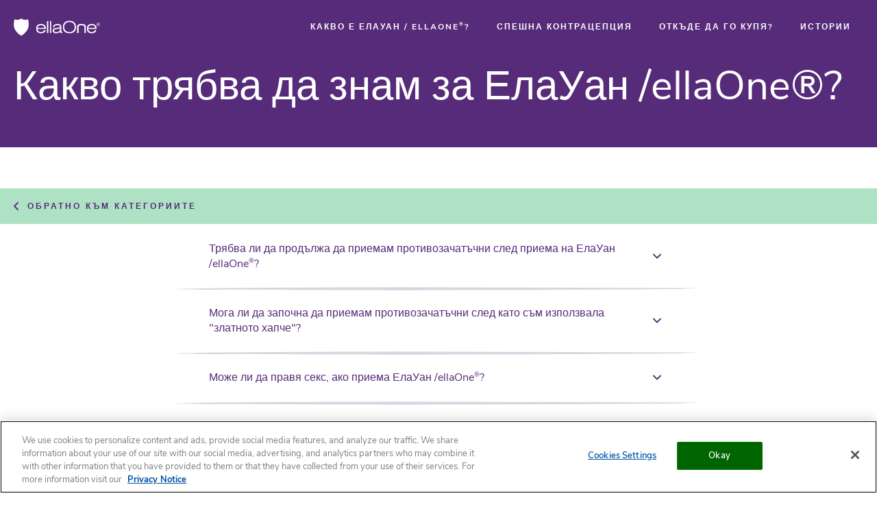

--- FILE ---
content_type: text/html; charset=UTF-8
request_url: https://www.ellaone.bg/%D0%A7%D0%B5%D1%81%D1%82%D0%BE-%D0%B7%D0%B0%D0%B4%D0%B0%D0%B2%D0%B0%D0%BD%D0%B8-%D0%B2%D1%8A%D0%BF%D1%80%D0%BE%D1%81%D0%B8/%D0%9A%D1%8A%D0%B4%D0%B5-%D0%BC%D0%BE%D0%B3%D0%B0-%D0%B4%D0%B0-%D0%B7%D0%B0%D0%BA%D1%83%D0%BF%D1%8F-%D0%95%D0%BB%D0%B0%D0%A3%D0%B0%D0%BD-ellaOne
body_size: 42903
content:
<!DOCTYPE html>
<html lang="bg-bg">

<head>
	            <script type="text/javascript" src="https://cdn.cookielaw.org/consent/bb6829a3-edb9-4a2d-a980-c2d91a2fe120/OtAutoBlock.js" ></script>
            <script src="https://cdn.cookielaw.org/scripttemplates/otSDKStub.js"  type="text/javascript" charset="UTF-8" data-domain-script="bb6829a3-edb9-4a2d-a980-c2d91a2fe120" ></script>
        <script type="text/javascript">
    window.gtmId = 'GTM-WG85HMC';
    window.gaId = 'false';
    
    function init_tracking() {
        let optanonConsent = window.OptanonActiveGroups?.includes('C0001'); 
        if (window.gtmId != "false") {
            if ((window.Cookiebot?.consent?.necessary || optanonConsent) && window['gtmInited'] == undefined) {
                (function(w, d, s, l, i) {
                    w[l] = w[l] || [];
                    w[l].push({
                        'gtm.start': new Date().getTime(),
                        event: 'gtm.js'
                    });
                    var f = d.getElementsByTagName(s)[0],
                        j = d.createElement(s),
                        dl = l != 'dataLayer' ? '&l=' + l : '';
                    j.async = true;
                    j.src =
                        'https://www.googletagmanager.com/gtm.js?id=' + i + dl;

                    j.addEventListener('load', function() {
                        var _ge = new CustomEvent('gtm_loaded', {
                            bubbles: true
                        });
                        d.dispatchEvent(_ge);
                    });
                    f.parentNode.insertBefore(j, f);
                })(window, document, 'script', 'dataLayer', window.gtmId);

                window.gtmInited = true;
            }

            let allowed_cookies = [];
            if (window.Cookiebot?.consent?.statistics) allowed_cookies.push('tracking');
            if (window.Cookiebot?.consent?.marketing) allowed_cookies.push('marketing');

            // document.cookie = "loop-cookies-allowed-v2="+allowed_cookies.join();
            document.cookie = "loop-cookies-allowed-v2 ="+ allowed_cookies.join() + ";secure";
        }	

        if (window.gaId != "false") {
            if (window.Cookiebot?.consent?.necessary || optanonConsent) {
                var newScript = document.createElement("script");
                newScript.type = "text/javascript";
                newScript.setAttribute("async", "true");
                newScript.setAttribute("src", "https://www.googletagmanager.com/gtag/js?id=" + window.gaId);
                document.head.prepend(newScript);
                window.dataLayer = window.dataLayer || [];

                function gtag() {
                    dataLayer.push(arguments);
                }
                gtag('js', new Date());
                gtag('config', window.gaId, {
                    'anonymize_ip': true
                });
            }
        }
    }
</script>
            <script type="text/javascript">
            function OptanonWrapper() { 
                init_tracking();
                
                tracking_consent = OptanonActiveGroups.includes('C0002');
                marketing_consent = OptanonActiveGroups.includes('C0004');

                const acceptAllBtn = document.querySelector('#onetrust-accept-btn-handler');
                const rejectBtn = document.querySelector('#onetrust-reject-all-handler');
                const saveSettingsBtn = document.querySelector('.save-preference-btn-handler');

                if(acceptAllBtn) {	
                    acceptAllBtn.addEventListener('click', () => {
                        document.dispatchEvent(new Event('onetrust-cookie-action', { eventType: 'accept' }));
                    });
                }
                if(rejectBtn) {
                    rejectBtn.addEventListener('click', () => {
                        document.dispatchEvent(new Event('onetrust-cookie-action', { eventType: 'reject' }));
                    });
                }
                if(saveSettingsBtn) {
                    saveSettingsBtn.addEventListener('click', () => {
                        document.dispatchEvent(new Event('onetrust-cookie-action', { eventType: 'save-settings' }));
                    });
                }

                document.dispatchEvent(new Event('onetrust-cookie-loaded'));

                
                var cookieSettingsBtn = document.getElementById("onetrust-pc-btn-handler");
                var acceptBtn = document.getElementById("onetrust-accept-btn-handler");
                document.getElementById("onetrust-accept-btn-handler").style.background='#006400';
                document.getElementById("onetrust-accept-btn-handler").style.borderColor = "green";
                var declineBtn = document.getElementById("onetrust-reject-all-handler");
                document.getElementById("onetrust-reject-all-handler").style.background='#FF0000';
                document.getElementById("onetrust-reject-all-handler").style.borderColor = "red";
                var btnContainer = document.getElementById("onetrust-button-group");
                acceptBtn.parentNode.insertBefore(acceptBtn,acceptBtn.parentNode.children[1])
            }
            </script>
        
	<meta name='robots' content='index, follow, max-image-preview:large, max-snippet:-1, max-video-preview:-1' />

	<title>Къде мога да закупя ЕлаУан /ellaOne®? - ellaone BG</title>
	<link rel="canonical" href="https://www.ellaone.bg/Често-задавани-въпроси/Къде-мога-да-закупя-ЕлаУан-ellaOne/" />
	<meta property="og:locale" content="bg_BG" />
	<meta property="og:type" content="article" />
	<meta property="og:title" content="Къде мога да закупя ЕлаУан /ellaOne®? - ellaone BG" />
	<meta property="og:url" content="https://www.ellaone.bg/Често-задавани-въпроси/Къде-мога-да-закупя-ЕлаУан-ellaOne/" />
	<meta property="og:site_name" content="ellaone BG" />
	<meta property="article:modified_time" content="2020-02-10T15:52:19+00:00" />
	<meta name="twitter:card" content="summary_large_image" />


<style id='wp-img-auto-sizes-contain-inline-css' type='text/css'>
img:is([sizes=auto i],[sizes^="auto," i]){contain-intrinsic-size:3000px 1500px}
/*# sourceURL=wp-img-auto-sizes-contain-inline-css */
</style>
<style id='classic-theme-styles-inline-css' type='text/css'>
/*! This file is auto-generated */
.wp-block-button__link{color:#fff;background-color:#32373c;border-radius:9999px;box-shadow:none;text-decoration:none;padding:calc(.667em + 2px) calc(1.333em + 2px);font-size:1.125em}.wp-block-file__button{background:#32373c;color:#fff;text-decoration:none}
/*# sourceURL=/wp-includes/css/classic-themes.min.css */
</style>
	<meta charset="utf-8">
	<meta http-equiv="X-UA-Compatible" content="IE=edge">
	<meta name="viewport" content="width=device-width,initial-scale=1">
	<meta name="referrer" content="no-referrer">

	<style type="text/css">
		@charset "UTF-8";@font-face{font-family:LOOP_icons;src:url(https://www.ellaone.bg/wp-content/themes/ellaone/web/fonts/iconfont/LOOP_icons.eot?v=1.4);src:url(https://www.ellaone.bg/wp-content/themes/ellaone/web/fonts/iconfont/LOOP_icons.eot?#iefix&v=1.4) format("eot"),url(https://www.ellaone.bg/wp-content/themes/ellaone/web/fonts/iconfont/LOOP_icons.woff?v=1.4) format("woff"),url(https://www.ellaone.bg/wp-content/themes/ellaone/web/fonts/iconfont/LOOP_icons.ttf?v=1.4) format("truetype"),url(https://www.ellaone.bg/wp-content/themes/ellaone/web/fonts/iconfont/LOOP_icons.svg#LOOP_icons&v=1.4) format("svg");font-display:swap}.button--chevron-left:after,.button--chevron:after,.button--download:after,.button--link--faq:after,.button--link--less:after,.button--link--more:after,.button--phone:before,.button--round-chevron:after,.footer__top__nav__item:after,.icon--calendar:before,.icon--cart:before,.icon--chat-arrow:before,.icon--chat:before,.icon--check:before,.icon--chevron-down:before,.icon--chevron-left:before,.icon--chevron-right:before,.icon--chevron-up:before,.icon--circle:before,.icon--delivery:before,.icon--download:before,.icon--facebook:before,.icon--full-screen:before,.icon--healthcare:before,.icon--instagram:before,.icon--menu:before,.icon--minimize:before,.icon--nearby:before,.icon--next-button:before,.icon--phone:before,.icon--pin:before,.icon--play:before,.icon--prev-button:before,.icon--quote:before,.icon--sad:before,.icon--smile:before,.icon--store:before,.icon--swipe:before,.icon--swiper-next:before,.icon--swiper-prev:before,.icon--tiktok:before,.icon--time:before,.icon--twitter:before,.icon--watch:before,.icon--x:before,.icon--youtube:before,.icon--zoom:before{font-family:LOOP_icons;-webkit-font-smoothing:antialiased;-moz-osx-font-smoothing:grayscale;font-style:normal;font-variant:normal;font-weight:400;text-decoration:none;text-transform:none;opacity:1;-webkit-transition:opacity .2s ease-in-out;transition:opacity .2s ease-in-out}.icon--calendar:before{content:""}.icon--cart:before{content:""}.icon--chat-arrow:before{content:""}.icon--chat:before{content:""}.icon--check:before{content:""}.icon--chevron-down:before{content:""}.icon--chevron-left:before{content:""}.icon--chevron-right:before{content:""}.icon--chevron-up:before{content:""}.icon--circle:before{content:""}.icon--delivery:before{content:""}.icon--download:before{content:""}.icon--facebook:before{content:""}.icon--full-screen:before{content:""}.icon--healthcare:before{content:""}.icon--instagram:before{content:""}.icon--menu:before{content:""}.icon--minimize:before{content:""}.icon--nearby:before{content:""}.icon--next-button:before{content:""}.icon--phone:before{content:""}.icon--pin:before{content:""}.icon--play:before{content:""}.icon--prev-button:before{content:""}.icon--quote:before{content:""}.icon--sad:before{content:""}.icon--smile:before{content:""}.icon--store:before{content:""}.icon--swipe:before{content:""}.icon--swiper-next:before{content:""}.icon--swiper-prev:before{content:""}.icon--tiktok:before{content:""}.icon--time:before{content:""}.icon--twitter:before{content:""}.icon--watch:before{content:""}.icon--x:before{content:""}.icon--youtube:before{content:""}.icon--zoom:before{content:""}@font-face{font-family:'Gloria Hallelujah';font-style:normal;font-weight:400;src:url("https://www.ellaone.bg/wp-content/themes/ellaone/web/fonts/Gloria Hallelujah/gloria-hallelujah-v11-latin-regular.eot");src:local("Gloria Hallelujah"),local("GloriaHallelujah"),url("https://www.ellaone.bg/wp-content/themes/ellaone/web/fonts/Gloria Hallelujah/gloria-hallelujah-v11-latin-regular.eot?#iefix") format("embedded-opentype"),url("https://www.ellaone.bg/wp-content/themes/ellaone/web/fonts/Gloria Hallelujah/gloria-hallelujah-v11-latin-regular.woff2") format("woff2"),url("https://www.ellaone.bg/wp-content/themes/ellaone/web/fonts/Gloria Hallelujah/gloria-hallelujah-v11-latin-regular.woff") format("woff"),url("https://www.ellaone.bg/wp-content/themes/ellaone/web/fonts/Gloria Hallelujah/gloria-hallelujah-v11-latin-regular.ttf") format("truetype"),url("https://www.ellaone.bg/wp-content/themes/ellaone/web/fonts/Gloria Hallelujah/gloria-hallelujah-v11-latin-regular.svg#GloriaHallelujah") format("svg");font-display:swap}@font-face{font-family:'Nunito Sans';font-style:normal;font-weight:400;src:url("https://www.ellaone.bg/wp-content/themes/ellaone/web/fonts/Gloria Hallelujah/gloria-hallelujah-v11-latin-regular.eot");src:local("Gloria Hallelujah"),local("GloriaHallelujah"),url("https://www.ellaone.bg/wp-content/themes/ellaone/web/fonts/Gloria Hallelujah/gloria-hallelujah-v11-latin-regular.eot?#iefix") format("embedded-opentype"),url("https://www.ellaone.bg/wp-content/themes/ellaone/web/fonts/Gloria Hallelujah/gloria-hallelujah-v11-latin-regular.woff2") format("woff2"),url("https://www.ellaone.bg/wp-content/themes/ellaone/web/fonts/Gloria Hallelujah/gloria-hallelujah-v11-latin-regular.woff") format("woff"),url("https://www.ellaone.bg/wp-content/themes/ellaone/web/fonts/Gloria Hallelujah/gloria-hallelujah-v11-latin-regular.ttf") format("truetype"),url("https://www.ellaone.bg/wp-content/themes/ellaone/web/fonts/Gloria Hallelujah/gloria-hallelujah-v11-latin-regular.svg#GloriaHallelujah") format("svg");font-display:swap}@font-face{font-family:'Nunito Sans';font-style:normal;font-weight:400;src:url("https://www.ellaone.bg/wp-content/themes/ellaone/web/fonts/Nunito Sans/nunito-sans-v5-latin-ext_latin-regular.eot");src:local("Nunito Sans Regular"),local("NunitoSans-Regular"),url("https://www.ellaone.bg/wp-content/themes/ellaone/web/fonts/Nunito Sans/nunito-sans-v5-latin-ext_latin-regular.eot?#iefix") format("embedded-opentype"),url("https://www.ellaone.bg/wp-content/themes/ellaone/web/fonts/Nunito Sans/nunito-sans-v5-latin-ext_latin-regular.woff2") format("woff2"),url("https://www.ellaone.bg/wp-content/themes/ellaone/web/fonts/Nunito Sans/nunito-sans-v5-latin-ext_latin-regular.woff") format("woff"),url("https://www.ellaone.bg/wp-content/themes/ellaone/web/fonts/Nunito Sans/nunito-sans-v5-latin-ext_latin-regular.ttf") format("truetype"),url("https://www.ellaone.bg/wp-content/themes/ellaone/web/fonts/Nunito Sans/nunito-sans-v5-latin-ext_latin-regular.svg#NunitoSans") format("svg");font-display:swap}@font-face{font-family:'Nunito Sans';font-style:normal;font-weight:600;src:url("https://www.ellaone.bg/wp-content/themes/ellaone/web/fonts/Nunito Sans/nunito-sans-v5-latin-ext_latin-600.eot");src:local("Nunito Sans SemiBold"),local("NunitoSans-SemiBold"),url("https://www.ellaone.bg/wp-content/themes/ellaone/web/fonts/Nunito Sans/nunito-sans-v5-latin-ext_latin-600.eot?#iefix") format("embedded-opentype"),url("https://www.ellaone.bg/wp-content/themes/ellaone/web/fonts/Nunito Sans/nunito-sans-v5-latin-ext_latin-600.woff2") format("woff2"),url("https://www.ellaone.bg/wp-content/themes/ellaone/web/fonts/Nunito Sans/nunito-sans-v5-latin-ext_latin-600.woff") format("woff"),url("https://www.ellaone.bg/wp-content/themes/ellaone/web/fonts/Nunito Sans/nunito-sans-v5-latin-ext_latin-600.ttf") format("truetype"),url("https://www.ellaone.bg/wp-content/themes/ellaone/web/fonts/Nunito Sans/nunito-sans-v5-latin-ext_latin-600.svg#NunitoSans") format("svg");font-display:swap}@font-face{font-family:'Nunito Sans';font-style:normal;font-weight:700;src:url("https://www.ellaone.bg/wp-content/themes/ellaone/web/fonts/Nunito Sans/nunito-sans-v5-latin-ext_latin-700.eot");src:local("Nunito Sans Bold"),local("NunitoSans-Bold"),url("https://www.ellaone.bg/wp-content/themes/ellaone/web/fonts/Nunito Sans/nunito-sans-v5-latin-ext_latin-700.eot?#iefix") format("embedded-opentype"),url("https://www.ellaone.bg/wp-content/themes/ellaone/web/fonts/Nunito Sans/nunito-sans-v5-latin-ext_latin-700.woff2") format("woff2"),url("https://www.ellaone.bg/wp-content/themes/ellaone/web/fonts/Nunito Sans/nunito-sans-v5-latin-ext_latin-700.woff") format("woff"),url("https://www.ellaone.bg/wp-content/themes/ellaone/web/fonts/Nunito Sans/nunito-sans-v5-latin-ext_latin-700.ttf") format("truetype"),url("https://www.ellaone.bg/wp-content/themes/ellaone/web/fonts/Nunito Sans/nunito-sans-v5-latin-ext_latin-700.svg#NunitoSans") format("svg");font-display:swap}@font-face{font-family:'Nunito Sans';font-style:normal;font-weight:800;src:url("https://www.ellaone.bg/wp-content/themes/ellaone/web/fonts/Nunito Sans/nunito-sans-v5-latin-ext_latin-800.eot");src:local("Nunito Sans ExtraBold"),local("NunitoSans-ExtraBold"),url("https://www.ellaone.bg/wp-content/themes/ellaone/web/fonts/Nunito Sans/nunito-sans-v5-latin-ext_latin-800.eot?#iefix") format("embedded-opentype"),url("https://www.ellaone.bg/wp-content/themes/ellaone/web/fonts/Nunito Sans/nunito-sans-v5-latin-ext_latin-800.woff2") format("woff2"),url("https://www.ellaone.bg/wp-content/themes/ellaone/web/fonts/Nunito Sans/nunito-sans-v5-latin-ext_latin-800.woff") format("woff"),url("https://www.ellaone.bg/wp-content/themes/ellaone/web/fonts/Nunito Sans/nunito-sans-v5-latin-ext_latin-800.ttf") format("truetype"),url("https://www.ellaone.bg/wp-content/themes/ellaone/web/fonts/Nunito Sans/nunito-sans-v5-latin-ext_latin-800.svg#NunitoSans") format("svg");font-display:swap}.container:after{content:"";display:table;clear:both}.row-reverse:after,.row-reverse:before,.row:after,.row:before{content:"";display:table}.row-reverse:after,.row:after{clear:both}.row,.row-reverse{zoom:1}.gr-0,.gr-1,.gr-10,.gr-11,.gr-12,.gr-2,.gr-3,.gr-4,.gr-5,.gr-6,.gr-7,.gr-8,.gr-9{display:inline-block;min-height:1px;float:left;-webkit-box-sizing:border-box;box-sizing:border-box;vertical-align:top;padding-right:10px;padding-left:10px}.gr-adapt{display:table-cell;width:1px;white-space:nowrap!important;-webkit-box-sizing:border-box;box-sizing:border-box;padding-right:10px;padding-left:10px}.gr-grow{display:table-cell;width:99999px;-webkit-box-sizing:border-box;box-sizing:border-box;padding-right:10px;padding-left:10px}.push-0,.push-1,.push-10,.push-11,.push-12,.push-2,.push-3,.push-4,.push-5,.push-6,.push-7,.push-8,.push-9{position:relative}.pull-0,.pull-1,.pull-10,.pull-11,.pull-12,.pull-2,.pull-3,.pull-4,.pull-5,.pull-6,.pull-7,.pull-8,.pull-9{position:relative}.nowrap{white-space:nowrap}.nowrap>*{white-space:normal}.wrap{white-space:normal}.gr-centered{display:block!important;float:none!important;margin-left:auto!important;margin-right:auto!important;clear:both!important}@media screen and (min-width:768px){.container\@tablet:after{content:"";display:table;clear:both}}@media screen and (min-width:768px){.row-reverse\@tablet:after,.row-reverse\@tablet:before,.row\@tablet:after,.row\@tablet:before{content:"";display:table}.row-reverse\@tablet:after,.row\@tablet:after{clear:both}.row-reverse\@tablet,.row\@tablet{zoom:1}}@media screen and (min-width:768px){.gr-0\@tablet,.gr-10\@tablet,.gr-11\@tablet,.gr-12\@tablet,.gr-1\@tablet,.gr-2\@tablet,.gr-3\@tablet,.gr-4\@tablet,.gr-5\@tablet,.gr-6\@tablet,.gr-7\@tablet,.gr-8\@tablet,.gr-9\@tablet{display:inline-block;min-height:1px;float:left;-webkit-box-sizing:border-box;box-sizing:border-box;vertical-align:top;padding-right:10px;padding-left:10px}}@media screen and (min-width:768px){.gr-adapt\@tablet{display:table-cell;width:1px;white-space:nowrap!important;-webkit-box-sizing:border-box;box-sizing:border-box;padding-right:10px;padding-left:10px}}@media screen and (min-width:768px){.gr-grow\@tablet{display:table-cell;width:99999px;-webkit-box-sizing:border-box;box-sizing:border-box;padding-right:10px;padding-left:10px}}@media screen and (min-width:768px){.push-0\@tablet,.push-10\@tablet,.push-11\@tablet,.push-12\@tablet,.push-1\@tablet,.push-2\@tablet,.push-3\@tablet,.push-4\@tablet,.push-5\@tablet,.push-6\@tablet,.push-7\@tablet,.push-8\@tablet,.push-9\@tablet{position:relative}}@media screen and (min-width:768px){.pull-0\@tablet,.pull-10\@tablet,.pull-11\@tablet,.pull-12\@tablet,.pull-1\@tablet,.pull-2\@tablet,.pull-3\@tablet,.pull-4\@tablet,.pull-5\@tablet,.pull-6\@tablet,.pull-7\@tablet,.pull-8\@tablet,.pull-9\@tablet{position:relative}}@media screen and (min-width:768px){.nowrap\@tablet{white-space:nowrap}.nowrap\@tablet>*{white-space:normal}}@media screen and (min-width:768px){.wrap\@tablet{white-space:normal}}@media screen and (min-width:768px){.gr-centered\@tablet{display:block!important;float:none!important;margin-left:auto!important;margin-right:auto!important;clear:both!important}}@media screen and (max-width:767px){.container\@max_tablet:after{content:"";display:table;clear:both}}@media screen and (max-width:767px){.row-reverse\@max_tablet:after,.row-reverse\@max_tablet:before,.row\@max_tablet:after,.row\@max_tablet:before{content:"";display:table}.row-reverse\@max_tablet:after,.row\@max_tablet:after{clear:both}.row-reverse\@max_tablet,.row\@max_tablet{zoom:1}}@media screen and (max-width:767px){.gr-0\@max_tablet,.gr-10\@max_tablet,.gr-11\@max_tablet,.gr-12\@max_tablet,.gr-1\@max_tablet,.gr-2\@max_tablet,.gr-3\@max_tablet,.gr-4\@max_tablet,.gr-5\@max_tablet,.gr-6\@max_tablet,.gr-7\@max_tablet,.gr-8\@max_tablet,.gr-9\@max_tablet{display:inline-block;min-height:1px;float:left;-webkit-box-sizing:border-box;box-sizing:border-box;vertical-align:top;padding-right:10px;padding-left:10px}}@media screen and (max-width:767px){.gr-adapt\@max_tablet{display:table-cell;width:1px;white-space:nowrap!important;-webkit-box-sizing:border-box;box-sizing:border-box;padding-right:10px;padding-left:10px}}@media screen and (max-width:767px){.gr-grow\@max_tablet{display:table-cell;width:99999px;-webkit-box-sizing:border-box;box-sizing:border-box;padding-right:10px;padding-left:10px}}@media screen and (max-width:767px){.push-0\@max_tablet,.push-10\@max_tablet,.push-11\@max_tablet,.push-12\@max_tablet,.push-1\@max_tablet,.push-2\@max_tablet,.push-3\@max_tablet,.push-4\@max_tablet,.push-5\@max_tablet,.push-6\@max_tablet,.push-7\@max_tablet,.push-8\@max_tablet,.push-9\@max_tablet{position:relative}}@media screen and (max-width:767px){.pull-0\@max_tablet,.pull-10\@max_tablet,.pull-11\@max_tablet,.pull-12\@max_tablet,.pull-1\@max_tablet,.pull-2\@max_tablet,.pull-3\@max_tablet,.pull-4\@max_tablet,.pull-5\@max_tablet,.pull-6\@max_tablet,.pull-7\@max_tablet,.pull-8\@max_tablet,.pull-9\@max_tablet{position:relative}}@media screen and (max-width:767px){.nowrap\@max_tablet{white-space:nowrap}.nowrap\@max_tablet>*{white-space:normal}}@media screen and (max-width:767px){.wrap\@max_tablet{white-space:normal}}@media screen and (max-width:767px){.gr-centered\@max_tablet{display:block!important;float:none!important;margin-left:auto!important;margin-right:auto!important;clear:both!important}}@media screen and (min-width:1024px){.container\@laptop:after{content:"";display:table;clear:both}}@media screen and (min-width:1024px){.row-reverse\@laptop:after,.row-reverse\@laptop:before,.row\@laptop:after,.row\@laptop:before{content:"";display:table}.row-reverse\@laptop:after,.row\@laptop:after{clear:both}.row-reverse\@laptop,.row\@laptop{zoom:1}}@media screen and (min-width:1024px){.gr-0\@laptop,.gr-10\@laptop,.gr-11\@laptop,.gr-12\@laptop,.gr-1\@laptop,.gr-2\@laptop,.gr-3\@laptop,.gr-4\@laptop,.gr-5\@laptop,.gr-6\@laptop,.gr-7\@laptop,.gr-8\@laptop,.gr-9\@laptop{display:inline-block;min-height:1px;float:left;-webkit-box-sizing:border-box;box-sizing:border-box;vertical-align:top;padding-right:10px;padding-left:10px}}@media screen and (min-width:1024px){.gr-adapt\@laptop{display:table-cell;width:1px;white-space:nowrap!important;-webkit-box-sizing:border-box;box-sizing:border-box;padding-right:10px;padding-left:10px}}@media screen and (min-width:1024px){.gr-grow\@laptop{display:table-cell;width:99999px;-webkit-box-sizing:border-box;box-sizing:border-box;padding-right:10px;padding-left:10px}}@media screen and (min-width:1024px){.push-0\@laptop,.push-10\@laptop,.push-11\@laptop,.push-12\@laptop,.push-1\@laptop,.push-2\@laptop,.push-3\@laptop,.push-4\@laptop,.push-5\@laptop,.push-6\@laptop,.push-7\@laptop,.push-8\@laptop,.push-9\@laptop{position:relative}}@media screen and (min-width:1024px){.pull-0\@laptop,.pull-10\@laptop,.pull-11\@laptop,.pull-12\@laptop,.pull-1\@laptop,.pull-2\@laptop,.pull-3\@laptop,.pull-4\@laptop,.pull-5\@laptop,.pull-6\@laptop,.pull-7\@laptop,.pull-8\@laptop,.pull-9\@laptop{position:relative}}@media screen and (min-width:1024px){.nowrap\@laptop{white-space:nowrap}.nowrap\@laptop>*{white-space:normal}}@media screen and (min-width:1024px){.wrap\@laptop{white-space:normal}}@media screen and (min-width:1024px){.gr-centered\@laptop{display:block!important;float:none!important;margin-left:auto!important;margin-right:auto!important;clear:both!important}}@media screen and (max-width:1023px){.container\@max_laptop:after{content:"";display:table;clear:both}}@media screen and (max-width:1023px){.row-reverse\@max_laptop:after,.row-reverse\@max_laptop:before,.row\@max_laptop:after,.row\@max_laptop:before{content:"";display:table}.row-reverse\@max_laptop:after,.row\@max_laptop:after{clear:both}.row-reverse\@max_laptop,.row\@max_laptop{zoom:1}}@media screen and (max-width:1023px){.gr-0\@max_laptop,.gr-10\@max_laptop,.gr-11\@max_laptop,.gr-12\@max_laptop,.gr-1\@max_laptop,.gr-2\@max_laptop,.gr-3\@max_laptop,.gr-4\@max_laptop,.gr-5\@max_laptop,.gr-6\@max_laptop,.gr-7\@max_laptop,.gr-8\@max_laptop,.gr-9\@max_laptop{display:inline-block;min-height:1px;float:left;-webkit-box-sizing:border-box;box-sizing:border-box;vertical-align:top;padding-right:10px;padding-left:10px}}@media screen and (max-width:1023px){.gr-adapt\@max_laptop{display:table-cell;width:1px;white-space:nowrap!important;-webkit-box-sizing:border-box;box-sizing:border-box;padding-right:10px;padding-left:10px}}@media screen and (max-width:1023px){.gr-grow\@max_laptop{display:table-cell;width:99999px;-webkit-box-sizing:border-box;box-sizing:border-box;padding-right:10px;padding-left:10px}}@media screen and (max-width:1023px){.push-0\@max_laptop,.push-10\@max_laptop,.push-11\@max_laptop,.push-12\@max_laptop,.push-1\@max_laptop,.push-2\@max_laptop,.push-3\@max_laptop,.push-4\@max_laptop,.push-5\@max_laptop,.push-6\@max_laptop,.push-7\@max_laptop,.push-8\@max_laptop,.push-9\@max_laptop{position:relative}}@media screen and (max-width:1023px){.pull-0\@max_laptop,.pull-10\@max_laptop,.pull-11\@max_laptop,.pull-12\@max_laptop,.pull-1\@max_laptop,.pull-2\@max_laptop,.pull-3\@max_laptop,.pull-4\@max_laptop,.pull-5\@max_laptop,.pull-6\@max_laptop,.pull-7\@max_laptop,.pull-8\@max_laptop,.pull-9\@max_laptop{position:relative}}@media screen and (max-width:1023px){.nowrap\@max_laptop{white-space:nowrap}.nowrap\@max_laptop>*{white-space:normal}}@media screen and (max-width:1023px){.wrap\@max_laptop{white-space:normal}}@media screen and (max-width:1023px){.gr-centered\@max_laptop{display:block!important;float:none!important;margin-left:auto!important;margin-right:auto!important;clear:both!important}}@media screen and (min-width:340px){.container\@mobile_bigger:after{content:"";display:table;clear:both}}@media screen and (min-width:340px){.row-reverse\@mobile_bigger:after,.row-reverse\@mobile_bigger:before,.row\@mobile_bigger:after,.row\@mobile_bigger:before{content:"";display:table}.row-reverse\@mobile_bigger:after,.row\@mobile_bigger:after{clear:both}.row-reverse\@mobile_bigger,.row\@mobile_bigger{zoom:1}}@media screen and (min-width:340px){.gr-0\@mobile_bigger,.gr-10\@mobile_bigger,.gr-11\@mobile_bigger,.gr-12\@mobile_bigger,.gr-1\@mobile_bigger,.gr-2\@mobile_bigger,.gr-3\@mobile_bigger,.gr-4\@mobile_bigger,.gr-5\@mobile_bigger,.gr-6\@mobile_bigger,.gr-7\@mobile_bigger,.gr-8\@mobile_bigger,.gr-9\@mobile_bigger{display:inline-block;min-height:1px;float:left;-webkit-box-sizing:border-box;box-sizing:border-box;vertical-align:top;padding-right:10px;padding-left:10px}}@media screen and (min-width:340px){.gr-adapt\@mobile_bigger{display:table-cell;width:1px;white-space:nowrap!important;-webkit-box-sizing:border-box;box-sizing:border-box;padding-right:10px;padding-left:10px}}@media screen and (min-width:340px){.gr-grow\@mobile_bigger{display:table-cell;width:99999px;-webkit-box-sizing:border-box;box-sizing:border-box;padding-right:10px;padding-left:10px}}@media screen and (min-width:340px){.push-0\@mobile_bigger,.push-10\@mobile_bigger,.push-11\@mobile_bigger,.push-12\@mobile_bigger,.push-1\@mobile_bigger,.push-2\@mobile_bigger,.push-3\@mobile_bigger,.push-4\@mobile_bigger,.push-5\@mobile_bigger,.push-6\@mobile_bigger,.push-7\@mobile_bigger,.push-8\@mobile_bigger,.push-9\@mobile_bigger{position:relative}}@media screen and (min-width:340px){.pull-0\@mobile_bigger,.pull-10\@mobile_bigger,.pull-11\@mobile_bigger,.pull-12\@mobile_bigger,.pull-1\@mobile_bigger,.pull-2\@mobile_bigger,.pull-3\@mobile_bigger,.pull-4\@mobile_bigger,.pull-5\@mobile_bigger,.pull-6\@mobile_bigger,.pull-7\@mobile_bigger,.pull-8\@mobile_bigger,.pull-9\@mobile_bigger{position:relative}}@media screen and (min-width:340px){.nowrap\@mobile_bigger{white-space:nowrap}.nowrap\@mobile_bigger>*{white-space:normal}}@media screen and (min-width:340px){.wrap\@mobile_bigger{white-space:normal}}@media screen and (min-width:340px){.gr-centered\@mobile_bigger{display:block!important;float:none!important;margin-left:auto!important;margin-right:auto!important;clear:both!important}}@media screen and (max-width:449px){.container\@max_mobile_special:after{content:"";display:table;clear:both}}@media screen and (max-width:449px){.row-reverse\@max_mobile_special:after,.row-reverse\@max_mobile_special:before,.row\@max_mobile_special:after,.row\@max_mobile_special:before{content:"";display:table}.row-reverse\@max_mobile_special:after,.row\@max_mobile_special:after{clear:both}.row-reverse\@max_mobile_special,.row\@max_mobile_special{zoom:1}}@media screen and (max-width:449px){.gr-0\@max_mobile_special,.gr-10\@max_mobile_special,.gr-11\@max_mobile_special,.gr-12\@max_mobile_special,.gr-1\@max_mobile_special,.gr-2\@max_mobile_special,.gr-3\@max_mobile_special,.gr-4\@max_mobile_special,.gr-5\@max_mobile_special,.gr-6\@max_mobile_special,.gr-7\@max_mobile_special,.gr-8\@max_mobile_special,.gr-9\@max_mobile_special{display:inline-block;min-height:1px;float:left;-webkit-box-sizing:border-box;box-sizing:border-box;vertical-align:top;padding-right:10px;padding-left:10px}}@media screen and (max-width:449px){.gr-adapt\@max_mobile_special{display:table-cell;width:1px;white-space:nowrap!important;-webkit-box-sizing:border-box;box-sizing:border-box;padding-right:10px;padding-left:10px}}@media screen and (max-width:449px){.gr-grow\@max_mobile_special{display:table-cell;width:99999px;-webkit-box-sizing:border-box;box-sizing:border-box;padding-right:10px;padding-left:10px}}@media screen and (max-width:449px){.push-0\@max_mobile_special,.push-10\@max_mobile_special,.push-11\@max_mobile_special,.push-12\@max_mobile_special,.push-1\@max_mobile_special,.push-2\@max_mobile_special,.push-3\@max_mobile_special,.push-4\@max_mobile_special,.push-5\@max_mobile_special,.push-6\@max_mobile_special,.push-7\@max_mobile_special,.push-8\@max_mobile_special,.push-9\@max_mobile_special{position:relative}}@media screen and (max-width:449px){.pull-0\@max_mobile_special,.pull-10\@max_mobile_special,.pull-11\@max_mobile_special,.pull-12\@max_mobile_special,.pull-1\@max_mobile_special,.pull-2\@max_mobile_special,.pull-3\@max_mobile_special,.pull-4\@max_mobile_special,.pull-5\@max_mobile_special,.pull-6\@max_mobile_special,.pull-7\@max_mobile_special,.pull-8\@max_mobile_special,.pull-9\@max_mobile_special{position:relative}}@media screen and (max-width:449px){.nowrap\@max_mobile_special{white-space:nowrap}.nowrap\@max_mobile_special>*{white-space:normal}}@media screen and (max-width:449px){.wrap\@max_mobile_special{white-space:normal}}@media screen and (max-width:449px){.gr-centered\@max_mobile_special{display:block!important;float:none!important;margin-left:auto!important;margin-right:auto!important;clear:both!important}}@media screen and (max-width:339px){.container\@max_mobile_bigger:after{content:"";display:table;clear:both}}@media screen and (max-width:339px){.row-reverse\@max_mobile_bigger:after,.row-reverse\@max_mobile_bigger:before,.row\@max_mobile_bigger:after,.row\@max_mobile_bigger:before{content:"";display:table}.row-reverse\@max_mobile_bigger:after,.row\@max_mobile_bigger:after{clear:both}.row-reverse\@max_mobile_bigger,.row\@max_mobile_bigger{zoom:1}}@media screen and (max-width:339px){.gr-0\@max_mobile_bigger,.gr-10\@max_mobile_bigger,.gr-11\@max_mobile_bigger,.gr-12\@max_mobile_bigger,.gr-1\@max_mobile_bigger,.gr-2\@max_mobile_bigger,.gr-3\@max_mobile_bigger,.gr-4\@max_mobile_bigger,.gr-5\@max_mobile_bigger,.gr-6\@max_mobile_bigger,.gr-7\@max_mobile_bigger,.gr-8\@max_mobile_bigger,.gr-9\@max_mobile_bigger{display:inline-block;min-height:1px;float:left;-webkit-box-sizing:border-box;box-sizing:border-box;vertical-align:top;padding-right:10px;padding-left:10px}}@media screen and (max-width:339px){.gr-adapt\@max_mobile_bigger{display:table-cell;width:1px;white-space:nowrap!important;-webkit-box-sizing:border-box;box-sizing:border-box;padding-right:10px;padding-left:10px}}@media screen and (max-width:339px){.gr-grow\@max_mobile_bigger{display:table-cell;width:99999px;-webkit-box-sizing:border-box;box-sizing:border-box;padding-right:10px;padding-left:10px}}@media screen and (max-width:339px){.push-0\@max_mobile_bigger,.push-10\@max_mobile_bigger,.push-11\@max_mobile_bigger,.push-12\@max_mobile_bigger,.push-1\@max_mobile_bigger,.push-2\@max_mobile_bigger,.push-3\@max_mobile_bigger,.push-4\@max_mobile_bigger,.push-5\@max_mobile_bigger,.push-6\@max_mobile_bigger,.push-7\@max_mobile_bigger,.push-8\@max_mobile_bigger,.push-9\@max_mobile_bigger{position:relative}}@media screen and (max-width:339px){.pull-0\@max_mobile_bigger,.pull-10\@max_mobile_bigger,.pull-11\@max_mobile_bigger,.pull-12\@max_mobile_bigger,.pull-1\@max_mobile_bigger,.pull-2\@max_mobile_bigger,.pull-3\@max_mobile_bigger,.pull-4\@max_mobile_bigger,.pull-5\@max_mobile_bigger,.pull-6\@max_mobile_bigger,.pull-7\@max_mobile_bigger,.pull-8\@max_mobile_bigger,.pull-9\@max_mobile_bigger{position:relative}}@media screen and (max-width:339px){.nowrap\@max_mobile_bigger{white-space:nowrap}.nowrap\@max_mobile_bigger>*{white-space:normal}}@media screen and (max-width:339px){.wrap\@max_mobile_bigger{white-space:normal}}@media screen and (max-width:339px){.gr-centered\@max_mobile_bigger{display:block!important;float:none!important;margin-left:auto!important;margin-right:auto!important;clear:both!important}}@media screen and (min-width:568px){.container\@mobile:after{content:"";display:table;clear:both}}@media screen and (min-width:568px){.row-reverse\@mobile:after,.row-reverse\@mobile:before,.row\@mobile:after,.row\@mobile:before{content:"";display:table}.row-reverse\@mobile:after,.row\@mobile:after{clear:both}.row-reverse\@mobile,.row\@mobile{zoom:1}}@media screen and (min-width:568px){.gr-0\@mobile,.gr-10\@mobile,.gr-11\@mobile,.gr-12\@mobile,.gr-1\@mobile,.gr-2\@mobile,.gr-3\@mobile,.gr-4\@mobile,.gr-5\@mobile,.gr-6\@mobile,.gr-7\@mobile,.gr-8\@mobile,.gr-9\@mobile{display:inline-block;min-height:1px;float:left;-webkit-box-sizing:border-box;box-sizing:border-box;vertical-align:top;padding-right:10px;padding-left:10px}}@media screen and (min-width:568px){.gr-adapt\@mobile{display:table-cell;width:1px;white-space:nowrap!important;-webkit-box-sizing:border-box;box-sizing:border-box;padding-right:10px;padding-left:10px}}@media screen and (min-width:568px){.gr-grow\@mobile{display:table-cell;width:99999px;-webkit-box-sizing:border-box;box-sizing:border-box;padding-right:10px;padding-left:10px}}@media screen and (min-width:568px){.push-0\@mobile,.push-10\@mobile,.push-11\@mobile,.push-12\@mobile,.push-1\@mobile,.push-2\@mobile,.push-3\@mobile,.push-4\@mobile,.push-5\@mobile,.push-6\@mobile,.push-7\@mobile,.push-8\@mobile,.push-9\@mobile{position:relative}}@media screen and (min-width:568px){.pull-0\@mobile,.pull-10\@mobile,.pull-11\@mobile,.pull-12\@mobile,.pull-1\@mobile,.pull-2\@mobile,.pull-3\@mobile,.pull-4\@mobile,.pull-5\@mobile,.pull-6\@mobile,.pull-7\@mobile,.pull-8\@mobile,.pull-9\@mobile{position:relative}}@media screen and (min-width:568px){.nowrap\@mobile{white-space:nowrap}.nowrap\@mobile>*{white-space:normal}}@media screen and (min-width:568px){.wrap\@mobile{white-space:normal}}@media screen and (min-width:568px){.gr-centered\@mobile{display:block!important;float:none!important;margin-left:auto!important;margin-right:auto!important;clear:both!important}}@media screen and (max-width:567px){.container\@max_mobile:after{content:"";display:table;clear:both}}@media screen and (max-width:567px){.row-reverse\@max_mobile:after,.row-reverse\@max_mobile:before,.row\@max_mobile:after,.row\@max_mobile:before{content:"";display:table}.row-reverse\@max_mobile:after,.row\@max_mobile:after{clear:both}.row-reverse\@max_mobile,.row\@max_mobile{zoom:1}}@media screen and (max-width:567px){.gr-0\@max_mobile,.gr-10\@max_mobile,.gr-11\@max_mobile,.gr-12\@max_mobile,.gr-1\@max_mobile,.gr-2\@max_mobile,.gr-3\@max_mobile,.gr-4\@max_mobile,.gr-5\@max_mobile,.gr-6\@max_mobile,.gr-7\@max_mobile,.gr-8\@max_mobile,.gr-9\@max_mobile{display:inline-block;min-height:1px;float:left;-webkit-box-sizing:border-box;box-sizing:border-box;vertical-align:top;padding-right:10px;padding-left:10px}}@media screen and (max-width:567px){.gr-adapt\@max_mobile{display:table-cell;width:1px;white-space:nowrap!important;-webkit-box-sizing:border-box;box-sizing:border-box;padding-right:10px;padding-left:10px}}@media screen and (max-width:567px){.gr-grow\@max_mobile{display:table-cell;width:99999px;-webkit-box-sizing:border-box;box-sizing:border-box;padding-right:10px;padding-left:10px}}@media screen and (max-width:567px){.push-0\@max_mobile,.push-10\@max_mobile,.push-11\@max_mobile,.push-12\@max_mobile,.push-1\@max_mobile,.push-2\@max_mobile,.push-3\@max_mobile,.push-4\@max_mobile,.push-5\@max_mobile,.push-6\@max_mobile,.push-7\@max_mobile,.push-8\@max_mobile,.push-9\@max_mobile{position:relative}}@media screen and (max-width:567px){.pull-0\@max_mobile,.pull-10\@max_mobile,.pull-11\@max_mobile,.pull-12\@max_mobile,.pull-1\@max_mobile,.pull-2\@max_mobile,.pull-3\@max_mobile,.pull-4\@max_mobile,.pull-5\@max_mobile,.pull-6\@max_mobile,.pull-7\@max_mobile,.pull-8\@max_mobile,.pull-9\@max_mobile{position:relative}}@media screen and (max-width:567px){.nowrap\@max_mobile{white-space:nowrap}.nowrap\@max_mobile>*{white-space:normal}}@media screen and (max-width:567px){.wrap\@max_mobile{white-space:normal}}@media screen and (max-width:567px){.gr-centered\@max_mobile{display:block!important;float:none!important;margin-left:auto!important;margin-right:auto!important;clear:both!important}}@media screen and (max-width:767px){.container\@maxtablet:after{content:"";display:table;clear:both}}@media screen and (max-width:767px){.row-reverse\@maxtablet:after,.row-reverse\@maxtablet:before,.row\@maxtablet:after,.row\@maxtablet:before{content:"";display:table}.row-reverse\@maxtablet:after,.row\@maxtablet:after{clear:both}.row-reverse\@maxtablet,.row\@maxtablet{zoom:1}}@media screen and (max-width:767px){.gr-0\@maxtablet,.gr-10\@maxtablet,.gr-11\@maxtablet,.gr-12\@maxtablet,.gr-1\@maxtablet,.gr-2\@maxtablet,.gr-3\@maxtablet,.gr-4\@maxtablet,.gr-5\@maxtablet,.gr-6\@maxtablet,.gr-7\@maxtablet,.gr-8\@maxtablet,.gr-9\@maxtablet{display:inline-block;min-height:1px;float:left;-webkit-box-sizing:border-box;box-sizing:border-box;vertical-align:top;padding-right:10px;padding-left:10px}}@media screen and (max-width:767px){.gr-adapt\@maxtablet{display:table-cell;width:1px;white-space:nowrap!important;-webkit-box-sizing:border-box;box-sizing:border-box;padding-right:10px;padding-left:10px}}@media screen and (max-width:767px){.gr-grow\@maxtablet{display:table-cell;width:99999px;-webkit-box-sizing:border-box;box-sizing:border-box;padding-right:10px;padding-left:10px}}@media screen and (max-width:767px){.push-0\@maxtablet,.push-10\@maxtablet,.push-11\@maxtablet,.push-12\@maxtablet,.push-1\@maxtablet,.push-2\@maxtablet,.push-3\@maxtablet,.push-4\@maxtablet,.push-5\@maxtablet,.push-6\@maxtablet,.push-7\@maxtablet,.push-8\@maxtablet,.push-9\@maxtablet{position:relative}}@media screen and (max-width:767px){.pull-0\@maxtablet,.pull-10\@maxtablet,.pull-11\@maxtablet,.pull-12\@maxtablet,.pull-1\@maxtablet,.pull-2\@maxtablet,.pull-3\@maxtablet,.pull-4\@maxtablet,.pull-5\@maxtablet,.pull-6\@maxtablet,.pull-7\@maxtablet,.pull-8\@maxtablet,.pull-9\@maxtablet{position:relative}}@media screen and (max-width:767px){.nowrap\@maxtablet{white-space:nowrap}.nowrap\@maxtablet>*{white-space:normal}}@media screen and (max-width:767px){.wrap\@maxtablet{white-space:normal}}@media screen and (max-width:767px){.gr-centered\@maxtablet{display:block!important;float:none!important;margin-left:auto!important;margin-right:auto!important;clear:both!important}}@media screen and (min-width:1100px){.container\@wider:after{content:"";display:table;clear:both}}@media screen and (min-width:1100px){.row-reverse\@wider:after,.row-reverse\@wider:before,.row\@wider:after,.row\@wider:before{content:"";display:table}.row-reverse\@wider:after,.row\@wider:after{clear:both}.row-reverse\@wider,.row\@wider{zoom:1}}@media screen and (min-width:1100px){.gr-0\@wider,.gr-10\@wider,.gr-11\@wider,.gr-12\@wider,.gr-1\@wider,.gr-2\@wider,.gr-3\@wider,.gr-4\@wider,.gr-5\@wider,.gr-6\@wider,.gr-7\@wider,.gr-8\@wider,.gr-9\@wider{display:inline-block;min-height:1px;float:left;-webkit-box-sizing:border-box;box-sizing:border-box;vertical-align:top;padding-right:10px;padding-left:10px}}@media screen and (min-width:1100px){.gr-adapt\@wider{display:table-cell;width:1px;white-space:nowrap!important;-webkit-box-sizing:border-box;box-sizing:border-box;padding-right:10px;padding-left:10px}}@media screen and (min-width:1100px){.gr-grow\@wider{display:table-cell;width:99999px;-webkit-box-sizing:border-box;box-sizing:border-box;padding-right:10px;padding-left:10px}}@media screen and (min-width:1100px){.push-0\@wider,.push-10\@wider,.push-11\@wider,.push-12\@wider,.push-1\@wider,.push-2\@wider,.push-3\@wider,.push-4\@wider,.push-5\@wider,.push-6\@wider,.push-7\@wider,.push-8\@wider,.push-9\@wider{position:relative}}@media screen and (min-width:1100px){.pull-0\@wider,.pull-10\@wider,.pull-11\@wider,.pull-12\@wider,.pull-1\@wider,.pull-2\@wider,.pull-3\@wider,.pull-4\@wider,.pull-5\@wider,.pull-6\@wider,.pull-7\@wider,.pull-8\@wider,.pull-9\@wider{position:relative}}@media screen and (min-width:1100px){.nowrap\@wider{white-space:nowrap}.nowrap\@wider>*{white-space:normal}}@media screen and (min-width:1100px){.wrap\@wider{white-space:normal}}@media screen and (min-width:1100px){.gr-centered\@wider{display:block!important;float:none!important;margin-left:auto!important;margin-right:auto!important;clear:both!important}}@media screen and (min-width:1280px){.container\@wide:after{content:"";display:table;clear:both}}@media screen and (min-width:1280px){.row-reverse\@wide:after,.row-reverse\@wide:before,.row\@wide:after,.row\@wide:before{content:"";display:table}.row-reverse\@wide:after,.row\@wide:after{clear:both}.row-reverse\@wide,.row\@wide{zoom:1}}@media screen and (min-width:1280px){.gr-0\@wide,.gr-10\@wide,.gr-11\@wide,.gr-12\@wide,.gr-1\@wide,.gr-2\@wide,.gr-3\@wide,.gr-4\@wide,.gr-5\@wide,.gr-6\@wide,.gr-7\@wide,.gr-8\@wide,.gr-9\@wide{display:inline-block;min-height:1px;float:left;-webkit-box-sizing:border-box;box-sizing:border-box;vertical-align:top;padding-right:10px;padding-left:10px}}@media screen and (min-width:1280px){.gr-adapt\@wide{display:table-cell;width:1px;white-space:nowrap!important;-webkit-box-sizing:border-box;box-sizing:border-box;padding-right:10px;padding-left:10px}}@media screen and (min-width:1280px){.gr-grow\@wide{display:table-cell;width:99999px;-webkit-box-sizing:border-box;box-sizing:border-box;padding-right:10px;padding-left:10px}}@media screen and (min-width:1280px){.push-0\@wide,.push-10\@wide,.push-11\@wide,.push-12\@wide,.push-1\@wide,.push-2\@wide,.push-3\@wide,.push-4\@wide,.push-5\@wide,.push-6\@wide,.push-7\@wide,.push-8\@wide,.push-9\@wide{position:relative}}@media screen and (min-width:1280px){.pull-0\@wide,.pull-10\@wide,.pull-11\@wide,.pull-12\@wide,.pull-1\@wide,.pull-2\@wide,.pull-3\@wide,.pull-4\@wide,.pull-5\@wide,.pull-6\@wide,.pull-7\@wide,.pull-8\@wide,.pull-9\@wide{position:relative}}@media screen and (min-width:1280px){.nowrap\@wide{white-space:nowrap}.nowrap\@wide>*{white-space:normal}}@media screen and (min-width:1280px){.wrap\@wide{white-space:normal}}@media screen and (min-width:1280px){.gr-centered\@wide{display:block!important;float:none!important;margin-left:auto!important;margin-right:auto!important;clear:both!important}}@media screen and (max-width:1279px){.container\@max_wide:after{content:"";display:table;clear:both}}@media screen and (max-width:1279px){.row-reverse\@max_wide:after,.row-reverse\@max_wide:before,.row\@max_wide:after,.row\@max_wide:before{content:"";display:table}.row-reverse\@max_wide:after,.row\@max_wide:after{clear:both}.row-reverse\@max_wide,.row\@max_wide{zoom:1}}@media screen and (max-width:1279px){.gr-0\@max_wide,.gr-10\@max_wide,.gr-11\@max_wide,.gr-12\@max_wide,.gr-1\@max_wide,.gr-2\@max_wide,.gr-3\@max_wide,.gr-4\@max_wide,.gr-5\@max_wide,.gr-6\@max_wide,.gr-7\@max_wide,.gr-8\@max_wide,.gr-9\@max_wide{display:inline-block;min-height:1px;float:left;-webkit-box-sizing:border-box;box-sizing:border-box;vertical-align:top;padding-right:10px;padding-left:10px}}@media screen and (max-width:1279px){.gr-adapt\@max_wide{display:table-cell;width:1px;white-space:nowrap!important;-webkit-box-sizing:border-box;box-sizing:border-box;padding-right:10px;padding-left:10px}}@media screen and (max-width:1279px){.gr-grow\@max_wide{display:table-cell;width:99999px;-webkit-box-sizing:border-box;box-sizing:border-box;padding-right:10px;padding-left:10px}}@media screen and (max-width:1279px){.push-0\@max_wide,.push-10\@max_wide,.push-11\@max_wide,.push-12\@max_wide,.push-1\@max_wide,.push-2\@max_wide,.push-3\@max_wide,.push-4\@max_wide,.push-5\@max_wide,.push-6\@max_wide,.push-7\@max_wide,.push-8\@max_wide,.push-9\@max_wide{position:relative}}@media screen and (max-width:1279px){.pull-0\@max_wide,.pull-10\@max_wide,.pull-11\@max_wide,.pull-12\@max_wide,.pull-1\@max_wide,.pull-2\@max_wide,.pull-3\@max_wide,.pull-4\@max_wide,.pull-5\@max_wide,.pull-6\@max_wide,.pull-7\@max_wide,.pull-8\@max_wide,.pull-9\@max_wide{position:relative}}@media screen and (max-width:1279px){.nowrap\@max_wide{white-space:nowrap}.nowrap\@max_wide>*{white-space:normal}}@media screen and (max-width:1279px){.wrap\@max_wide{white-space:normal}}@media screen and (max-width:1279px){.gr-centered\@max_wide{display:block!important;float:none!important;margin-left:auto!important;margin-right:auto!important;clear:both!important}}@media screen and (min-width:1340px){.container\@container:after{content:"";display:table;clear:both}}@media screen and (min-width:1340px){.row-reverse\@container:after,.row-reverse\@container:before,.row\@container:after,.row\@container:before{content:"";display:table}.row-reverse\@container:after,.row\@container:after{clear:both}.row-reverse\@container,.row\@container{zoom:1}}@media screen and (min-width:1340px){.gr-0\@container,.gr-10\@container,.gr-11\@container,.gr-12\@container,.gr-1\@container,.gr-2\@container,.gr-3\@container,.gr-4\@container,.gr-5\@container,.gr-6\@container,.gr-7\@container,.gr-8\@container,.gr-9\@container{display:inline-block;min-height:1px;float:left;-webkit-box-sizing:border-box;box-sizing:border-box;vertical-align:top;padding-right:10px;padding-left:10px}}@media screen and (min-width:1340px){.gr-adapt\@container{display:table-cell;width:1px;white-space:nowrap!important;-webkit-box-sizing:border-box;box-sizing:border-box;padding-right:10px;padding-left:10px}}@media screen and (min-width:1340px){.gr-grow\@container{display:table-cell;width:99999px;-webkit-box-sizing:border-box;box-sizing:border-box;padding-right:10px;padding-left:10px}}@media screen and (min-width:1340px){.push-0\@container,.push-10\@container,.push-11\@container,.push-12\@container,.push-1\@container,.push-2\@container,.push-3\@container,.push-4\@container,.push-5\@container,.push-6\@container,.push-7\@container,.push-8\@container,.push-9\@container{position:relative}}@media screen and (min-width:1340px){.pull-0\@container,.pull-10\@container,.pull-11\@container,.pull-12\@container,.pull-1\@container,.pull-2\@container,.pull-3\@container,.pull-4\@container,.pull-5\@container,.pull-6\@container,.pull-7\@container,.pull-8\@container,.pull-9\@container{position:relative}}@media screen and (min-width:1340px){.nowrap\@container{white-space:nowrap}.nowrap\@container>*{white-space:normal}}@media screen and (min-width:1340px){.wrap\@container{white-space:normal}}@media screen and (min-width:1340px){.gr-centered\@container{display:block!important;float:none!important;margin-left:auto!important;margin-right:auto!important;clear:both!important}}@media screen and (min-width:1400px){.container\@desktop:after{content:"";display:table;clear:both}}@media screen and (min-width:1400px){.row-reverse\@desktop:after,.row-reverse\@desktop:before,.row\@desktop:after,.row\@desktop:before{content:"";display:table}.row-reverse\@desktop:after,.row\@desktop:after{clear:both}.row-reverse\@desktop,.row\@desktop{zoom:1}}@media screen and (min-width:1400px){.gr-0\@desktop,.gr-10\@desktop,.gr-11\@desktop,.gr-12\@desktop,.gr-1\@desktop,.gr-2\@desktop,.gr-3\@desktop,.gr-4\@desktop,.gr-5\@desktop,.gr-6\@desktop,.gr-7\@desktop,.gr-8\@desktop,.gr-9\@desktop{display:inline-block;min-height:1px;float:left;-webkit-box-sizing:border-box;box-sizing:border-box;vertical-align:top;padding-right:10px;padding-left:10px}}@media screen and (min-width:1400px){.gr-adapt\@desktop{display:table-cell;width:1px;white-space:nowrap!important;-webkit-box-sizing:border-box;box-sizing:border-box;padding-right:10px;padding-left:10px}}@media screen and (min-width:1400px){.gr-grow\@desktop{display:table-cell;width:99999px;-webkit-box-sizing:border-box;box-sizing:border-box;padding-right:10px;padding-left:10px}}@media screen and (min-width:1400px){.push-0\@desktop,.push-10\@desktop,.push-11\@desktop,.push-12\@desktop,.push-1\@desktop,.push-2\@desktop,.push-3\@desktop,.push-4\@desktop,.push-5\@desktop,.push-6\@desktop,.push-7\@desktop,.push-8\@desktop,.push-9\@desktop{position:relative}}@media screen and (min-width:1400px){.pull-0\@desktop,.pull-10\@desktop,.pull-11\@desktop,.pull-12\@desktop,.pull-1\@desktop,.pull-2\@desktop,.pull-3\@desktop,.pull-4\@desktop,.pull-5\@desktop,.pull-6\@desktop,.pull-7\@desktop,.pull-8\@desktop,.pull-9\@desktop{position:relative}}@media screen and (min-width:1400px){.nowrap\@desktop{white-space:nowrap}.nowrap\@desktop>*{white-space:normal}}@media screen and (min-width:1400px){.wrap\@desktop{white-space:normal}}@media screen and (min-width:1400px){.gr-centered\@desktop{display:block!important;float:none!important;margin-left:auto!important;margin-right:auto!important;clear:both!important}}@media screen and (max-width:1399px){.container\@max_desktop:after{content:"";display:table;clear:both}}@media screen and (max-width:1399px){.row-reverse\@max_desktop:after,.row-reverse\@max_desktop:before,.row\@max_desktop:after,.row\@max_desktop:before{content:"";display:table}.row-reverse\@max_desktop:after,.row\@max_desktop:after{clear:both}.row-reverse\@max_desktop,.row\@max_desktop{zoom:1}}@media screen and (max-width:1399px){.gr-0\@max_desktop,.gr-10\@max_desktop,.gr-11\@max_desktop,.gr-12\@max_desktop,.gr-1\@max_desktop,.gr-2\@max_desktop,.gr-3\@max_desktop,.gr-4\@max_desktop,.gr-5\@max_desktop,.gr-6\@max_desktop,.gr-7\@max_desktop,.gr-8\@max_desktop,.gr-9\@max_desktop{display:inline-block;min-height:1px;float:left;-webkit-box-sizing:border-box;box-sizing:border-box;vertical-align:top;padding-right:10px;padding-left:10px}}@media screen and (max-width:1399px){.gr-adapt\@max_desktop{display:table-cell;width:1px;white-space:nowrap!important;-webkit-box-sizing:border-box;box-sizing:border-box;padding-right:10px;padding-left:10px}}@media screen and (max-width:1399px){.gr-grow\@max_desktop{display:table-cell;width:99999px;-webkit-box-sizing:border-box;box-sizing:border-box;padding-right:10px;padding-left:10px}}@media screen and (max-width:1399px){.push-0\@max_desktop,.push-10\@max_desktop,.push-11\@max_desktop,.push-12\@max_desktop,.push-1\@max_desktop,.push-2\@max_desktop,.push-3\@max_desktop,.push-4\@max_desktop,.push-5\@max_desktop,.push-6\@max_desktop,.push-7\@max_desktop,.push-8\@max_desktop,.push-9\@max_desktop{position:relative}}@media screen and (max-width:1399px){.pull-0\@max_desktop,.pull-10\@max_desktop,.pull-11\@max_desktop,.pull-12\@max_desktop,.pull-1\@max_desktop,.pull-2\@max_desktop,.pull-3\@max_desktop,.pull-4\@max_desktop,.pull-5\@max_desktop,.pull-6\@max_desktop,.pull-7\@max_desktop,.pull-8\@max_desktop,.pull-9\@max_desktop{position:relative}}@media screen and (max-width:1399px){.nowrap\@max_desktop{white-space:nowrap}.nowrap\@max_desktop>*{white-space:normal}}@media screen and (max-width:1399px){.wrap\@max_desktop{white-space:normal}}@media screen and (max-width:1399px){.gr-centered\@max_desktop{display:block!important;float:none!important;margin-left:auto!important;margin-right:auto!important;clear:both!important}}@media screen and (min-width:1600px){.container\@widest:after{content:"";display:table;clear:both}}@media screen and (min-width:1600px){.row-reverse\@widest:after,.row-reverse\@widest:before,.row\@widest:after,.row\@widest:before{content:"";display:table}.row-reverse\@widest:after,.row\@widest:after{clear:both}.row-reverse\@widest,.row\@widest{zoom:1}}@media screen and (min-width:1600px){.gr-0\@widest,.gr-10\@widest,.gr-11\@widest,.gr-12\@widest,.gr-1\@widest,.gr-2\@widest,.gr-3\@widest,.gr-4\@widest,.gr-5\@widest,.gr-6\@widest,.gr-7\@widest,.gr-8\@widest,.gr-9\@widest{display:inline-block;min-height:1px;float:left;-webkit-box-sizing:border-box;box-sizing:border-box;vertical-align:top;padding-right:10px;padding-left:10px}}@media screen and (min-width:1600px){.gr-adapt\@widest{display:table-cell;width:1px;white-space:nowrap!important;-webkit-box-sizing:border-box;box-sizing:border-box;padding-right:10px;padding-left:10px}}@media screen and (min-width:1600px){.gr-grow\@widest{display:table-cell;width:99999px;-webkit-box-sizing:border-box;box-sizing:border-box;padding-right:10px;padding-left:10px}}@media screen and (min-width:1600px){.push-0\@widest,.push-10\@widest,.push-11\@widest,.push-12\@widest,.push-1\@widest,.push-2\@widest,.push-3\@widest,.push-4\@widest,.push-5\@widest,.push-6\@widest,.push-7\@widest,.push-8\@widest,.push-9\@widest{position:relative}}@media screen and (min-width:1600px){.pull-0\@widest,.pull-10\@widest,.pull-11\@widest,.pull-12\@widest,.pull-1\@widest,.pull-2\@widest,.pull-3\@widest,.pull-4\@widest,.pull-5\@widest,.pull-6\@widest,.pull-7\@widest,.pull-8\@widest,.pull-9\@widest{position:relative}}@media screen and (min-width:1600px){.nowrap\@widest{white-space:nowrap}.nowrap\@widest>*{white-space:normal}}@media screen and (min-width:1600px){.wrap\@widest{white-space:normal}}@media screen and (min-width:1600px){.gr-centered\@widest{display:block!important;float:none!important;margin-left:auto!important;margin-right:auto!important;clear:both!important}}@media screen and (max-width:400px){@-ms-viewport{width:device-width}}#gridle-settings{content:'{ "version" : "3.0.1", "states" : { "default":{ "name" : "default", "min-width" : null, "max-width" : null, "query" : null, "classes" : true, "context" : "12", "column-width" : null, "gutter-width" : "20px", "gutter-height" : "0", "gutter-top" : "0", "gutter-right" : "10px", "gutter-bottom" : "0", "gutter-left" : "10px", "direction" : "ltr", "dir-attribute" : false, "name-multiplicator" : "1", "states-classes" : false, "classes-prefix" : null, "_" : true }, "tablet":{ "name" : "tablet", "min-width" : "768px", "max-width" : null, "query" : "screen and (min-width: 768px)", "classes" : true, "context" : "12", "column-width" : null, "gutter-width" : "20px", "gutter-height" : "0", "gutter-top" : "0", "gutter-right" : "10px", "gutter-bottom" : "0", "gutter-left" : "10px", "direction" : "ltr", "dir-attribute" : false, "name-multiplicator" : "1", "states-classes" : false, "classes-prefix" : null, "_" : true }, "max_tablet":{ "name" : "max_tablet", "min-width" : null, "max-width" : "767px", "query" : "screen and (max-width: 767px)", "classes" : true, "context" : "12", "column-width" : null, "gutter-width" : "20px", "gutter-height" : "0", "gutter-top" : "0", "gutter-right" : "10px", "gutter-bottom" : "0", "gutter-left" : "10px", "direction" : "ltr", "dir-attribute" : false, "name-multiplicator" : "1", "states-classes" : false, "classes-prefix" : null, "_" : true }, "laptop":{ "name" : "laptop", "min-width" : "1024px", "max-width" : null, "query" : "screen and (min-width: 1024px)", "classes" : true, "context" : "12", "column-width" : null, "gutter-width" : "20px", "gutter-height" : "0", "gutter-top" : "0", "gutter-right" : "10px", "gutter-bottom" : "0", "gutter-left" : "10px", "direction" : "ltr", "dir-attribute" : false, "name-multiplicator" : "1", "states-classes" : false, "classes-prefix" : null, "_" : true }, "max_laptop":{ "name" : "max_laptop", "min-width" : null, "max-width" : "1023px", "query" : "screen and (max-width: 1023px)", "classes" : true, "context" : "12", "column-width" : null, "gutter-width" : "20px", "gutter-height" : "0", "gutter-top" : "0", "gutter-right" : "10px", "gutter-bottom" : "0", "gutter-left" : "10px", "direction" : "ltr", "dir-attribute" : false, "name-multiplicator" : "1", "states-classes" : false, "classes-prefix" : null, "_" : true }, "mobile_bigger":{ "name" : "mobile_bigger", "min-width" : "340px", "max-width" : null, "query" : "screen and (min-width: 340px)", "classes" : true, "context" : "12", "column-width" : null, "gutter-width" : "20px", "gutter-height" : "0", "gutter-top" : "0", "gutter-right" : "10px", "gutter-bottom" : "0", "gutter-left" : "10px", "direction" : "ltr", "dir-attribute" : false, "name-multiplicator" : "1", "states-classes" : false, "classes-prefix" : null, "_" : true }, "max_mobile_special":{ "name" : "max_mobile_special", "min-width" : null, "max-width" : "449px", "query" : "screen and (max-width: 449px)", "classes" : true, "context" : "12", "column-width" : null, "gutter-width" : "20px", "gutter-height" : "0", "gutter-top" : "0", "gutter-right" : "10px", "gutter-bottom" : "0", "gutter-left" : "10px", "direction" : "ltr", "dir-attribute" : false, "name-multiplicator" : "1", "states-classes" : false, "classes-prefix" : null, "_" : true }, "max_mobile_bigger":{ "name" : "max_mobile_bigger", "min-width" : null, "max-width" : "339px", "query" : "screen and (max-width: 339px)", "classes" : true, "context" : "12", "column-width" : null, "gutter-width" : "20px", "gutter-height" : "0", "gutter-top" : "0", "gutter-right" : "10px", "gutter-bottom" : "0", "gutter-left" : "10px", "direction" : "ltr", "dir-attribute" : false, "name-multiplicator" : "1", "states-classes" : false, "classes-prefix" : null, "_" : true }, "mobile":{ "name" : "mobile", "min-width" : "568px", "max-width" : null, "query" : "screen and (min-width: 568px)", "classes" : true, "context" : "12", "column-width" : null, "gutter-width" : "20px", "gutter-height" : "0", "gutter-top" : "0", "gutter-right" : "10px", "gutter-bottom" : "0", "gutter-left" : "10px", "direction" : "ltr", "dir-attribute" : false, "name-multiplicator" : "1", "states-classes" : false, "classes-prefix" : null, "_" : true }, "max_mobile":{ "name" : "max_mobile", "min-width" : null, "max-width" : "567px", "query" : "screen and (max-width: 567px)", "classes" : true, "context" : "12", "column-width" : null, "gutter-width" : "20px", "gutter-height" : "0", "gutter-top" : "0", "gutter-right" : "10px", "gutter-bottom" : "0", "gutter-left" : "10px", "direction" : "ltr", "dir-attribute" : false, "name-multiplicator" : "1", "states-classes" : false, "classes-prefix" : null, "_" : true }, "maxtablet":{ "name" : "maxtablet", "min-width" : null, "max-width" : "767px", "query" : "screen and (max-width: 767px)", "classes" : true, "context" : "12", "column-width" : null, "gutter-width" : "20px", "gutter-height" : "0", "gutter-top" : "0", "gutter-right" : "10px", "gutter-bottom" : "0", "gutter-left" : "10px", "direction" : "ltr", "dir-attribute" : false, "name-multiplicator" : "1", "states-classes" : false, "classes-prefix" : null, "_" : true }, "wider":{ "name" : "wider", "min-width" : "1100px", "max-width" : null, "query" : "screen and (min-width: 1100px)", "classes" : true, "context" : "12", "column-width" : null, "gutter-width" : "20px", "gutter-height" : "0", "gutter-top" : "0", "gutter-right" : "10px", "gutter-bottom" : "0", "gutter-left" : "10px", "direction" : "ltr", "dir-attribute" : false, "name-multiplicator" : "1", "states-classes" : false, "classes-prefix" : null, "_" : true }, "wide":{ "name" : "wide", "min-width" : "1280px", "max-width" : null, "query" : "screen and (min-width: 1280px)", "classes" : true, "context" : "12", "column-width" : null, "gutter-width" : "20px", "gutter-height" : "0", "gutter-top" : "0", "gutter-right" : "10px", "gutter-bottom" : "0", "gutter-left" : "10px", "direction" : "ltr", "dir-attribute" : false, "name-multiplicator" : "1", "states-classes" : false, "classes-prefix" : null, "_" : true }, "max_wide":{ "name" : "max_wide", "min-width" : null, "max-width" : "1279px", "query" : "screen and (max-width: 1279px)", "classes" : true, "context" : "12", "column-width" : null, "gutter-width" : "20px", "gutter-height" : "0", "gutter-top" : "0", "gutter-right" : "10px", "gutter-bottom" : "0", "gutter-left" : "10px", "direction" : "ltr", "dir-attribute" : false, "name-multiplicator" : "1", "states-classes" : false, "classes-prefix" : null, "_" : true }, "container":{ "name" : "container", "min-width" : "1340px", "max-width" : null, "query" : "screen and (min-width: 1340px)", "classes" : true, "context" : "12", "column-width" : null, "gutter-width" : "20px", "gutter-height" : "0", "gutter-top" : "0", "gutter-right" : "10px", "gutter-bottom" : "0", "gutter-left" : "10px", "direction" : "ltr", "dir-attribute" : false, "name-multiplicator" : "1", "states-classes" : false, "classes-prefix" : null, "_" : true }, "desktop":{ "name" : "desktop", "min-width" : "1400px", "max-width" : null, "query" : "screen and (min-width: 1400px)", "classes" : true, "context" : "12", "column-width" : null, "gutter-width" : "20px", "gutter-height" : "0", "gutter-top" : "0", "gutter-right" : "10px", "gutter-bottom" : "0", "gutter-left" : "10px", "direction" : "ltr", "dir-attribute" : false, "name-multiplicator" : "1", "states-classes" : false, "classes-prefix" : null, "_" : true }, "max_desktop":{ "name" : "max_desktop", "min-width" : null, "max-width" : "1399px", "query" : "screen and (max-width: 1399px)", "classes" : true, "context" : "12", "column-width" : null, "gutter-width" : "20px", "gutter-height" : "0", "gutter-top" : "0", "gutter-right" : "10px", "gutter-bottom" : "0", "gutter-left" : "10px", "direction" : "ltr", "dir-attribute" : false, "name-multiplicator" : "1", "states-classes" : false, "classes-prefix" : null, "_" : true }, "widest":{ "name" : "widest", "min-width" : "1600px", "max-width" : null, "query" : "screen and (min-width: 1600px)", "classes" : true, "context" : "12", "column-width" : null, "gutter-width" : "20px", "gutter-height" : "0", "gutter-top" : "0", "gutter-right" : "10px", "gutter-bottom" : "0", "gutter-left" : "10px", "direction" : "ltr", "dir-attribute" : false, "name-multiplicator" : "1", "states-classes" : false, "classes-prefix" : null, "_" : true }} }'}.gr-0{width:0%}.push-0{left:0;right:auto}.pull-0{right:0;left:auto}.prefix-0{margin-left:0}.suffix-0{margin-right:0}.gr-1{width:8.33333%}.push-1{left:8.33333%;right:auto}.pull-1{right:8.33333%;left:auto}.prefix-1{margin-left:8.33333%}.suffix-1{margin-right:8.33333%}.gr-2{width:16.66667%}.push-2{left:16.66667%;right:auto}.pull-2{right:16.66667%;left:auto}.prefix-2{margin-left:16.66667%}.suffix-2{margin-right:16.66667%}.gr-3{width:25%}.push-3{left:25%;right:auto}.pull-3{right:25%;left:auto}.prefix-3{margin-left:25%}.suffix-3{margin-right:25%}.gr-4{width:33.33333%}.push-4{left:33.33333%;right:auto}.pull-4{right:33.33333%;left:auto}.prefix-4{margin-left:33.33333%}.suffix-4{margin-right:33.33333%}.gr-5{width:41.66667%}.push-5{left:41.66667%;right:auto}.pull-5{right:41.66667%;left:auto}.prefix-5{margin-left:41.66667%}.suffix-5{margin-right:41.66667%}.gr-6{width:50%}.push-6{left:50%;right:auto}.pull-6{right:50%;left:auto}.prefix-6{margin-left:50%}.suffix-6{margin-right:50%}.gr-7{width:58.33333%}.push-7{left:58.33333%;right:auto}.pull-7{right:58.33333%;left:auto}.prefix-7{margin-left:58.33333%}.suffix-7{margin-right:58.33333%}.gr-8{width:66.66667%}.push-8{left:66.66667%;right:auto}.pull-8{right:66.66667%;left:auto}.prefix-8{margin-left:66.66667%}.suffix-8{margin-right:66.66667%}.gr-9{width:75%}.push-9{left:75%;right:auto}.pull-9{right:75%;left:auto}.prefix-9{margin-left:75%}.suffix-9{margin-right:75%}.gr-10{width:83.33333%}.push-10{left:83.33333%;right:auto}.pull-10{right:83.33333%;left:auto}.prefix-10{margin-left:83.33333%}.suffix-10{margin-right:83.33333%}.gr-11{width:91.66667%}.push-11{left:91.66667%;right:auto}.pull-11{right:91.66667%;left:auto}.prefix-11{margin-left:91.66667%}.suffix-11{margin-right:91.66667%}.gr-12{width:100%}.push-12{left:100%;right:auto}.pull-12{right:100%;left:auto}.prefix-12{margin-left:100%}.suffix-12{margin-right:100%}body{direction:ltr}@media screen and (min-width:768px){.gr-0\@tablet{width:0%}.push-0\@tablet{left:0;right:auto}.pull-0\@tablet{right:0;left:auto}.prefix-0\@tablet{margin-left:0}.suffix-0\@tablet{margin-right:0}.gr-1\@tablet{width:8.33333%}.push-1\@tablet{left:8.33333%;right:auto}.pull-1\@tablet{right:8.33333%;left:auto}.prefix-1\@tablet{margin-left:8.33333%}.suffix-1\@tablet{margin-right:8.33333%}.gr-2\@tablet{width:16.66667%}.push-2\@tablet{left:16.66667%;right:auto}.pull-2\@tablet{right:16.66667%;left:auto}.prefix-2\@tablet{margin-left:16.66667%}.suffix-2\@tablet{margin-right:16.66667%}.gr-3\@tablet{width:25%}.push-3\@tablet{left:25%;right:auto}.pull-3\@tablet{right:25%;left:auto}.prefix-3\@tablet{margin-left:25%}.suffix-3\@tablet{margin-right:25%}.gr-4\@tablet{width:33.33333%}.push-4\@tablet{left:33.33333%;right:auto}.pull-4\@tablet{right:33.33333%;left:auto}.prefix-4\@tablet{margin-left:33.33333%}.suffix-4\@tablet{margin-right:33.33333%}.gr-5\@tablet{width:41.66667%}.push-5\@tablet{left:41.66667%;right:auto}.pull-5\@tablet{right:41.66667%;left:auto}.prefix-5\@tablet{margin-left:41.66667%}.suffix-5\@tablet{margin-right:41.66667%}.gr-6\@tablet{width:50%}.push-6\@tablet{left:50%;right:auto}.pull-6\@tablet{right:50%;left:auto}.prefix-6\@tablet{margin-left:50%}.suffix-6\@tablet{margin-right:50%}.gr-7\@tablet{width:58.33333%}.push-7\@tablet{left:58.33333%;right:auto}.pull-7\@tablet{right:58.33333%;left:auto}.prefix-7\@tablet{margin-left:58.33333%}.suffix-7\@tablet{margin-right:58.33333%}.gr-8\@tablet{width:66.66667%}.push-8\@tablet{left:66.66667%;right:auto}.pull-8\@tablet{right:66.66667%;left:auto}.prefix-8\@tablet{margin-left:66.66667%}.suffix-8\@tablet{margin-right:66.66667%}.gr-9\@tablet{width:75%}.push-9\@tablet{left:75%;right:auto}.pull-9\@tablet{right:75%;left:auto}.prefix-9\@tablet{margin-left:75%}.suffix-9\@tablet{margin-right:75%}.gr-10\@tablet{width:83.33333%}.push-10\@tablet{left:83.33333%;right:auto}.pull-10\@tablet{right:83.33333%;left:auto}.prefix-10\@tablet{margin-left:83.33333%}.suffix-10\@tablet{margin-right:83.33333%}.gr-11\@tablet{width:91.66667%}.push-11\@tablet{left:91.66667%;right:auto}.pull-11\@tablet{right:91.66667%;left:auto}.prefix-11\@tablet{margin-left:91.66667%}.suffix-11\@tablet{margin-right:91.66667%}.gr-12\@tablet{width:100%}.push-12\@tablet{left:100%;right:auto}.pull-12\@tablet{right:100%;left:auto}.prefix-12\@tablet{margin-left:100%}.suffix-12\@tablet{margin-right:100%}body{direction:ltr}}@media screen and (max-width:767px){.gr-0\@max_tablet{width:0%}.push-0\@max_tablet{left:0;right:auto}.pull-0\@max_tablet{right:0;left:auto}.prefix-0\@max_tablet{margin-left:0}.suffix-0\@max_tablet{margin-right:0}.gr-1\@max_tablet{width:8.33333%}.push-1\@max_tablet{left:8.33333%;right:auto}.pull-1\@max_tablet{right:8.33333%;left:auto}.prefix-1\@max_tablet{margin-left:8.33333%}.suffix-1\@max_tablet{margin-right:8.33333%}.gr-2\@max_tablet{width:16.66667%}.push-2\@max_tablet{left:16.66667%;right:auto}.pull-2\@max_tablet{right:16.66667%;left:auto}.prefix-2\@max_tablet{margin-left:16.66667%}.suffix-2\@max_tablet{margin-right:16.66667%}.gr-3\@max_tablet{width:25%}.push-3\@max_tablet{left:25%;right:auto}.pull-3\@max_tablet{right:25%;left:auto}.prefix-3\@max_tablet{margin-left:25%}.suffix-3\@max_tablet{margin-right:25%}.gr-4\@max_tablet{width:33.33333%}.push-4\@max_tablet{left:33.33333%;right:auto}.pull-4\@max_tablet{right:33.33333%;left:auto}.prefix-4\@max_tablet{margin-left:33.33333%}.suffix-4\@max_tablet{margin-right:33.33333%}.gr-5\@max_tablet{width:41.66667%}.push-5\@max_tablet{left:41.66667%;right:auto}.pull-5\@max_tablet{right:41.66667%;left:auto}.prefix-5\@max_tablet{margin-left:41.66667%}.suffix-5\@max_tablet{margin-right:41.66667%}.gr-6\@max_tablet{width:50%}.push-6\@max_tablet{left:50%;right:auto}.pull-6\@max_tablet{right:50%;left:auto}.prefix-6\@max_tablet{margin-left:50%}.suffix-6\@max_tablet{margin-right:50%}.gr-7\@max_tablet{width:58.33333%}.push-7\@max_tablet{left:58.33333%;right:auto}.pull-7\@max_tablet{right:58.33333%;left:auto}.prefix-7\@max_tablet{margin-left:58.33333%}.suffix-7\@max_tablet{margin-right:58.33333%}.gr-8\@max_tablet{width:66.66667%}.push-8\@max_tablet{left:66.66667%;right:auto}.pull-8\@max_tablet{right:66.66667%;left:auto}.prefix-8\@max_tablet{margin-left:66.66667%}.suffix-8\@max_tablet{margin-right:66.66667%}.gr-9\@max_tablet{width:75%}.push-9\@max_tablet{left:75%;right:auto}.pull-9\@max_tablet{right:75%;left:auto}.prefix-9\@max_tablet{margin-left:75%}.suffix-9\@max_tablet{margin-right:75%}.gr-10\@max_tablet{width:83.33333%}.push-10\@max_tablet{left:83.33333%;right:auto}.pull-10\@max_tablet{right:83.33333%;left:auto}.prefix-10\@max_tablet{margin-left:83.33333%}.suffix-10\@max_tablet{margin-right:83.33333%}.gr-11\@max_tablet{width:91.66667%}.push-11\@max_tablet{left:91.66667%;right:auto}.pull-11\@max_tablet{right:91.66667%;left:auto}.prefix-11\@max_tablet{margin-left:91.66667%}.suffix-11\@max_tablet{margin-right:91.66667%}.gr-12\@max_tablet{width:100%}.push-12\@max_tablet{left:100%;right:auto}.pull-12\@max_tablet{right:100%;left:auto}.prefix-12\@max_tablet{margin-left:100%}.suffix-12\@max_tablet{margin-right:100%}body{direction:ltr}}@media screen and (min-width:1024px){.gr-0\@laptop{width:0%}.push-0\@laptop{left:0;right:auto}.pull-0\@laptop{right:0;left:auto}.prefix-0\@laptop{margin-left:0}.suffix-0\@laptop{margin-right:0}.gr-1\@laptop{width:8.33333%}.push-1\@laptop{left:8.33333%;right:auto}.pull-1\@laptop{right:8.33333%;left:auto}.prefix-1\@laptop{margin-left:8.33333%}.suffix-1\@laptop{margin-right:8.33333%}.gr-2\@laptop{width:16.66667%}.push-2\@laptop{left:16.66667%;right:auto}.pull-2\@laptop{right:16.66667%;left:auto}.prefix-2\@laptop{margin-left:16.66667%}.suffix-2\@laptop{margin-right:16.66667%}.gr-3\@laptop{width:25%}.push-3\@laptop{left:25%;right:auto}.pull-3\@laptop{right:25%;left:auto}.prefix-3\@laptop{margin-left:25%}.suffix-3\@laptop{margin-right:25%}.gr-4\@laptop{width:33.33333%}.push-4\@laptop{left:33.33333%;right:auto}.pull-4\@laptop{right:33.33333%;left:auto}.prefix-4\@laptop{margin-left:33.33333%}.suffix-4\@laptop{margin-right:33.33333%}.gr-5\@laptop{width:41.66667%}.push-5\@laptop{left:41.66667%;right:auto}.pull-5\@laptop{right:41.66667%;left:auto}.prefix-5\@laptop{margin-left:41.66667%}.suffix-5\@laptop{margin-right:41.66667%}.gr-6\@laptop{width:50%}.push-6\@laptop{left:50%;right:auto}.pull-6\@laptop{right:50%;left:auto}.prefix-6\@laptop{margin-left:50%}.suffix-6\@laptop{margin-right:50%}.gr-7\@laptop{width:58.33333%}.push-7\@laptop{left:58.33333%;right:auto}.pull-7\@laptop{right:58.33333%;left:auto}.prefix-7\@laptop{margin-left:58.33333%}.suffix-7\@laptop{margin-right:58.33333%}.gr-8\@laptop{width:66.66667%}.push-8\@laptop{left:66.66667%;right:auto}.pull-8\@laptop{right:66.66667%;left:auto}.prefix-8\@laptop{margin-left:66.66667%}.suffix-8\@laptop{margin-right:66.66667%}.gr-9\@laptop{width:75%}.push-9\@laptop{left:75%;right:auto}.pull-9\@laptop{right:75%;left:auto}.prefix-9\@laptop{margin-left:75%}.suffix-9\@laptop{margin-right:75%}.gr-10\@laptop{width:83.33333%}.push-10\@laptop{left:83.33333%;right:auto}.pull-10\@laptop{right:83.33333%;left:auto}.prefix-10\@laptop{margin-left:83.33333%}.suffix-10\@laptop{margin-right:83.33333%}.gr-11\@laptop{width:91.66667%}.push-11\@laptop{left:91.66667%;right:auto}.pull-11\@laptop{right:91.66667%;left:auto}.prefix-11\@laptop{margin-left:91.66667%}.suffix-11\@laptop{margin-right:91.66667%}.gr-12\@laptop{width:100%}.push-12\@laptop{left:100%;right:auto}.pull-12\@laptop{right:100%;left:auto}.prefix-12\@laptop{margin-left:100%}.suffix-12\@laptop{margin-right:100%}body{direction:ltr}}@media screen and (max-width:1023px){.gr-0\@max_laptop{width:0%}.push-0\@max_laptop{left:0;right:auto}.pull-0\@max_laptop{right:0;left:auto}.prefix-0\@max_laptop{margin-left:0}.suffix-0\@max_laptop{margin-right:0}.gr-1\@max_laptop{width:8.33333%}.push-1\@max_laptop{left:8.33333%;right:auto}.pull-1\@max_laptop{right:8.33333%;left:auto}.prefix-1\@max_laptop{margin-left:8.33333%}.suffix-1\@max_laptop{margin-right:8.33333%}.gr-2\@max_laptop{width:16.66667%}.push-2\@max_laptop{left:16.66667%;right:auto}.pull-2\@max_laptop{right:16.66667%;left:auto}.prefix-2\@max_laptop{margin-left:16.66667%}.suffix-2\@max_laptop{margin-right:16.66667%}.gr-3\@max_laptop{width:25%}.push-3\@max_laptop{left:25%;right:auto}.pull-3\@max_laptop{right:25%;left:auto}.prefix-3\@max_laptop{margin-left:25%}.suffix-3\@max_laptop{margin-right:25%}.gr-4\@max_laptop{width:33.33333%}.push-4\@max_laptop{left:33.33333%;right:auto}.pull-4\@max_laptop{right:33.33333%;left:auto}.prefix-4\@max_laptop{margin-left:33.33333%}.suffix-4\@max_laptop{margin-right:33.33333%}.gr-5\@max_laptop{width:41.66667%}.push-5\@max_laptop{left:41.66667%;right:auto}.pull-5\@max_laptop{right:41.66667%;left:auto}.prefix-5\@max_laptop{margin-left:41.66667%}.suffix-5\@max_laptop{margin-right:41.66667%}.gr-6\@max_laptop{width:50%}.push-6\@max_laptop{left:50%;right:auto}.pull-6\@max_laptop{right:50%;left:auto}.prefix-6\@max_laptop{margin-left:50%}.suffix-6\@max_laptop{margin-right:50%}.gr-7\@max_laptop{width:58.33333%}.push-7\@max_laptop{left:58.33333%;right:auto}.pull-7\@max_laptop{right:58.33333%;left:auto}.prefix-7\@max_laptop{margin-left:58.33333%}.suffix-7\@max_laptop{margin-right:58.33333%}.gr-8\@max_laptop{width:66.66667%}.push-8\@max_laptop{left:66.66667%;right:auto}.pull-8\@max_laptop{right:66.66667%;left:auto}.prefix-8\@max_laptop{margin-left:66.66667%}.suffix-8\@max_laptop{margin-right:66.66667%}.gr-9\@max_laptop{width:75%}.push-9\@max_laptop{left:75%;right:auto}.pull-9\@max_laptop{right:75%;left:auto}.prefix-9\@max_laptop{margin-left:75%}.suffix-9\@max_laptop{margin-right:75%}.gr-10\@max_laptop{width:83.33333%}.push-10\@max_laptop{left:83.33333%;right:auto}.pull-10\@max_laptop{right:83.33333%;left:auto}.prefix-10\@max_laptop{margin-left:83.33333%}.suffix-10\@max_laptop{margin-right:83.33333%}.gr-11\@max_laptop{width:91.66667%}.push-11\@max_laptop{left:91.66667%;right:auto}.pull-11\@max_laptop{right:91.66667%;left:auto}.prefix-11\@max_laptop{margin-left:91.66667%}.suffix-11\@max_laptop{margin-right:91.66667%}.gr-12\@max_laptop{width:100%}.push-12\@max_laptop{left:100%;right:auto}.pull-12\@max_laptop{right:100%;left:auto}.prefix-12\@max_laptop{margin-left:100%}.suffix-12\@max_laptop{margin-right:100%}body{direction:ltr}}@media screen and (min-width:340px){.gr-0\@mobile_bigger{width:0%}.push-0\@mobile_bigger{left:0;right:auto}.pull-0\@mobile_bigger{right:0;left:auto}.prefix-0\@mobile_bigger{margin-left:0}.suffix-0\@mobile_bigger{margin-right:0}.gr-1\@mobile_bigger{width:8.33333%}.push-1\@mobile_bigger{left:8.33333%;right:auto}.pull-1\@mobile_bigger{right:8.33333%;left:auto}.prefix-1\@mobile_bigger{margin-left:8.33333%}.suffix-1\@mobile_bigger{margin-right:8.33333%}.gr-2\@mobile_bigger{width:16.66667%}.push-2\@mobile_bigger{left:16.66667%;right:auto}.pull-2\@mobile_bigger{right:16.66667%;left:auto}.prefix-2\@mobile_bigger{margin-left:16.66667%}.suffix-2\@mobile_bigger{margin-right:16.66667%}.gr-3\@mobile_bigger{width:25%}.push-3\@mobile_bigger{left:25%;right:auto}.pull-3\@mobile_bigger{right:25%;left:auto}.prefix-3\@mobile_bigger{margin-left:25%}.suffix-3\@mobile_bigger{margin-right:25%}.gr-4\@mobile_bigger{width:33.33333%}.push-4\@mobile_bigger{left:33.33333%;right:auto}.pull-4\@mobile_bigger{right:33.33333%;left:auto}.prefix-4\@mobile_bigger{margin-left:33.33333%}.suffix-4\@mobile_bigger{margin-right:33.33333%}.gr-5\@mobile_bigger{width:41.66667%}.push-5\@mobile_bigger{left:41.66667%;right:auto}.pull-5\@mobile_bigger{right:41.66667%;left:auto}.prefix-5\@mobile_bigger{margin-left:41.66667%}.suffix-5\@mobile_bigger{margin-right:41.66667%}.gr-6\@mobile_bigger{width:50%}.push-6\@mobile_bigger{left:50%;right:auto}.pull-6\@mobile_bigger{right:50%;left:auto}.prefix-6\@mobile_bigger{margin-left:50%}.suffix-6\@mobile_bigger{margin-right:50%}.gr-7\@mobile_bigger{width:58.33333%}.push-7\@mobile_bigger{left:58.33333%;right:auto}.pull-7\@mobile_bigger{right:58.33333%;left:auto}.prefix-7\@mobile_bigger{margin-left:58.33333%}.suffix-7\@mobile_bigger{margin-right:58.33333%}.gr-8\@mobile_bigger{width:66.66667%}.push-8\@mobile_bigger{left:66.66667%;right:auto}.pull-8\@mobile_bigger{right:66.66667%;left:auto}.prefix-8\@mobile_bigger{margin-left:66.66667%}.suffix-8\@mobile_bigger{margin-right:66.66667%}.gr-9\@mobile_bigger{width:75%}.push-9\@mobile_bigger{left:75%;right:auto}.pull-9\@mobile_bigger{right:75%;left:auto}.prefix-9\@mobile_bigger{margin-left:75%}.suffix-9\@mobile_bigger{margin-right:75%}.gr-10\@mobile_bigger{width:83.33333%}.push-10\@mobile_bigger{left:83.33333%;right:auto}.pull-10\@mobile_bigger{right:83.33333%;left:auto}.prefix-10\@mobile_bigger{margin-left:83.33333%}.suffix-10\@mobile_bigger{margin-right:83.33333%}.gr-11\@mobile_bigger{width:91.66667%}.push-11\@mobile_bigger{left:91.66667%;right:auto}.pull-11\@mobile_bigger{right:91.66667%;left:auto}.prefix-11\@mobile_bigger{margin-left:91.66667%}.suffix-11\@mobile_bigger{margin-right:91.66667%}.gr-12\@mobile_bigger{width:100%}.push-12\@mobile_bigger{left:100%;right:auto}.pull-12\@mobile_bigger{right:100%;left:auto}.prefix-12\@mobile_bigger{margin-left:100%}.suffix-12\@mobile_bigger{margin-right:100%}body{direction:ltr}}@media screen and (max-width:449px){.gr-0\@max_mobile_special{width:0%}.push-0\@max_mobile_special{left:0;right:auto}.pull-0\@max_mobile_special{right:0;left:auto}.prefix-0\@max_mobile_special{margin-left:0}.suffix-0\@max_mobile_special{margin-right:0}.gr-1\@max_mobile_special{width:8.33333%}.push-1\@max_mobile_special{left:8.33333%;right:auto}.pull-1\@max_mobile_special{right:8.33333%;left:auto}.prefix-1\@max_mobile_special{margin-left:8.33333%}.suffix-1\@max_mobile_special{margin-right:8.33333%}.gr-2\@max_mobile_special{width:16.66667%}.push-2\@max_mobile_special{left:16.66667%;right:auto}.pull-2\@max_mobile_special{right:16.66667%;left:auto}.prefix-2\@max_mobile_special{margin-left:16.66667%}.suffix-2\@max_mobile_special{margin-right:16.66667%}.gr-3\@max_mobile_special{width:25%}.push-3\@max_mobile_special{left:25%;right:auto}.pull-3\@max_mobile_special{right:25%;left:auto}.prefix-3\@max_mobile_special{margin-left:25%}.suffix-3\@max_mobile_special{margin-right:25%}.gr-4\@max_mobile_special{width:33.33333%}.push-4\@max_mobile_special{left:33.33333%;right:auto}.pull-4\@max_mobile_special{right:33.33333%;left:auto}.prefix-4\@max_mobile_special{margin-left:33.33333%}.suffix-4\@max_mobile_special{margin-right:33.33333%}.gr-5\@max_mobile_special{width:41.66667%}.push-5\@max_mobile_special{left:41.66667%;right:auto}.pull-5\@max_mobile_special{right:41.66667%;left:auto}.prefix-5\@max_mobile_special{margin-left:41.66667%}.suffix-5\@max_mobile_special{margin-right:41.66667%}.gr-6\@max_mobile_special{width:50%}.push-6\@max_mobile_special{left:50%;right:auto}.pull-6\@max_mobile_special{right:50%;left:auto}.prefix-6\@max_mobile_special{margin-left:50%}.suffix-6\@max_mobile_special{margin-right:50%}.gr-7\@max_mobile_special{width:58.33333%}.push-7\@max_mobile_special{left:58.33333%;right:auto}.pull-7\@max_mobile_special{right:58.33333%;left:auto}.prefix-7\@max_mobile_special{margin-left:58.33333%}.suffix-7\@max_mobile_special{margin-right:58.33333%}.gr-8\@max_mobile_special{width:66.66667%}.push-8\@max_mobile_special{left:66.66667%;right:auto}.pull-8\@max_mobile_special{right:66.66667%;left:auto}.prefix-8\@max_mobile_special{margin-left:66.66667%}.suffix-8\@max_mobile_special{margin-right:66.66667%}.gr-9\@max_mobile_special{width:75%}.push-9\@max_mobile_special{left:75%;right:auto}.pull-9\@max_mobile_special{right:75%;left:auto}.prefix-9\@max_mobile_special{margin-left:75%}.suffix-9\@max_mobile_special{margin-right:75%}.gr-10\@max_mobile_special{width:83.33333%}.push-10\@max_mobile_special{left:83.33333%;right:auto}.pull-10\@max_mobile_special{right:83.33333%;left:auto}.prefix-10\@max_mobile_special{margin-left:83.33333%}.suffix-10\@max_mobile_special{margin-right:83.33333%}.gr-11\@max_mobile_special{width:91.66667%}.push-11\@max_mobile_special{left:91.66667%;right:auto}.pull-11\@max_mobile_special{right:91.66667%;left:auto}.prefix-11\@max_mobile_special{margin-left:91.66667%}.suffix-11\@max_mobile_special{margin-right:91.66667%}.gr-12\@max_mobile_special{width:100%}.push-12\@max_mobile_special{left:100%;right:auto}.pull-12\@max_mobile_special{right:100%;left:auto}.prefix-12\@max_mobile_special{margin-left:100%}.suffix-12\@max_mobile_special{margin-right:100%}body{direction:ltr}}@media screen and (max-width:339px){.gr-0\@max_mobile_bigger{width:0%}.push-0\@max_mobile_bigger{left:0;right:auto}.pull-0\@max_mobile_bigger{right:0;left:auto}.prefix-0\@max_mobile_bigger{margin-left:0}.suffix-0\@max_mobile_bigger{margin-right:0}.gr-1\@max_mobile_bigger{width:8.33333%}.push-1\@max_mobile_bigger{left:8.33333%;right:auto}.pull-1\@max_mobile_bigger{right:8.33333%;left:auto}.prefix-1\@max_mobile_bigger{margin-left:8.33333%}.suffix-1\@max_mobile_bigger{margin-right:8.33333%}.gr-2\@max_mobile_bigger{width:16.66667%}.push-2\@max_mobile_bigger{left:16.66667%;right:auto}.pull-2\@max_mobile_bigger{right:16.66667%;left:auto}.prefix-2\@max_mobile_bigger{margin-left:16.66667%}.suffix-2\@max_mobile_bigger{margin-right:16.66667%}.gr-3\@max_mobile_bigger{width:25%}.push-3\@max_mobile_bigger{left:25%;right:auto}.pull-3\@max_mobile_bigger{right:25%;left:auto}.prefix-3\@max_mobile_bigger{margin-left:25%}.suffix-3\@max_mobile_bigger{margin-right:25%}.gr-4\@max_mobile_bigger{width:33.33333%}.push-4\@max_mobile_bigger{left:33.33333%;right:auto}.pull-4\@max_mobile_bigger{right:33.33333%;left:auto}.prefix-4\@max_mobile_bigger{margin-left:33.33333%}.suffix-4\@max_mobile_bigger{margin-right:33.33333%}.gr-5\@max_mobile_bigger{width:41.66667%}.push-5\@max_mobile_bigger{left:41.66667%;right:auto}.pull-5\@max_mobile_bigger{right:41.66667%;left:auto}.prefix-5\@max_mobile_bigger{margin-left:41.66667%}.suffix-5\@max_mobile_bigger{margin-right:41.66667%}.gr-6\@max_mobile_bigger{width:50%}.push-6\@max_mobile_bigger{left:50%;right:auto}.pull-6\@max_mobile_bigger{right:50%;left:auto}.prefix-6\@max_mobile_bigger{margin-left:50%}.suffix-6\@max_mobile_bigger{margin-right:50%}.gr-7\@max_mobile_bigger{width:58.33333%}.push-7\@max_mobile_bigger{left:58.33333%;right:auto}.pull-7\@max_mobile_bigger{right:58.33333%;left:auto}.prefix-7\@max_mobile_bigger{margin-left:58.33333%}.suffix-7\@max_mobile_bigger{margin-right:58.33333%}.gr-8\@max_mobile_bigger{width:66.66667%}.push-8\@max_mobile_bigger{left:66.66667%;right:auto}.pull-8\@max_mobile_bigger{right:66.66667%;left:auto}.prefix-8\@max_mobile_bigger{margin-left:66.66667%}.suffix-8\@max_mobile_bigger{margin-right:66.66667%}.gr-9\@max_mobile_bigger{width:75%}.push-9\@max_mobile_bigger{left:75%;right:auto}.pull-9\@max_mobile_bigger{right:75%;left:auto}.prefix-9\@max_mobile_bigger{margin-left:75%}.suffix-9\@max_mobile_bigger{margin-right:75%}.gr-10\@max_mobile_bigger{width:83.33333%}.push-10\@max_mobile_bigger{left:83.33333%;right:auto}.pull-10\@max_mobile_bigger{right:83.33333%;left:auto}.prefix-10\@max_mobile_bigger{margin-left:83.33333%}.suffix-10\@max_mobile_bigger{margin-right:83.33333%}.gr-11\@max_mobile_bigger{width:91.66667%}.push-11\@max_mobile_bigger{left:91.66667%;right:auto}.pull-11\@max_mobile_bigger{right:91.66667%;left:auto}.prefix-11\@max_mobile_bigger{margin-left:91.66667%}.suffix-11\@max_mobile_bigger{margin-right:91.66667%}.gr-12\@max_mobile_bigger{width:100%}.push-12\@max_mobile_bigger{left:100%;right:auto}.pull-12\@max_mobile_bigger{right:100%;left:auto}.prefix-12\@max_mobile_bigger{margin-left:100%}.suffix-12\@max_mobile_bigger{margin-right:100%}body{direction:ltr}}@media screen and (min-width:568px){.gr-0\@mobile{width:0%}.push-0\@mobile{left:0;right:auto}.pull-0\@mobile{right:0;left:auto}.prefix-0\@mobile{margin-left:0}.suffix-0\@mobile{margin-right:0}.gr-1\@mobile{width:8.33333%}.push-1\@mobile{left:8.33333%;right:auto}.pull-1\@mobile{right:8.33333%;left:auto}.prefix-1\@mobile{margin-left:8.33333%}.suffix-1\@mobile{margin-right:8.33333%}.gr-2\@mobile{width:16.66667%}.push-2\@mobile{left:16.66667%;right:auto}.pull-2\@mobile{right:16.66667%;left:auto}.prefix-2\@mobile{margin-left:16.66667%}.suffix-2\@mobile{margin-right:16.66667%}.gr-3\@mobile{width:25%}.push-3\@mobile{left:25%;right:auto}.pull-3\@mobile{right:25%;left:auto}.prefix-3\@mobile{margin-left:25%}.suffix-3\@mobile{margin-right:25%}.gr-4\@mobile{width:33.33333%}.push-4\@mobile{left:33.33333%;right:auto}.pull-4\@mobile{right:33.33333%;left:auto}.prefix-4\@mobile{margin-left:33.33333%}.suffix-4\@mobile{margin-right:33.33333%}.gr-5\@mobile{width:41.66667%}.push-5\@mobile{left:41.66667%;right:auto}.pull-5\@mobile{right:41.66667%;left:auto}.prefix-5\@mobile{margin-left:41.66667%}.suffix-5\@mobile{margin-right:41.66667%}.gr-6\@mobile{width:50%}.push-6\@mobile{left:50%;right:auto}.pull-6\@mobile{right:50%;left:auto}.prefix-6\@mobile{margin-left:50%}.suffix-6\@mobile{margin-right:50%}.gr-7\@mobile{width:58.33333%}.push-7\@mobile{left:58.33333%;right:auto}.pull-7\@mobile{right:58.33333%;left:auto}.prefix-7\@mobile{margin-left:58.33333%}.suffix-7\@mobile{margin-right:58.33333%}.gr-8\@mobile{width:66.66667%}.push-8\@mobile{left:66.66667%;right:auto}.pull-8\@mobile{right:66.66667%;left:auto}.prefix-8\@mobile{margin-left:66.66667%}.suffix-8\@mobile{margin-right:66.66667%}.gr-9\@mobile{width:75%}.push-9\@mobile{left:75%;right:auto}.pull-9\@mobile{right:75%;left:auto}.prefix-9\@mobile{margin-left:75%}.suffix-9\@mobile{margin-right:75%}.gr-10\@mobile{width:83.33333%}.push-10\@mobile{left:83.33333%;right:auto}.pull-10\@mobile{right:83.33333%;left:auto}.prefix-10\@mobile{margin-left:83.33333%}.suffix-10\@mobile{margin-right:83.33333%}.gr-11\@mobile{width:91.66667%}.push-11\@mobile{left:91.66667%;right:auto}.pull-11\@mobile{right:91.66667%;left:auto}.prefix-11\@mobile{margin-left:91.66667%}.suffix-11\@mobile{margin-right:91.66667%}.gr-12\@mobile{width:100%}.push-12\@mobile{left:100%;right:auto}.pull-12\@mobile{right:100%;left:auto}.prefix-12\@mobile{margin-left:100%}.suffix-12\@mobile{margin-right:100%}body{direction:ltr}}@media screen and (max-width:567px){.gr-0\@max_mobile{width:0%}.push-0\@max_mobile{left:0;right:auto}.pull-0\@max_mobile{right:0;left:auto}.prefix-0\@max_mobile{margin-left:0}.suffix-0\@max_mobile{margin-right:0}.gr-1\@max_mobile{width:8.33333%}.push-1\@max_mobile{left:8.33333%;right:auto}.pull-1\@max_mobile{right:8.33333%;left:auto}.prefix-1\@max_mobile{margin-left:8.33333%}.suffix-1\@max_mobile{margin-right:8.33333%}.gr-2\@max_mobile{width:16.66667%}.push-2\@max_mobile{left:16.66667%;right:auto}.pull-2\@max_mobile{right:16.66667%;left:auto}.prefix-2\@max_mobile{margin-left:16.66667%}.suffix-2\@max_mobile{margin-right:16.66667%}.gr-3\@max_mobile{width:25%}.push-3\@max_mobile{left:25%;right:auto}.pull-3\@max_mobile{right:25%;left:auto}.prefix-3\@max_mobile{margin-left:25%}.suffix-3\@max_mobile{margin-right:25%}.gr-4\@max_mobile{width:33.33333%}.push-4\@max_mobile{left:33.33333%;right:auto}.pull-4\@max_mobile{right:33.33333%;left:auto}.prefix-4\@max_mobile{margin-left:33.33333%}.suffix-4\@max_mobile{margin-right:33.33333%}.gr-5\@max_mobile{width:41.66667%}.push-5\@max_mobile{left:41.66667%;right:auto}.pull-5\@max_mobile{right:41.66667%;left:auto}.prefix-5\@max_mobile{margin-left:41.66667%}.suffix-5\@max_mobile{margin-right:41.66667%}.gr-6\@max_mobile{width:50%}.push-6\@max_mobile{left:50%;right:auto}.pull-6\@max_mobile{right:50%;left:auto}.prefix-6\@max_mobile{margin-left:50%}.suffix-6\@max_mobile{margin-right:50%}.gr-7\@max_mobile{width:58.33333%}.push-7\@max_mobile{left:58.33333%;right:auto}.pull-7\@max_mobile{right:58.33333%;left:auto}.prefix-7\@max_mobile{margin-left:58.33333%}.suffix-7\@max_mobile{margin-right:58.33333%}.gr-8\@max_mobile{width:66.66667%}.push-8\@max_mobile{left:66.66667%;right:auto}.pull-8\@max_mobile{right:66.66667%;left:auto}.prefix-8\@max_mobile{margin-left:66.66667%}.suffix-8\@max_mobile{margin-right:66.66667%}.gr-9\@max_mobile{width:75%}.push-9\@max_mobile{left:75%;right:auto}.pull-9\@max_mobile{right:75%;left:auto}.prefix-9\@max_mobile{margin-left:75%}.suffix-9\@max_mobile{margin-right:75%}.gr-10\@max_mobile{width:83.33333%}.push-10\@max_mobile{left:83.33333%;right:auto}.pull-10\@max_mobile{right:83.33333%;left:auto}.prefix-10\@max_mobile{margin-left:83.33333%}.suffix-10\@max_mobile{margin-right:83.33333%}.gr-11\@max_mobile{width:91.66667%}.push-11\@max_mobile{left:91.66667%;right:auto}.pull-11\@max_mobile{right:91.66667%;left:auto}.prefix-11\@max_mobile{margin-left:91.66667%}.suffix-11\@max_mobile{margin-right:91.66667%}.gr-12\@max_mobile{width:100%}.push-12\@max_mobile{left:100%;right:auto}.pull-12\@max_mobile{right:100%;left:auto}.prefix-12\@max_mobile{margin-left:100%}.suffix-12\@max_mobile{margin-right:100%}body{direction:ltr}}@media screen and (max-width:767px){.gr-0\@maxtablet{width:0%}.push-0\@maxtablet{left:0;right:auto}.pull-0\@maxtablet{right:0;left:auto}.prefix-0\@maxtablet{margin-left:0}.suffix-0\@maxtablet{margin-right:0}.gr-1\@maxtablet{width:8.33333%}.push-1\@maxtablet{left:8.33333%;right:auto}.pull-1\@maxtablet{right:8.33333%;left:auto}.prefix-1\@maxtablet{margin-left:8.33333%}.suffix-1\@maxtablet{margin-right:8.33333%}.gr-2\@maxtablet{width:16.66667%}.push-2\@maxtablet{left:16.66667%;right:auto}.pull-2\@maxtablet{right:16.66667%;left:auto}.prefix-2\@maxtablet{margin-left:16.66667%}.suffix-2\@maxtablet{margin-right:16.66667%}.gr-3\@maxtablet{width:25%}.push-3\@maxtablet{left:25%;right:auto}.pull-3\@maxtablet{right:25%;left:auto}.prefix-3\@maxtablet{margin-left:25%}.suffix-3\@maxtablet{margin-right:25%}.gr-4\@maxtablet{width:33.33333%}.push-4\@maxtablet{left:33.33333%;right:auto}.pull-4\@maxtablet{right:33.33333%;left:auto}.prefix-4\@maxtablet{margin-left:33.33333%}.suffix-4\@maxtablet{margin-right:33.33333%}.gr-5\@maxtablet{width:41.66667%}.push-5\@maxtablet{left:41.66667%;right:auto}.pull-5\@maxtablet{right:41.66667%;left:auto}.prefix-5\@maxtablet{margin-left:41.66667%}.suffix-5\@maxtablet{margin-right:41.66667%}.gr-6\@maxtablet{width:50%}.push-6\@maxtablet{left:50%;right:auto}.pull-6\@maxtablet{right:50%;left:auto}.prefix-6\@maxtablet{margin-left:50%}.suffix-6\@maxtablet{margin-right:50%}.gr-7\@maxtablet{width:58.33333%}.push-7\@maxtablet{left:58.33333%;right:auto}.pull-7\@maxtablet{right:58.33333%;left:auto}.prefix-7\@maxtablet{margin-left:58.33333%}.suffix-7\@maxtablet{margin-right:58.33333%}.gr-8\@maxtablet{width:66.66667%}.push-8\@maxtablet{left:66.66667%;right:auto}.pull-8\@maxtablet{right:66.66667%;left:auto}.prefix-8\@maxtablet{margin-left:66.66667%}.suffix-8\@maxtablet{margin-right:66.66667%}.gr-9\@maxtablet{width:75%}.push-9\@maxtablet{left:75%;right:auto}.pull-9\@maxtablet{right:75%;left:auto}.prefix-9\@maxtablet{margin-left:75%}.suffix-9\@maxtablet{margin-right:75%}.gr-10\@maxtablet{width:83.33333%}.push-10\@maxtablet{left:83.33333%;right:auto}.pull-10\@maxtablet{right:83.33333%;left:auto}.prefix-10\@maxtablet{margin-left:83.33333%}.suffix-10\@maxtablet{margin-right:83.33333%}.gr-11\@maxtablet{width:91.66667%}.push-11\@maxtablet{left:91.66667%;right:auto}.pull-11\@maxtablet{right:91.66667%;left:auto}.prefix-11\@maxtablet{margin-left:91.66667%}.suffix-11\@maxtablet{margin-right:91.66667%}.gr-12\@maxtablet{width:100%}.push-12\@maxtablet{left:100%;right:auto}.pull-12\@maxtablet{right:100%;left:auto}.prefix-12\@maxtablet{margin-left:100%}.suffix-12\@maxtablet{margin-right:100%}body{direction:ltr}}@media screen and (min-width:1100px){.gr-0\@wider{width:0%}.push-0\@wider{left:0;right:auto}.pull-0\@wider{right:0;left:auto}.prefix-0\@wider{margin-left:0}.suffix-0\@wider{margin-right:0}.gr-1\@wider{width:8.33333%}.push-1\@wider{left:8.33333%;right:auto}.pull-1\@wider{right:8.33333%;left:auto}.prefix-1\@wider{margin-left:8.33333%}.suffix-1\@wider{margin-right:8.33333%}.gr-2\@wider{width:16.66667%}.push-2\@wider{left:16.66667%;right:auto}.pull-2\@wider{right:16.66667%;left:auto}.prefix-2\@wider{margin-left:16.66667%}.suffix-2\@wider{margin-right:16.66667%}.gr-3\@wider{width:25%}.push-3\@wider{left:25%;right:auto}.pull-3\@wider{right:25%;left:auto}.prefix-3\@wider{margin-left:25%}.suffix-3\@wider{margin-right:25%}.gr-4\@wider{width:33.33333%}.push-4\@wider{left:33.33333%;right:auto}.pull-4\@wider{right:33.33333%;left:auto}.prefix-4\@wider{margin-left:33.33333%}.suffix-4\@wider{margin-right:33.33333%}.gr-5\@wider{width:41.66667%}.push-5\@wider{left:41.66667%;right:auto}.pull-5\@wider{right:41.66667%;left:auto}.prefix-5\@wider{margin-left:41.66667%}.suffix-5\@wider{margin-right:41.66667%}.gr-6\@wider{width:50%}.push-6\@wider{left:50%;right:auto}.pull-6\@wider{right:50%;left:auto}.prefix-6\@wider{margin-left:50%}.suffix-6\@wider{margin-right:50%}.gr-7\@wider{width:58.33333%}.push-7\@wider{left:58.33333%;right:auto}.pull-7\@wider{right:58.33333%;left:auto}.prefix-7\@wider{margin-left:58.33333%}.suffix-7\@wider{margin-right:58.33333%}.gr-8\@wider{width:66.66667%}.push-8\@wider{left:66.66667%;right:auto}.pull-8\@wider{right:66.66667%;left:auto}.prefix-8\@wider{margin-left:66.66667%}.suffix-8\@wider{margin-right:66.66667%}.gr-9\@wider{width:75%}.push-9\@wider{left:75%;right:auto}.pull-9\@wider{right:75%;left:auto}.prefix-9\@wider{margin-left:75%}.suffix-9\@wider{margin-right:75%}.gr-10\@wider{width:83.33333%}.push-10\@wider{left:83.33333%;right:auto}.pull-10\@wider{right:83.33333%;left:auto}.prefix-10\@wider{margin-left:83.33333%}.suffix-10\@wider{margin-right:83.33333%}.gr-11\@wider{width:91.66667%}.push-11\@wider{left:91.66667%;right:auto}.pull-11\@wider{right:91.66667%;left:auto}.prefix-11\@wider{margin-left:91.66667%}.suffix-11\@wider{margin-right:91.66667%}.gr-12\@wider{width:100%}.push-12\@wider{left:100%;right:auto}.pull-12\@wider{right:100%;left:auto}.prefix-12\@wider{margin-left:100%}.suffix-12\@wider{margin-right:100%}body{direction:ltr}}@media screen and (min-width:1280px){.gr-0\@wide{width:0%}.push-0\@wide{left:0;right:auto}.pull-0\@wide{right:0;left:auto}.prefix-0\@wide{margin-left:0}.suffix-0\@wide{margin-right:0}.gr-1\@wide{width:8.33333%}.push-1\@wide{left:8.33333%;right:auto}.pull-1\@wide{right:8.33333%;left:auto}.prefix-1\@wide{margin-left:8.33333%}.suffix-1\@wide{margin-right:8.33333%}.gr-2\@wide{width:16.66667%}.push-2\@wide{left:16.66667%;right:auto}.pull-2\@wide{right:16.66667%;left:auto}.prefix-2\@wide{margin-left:16.66667%}.suffix-2\@wide{margin-right:16.66667%}.gr-3\@wide{width:25%}.push-3\@wide{left:25%;right:auto}.pull-3\@wide{right:25%;left:auto}.prefix-3\@wide{margin-left:25%}.suffix-3\@wide{margin-right:25%}.gr-4\@wide{width:33.33333%}.push-4\@wide{left:33.33333%;right:auto}.pull-4\@wide{right:33.33333%;left:auto}.prefix-4\@wide{margin-left:33.33333%}.suffix-4\@wide{margin-right:33.33333%}.gr-5\@wide{width:41.66667%}.push-5\@wide{left:41.66667%;right:auto}.pull-5\@wide{right:41.66667%;left:auto}.prefix-5\@wide{margin-left:41.66667%}.suffix-5\@wide{margin-right:41.66667%}.gr-6\@wide{width:50%}.push-6\@wide{left:50%;right:auto}.pull-6\@wide{right:50%;left:auto}.prefix-6\@wide{margin-left:50%}.suffix-6\@wide{margin-right:50%}.gr-7\@wide{width:58.33333%}.push-7\@wide{left:58.33333%;right:auto}.pull-7\@wide{right:58.33333%;left:auto}.prefix-7\@wide{margin-left:58.33333%}.suffix-7\@wide{margin-right:58.33333%}.gr-8\@wide{width:66.66667%}.push-8\@wide{left:66.66667%;right:auto}.pull-8\@wide{right:66.66667%;left:auto}.prefix-8\@wide{margin-left:66.66667%}.suffix-8\@wide{margin-right:66.66667%}.gr-9\@wide{width:75%}.push-9\@wide{left:75%;right:auto}.pull-9\@wide{right:75%;left:auto}.prefix-9\@wide{margin-left:75%}.suffix-9\@wide{margin-right:75%}.gr-10\@wide{width:83.33333%}.push-10\@wide{left:83.33333%;right:auto}.pull-10\@wide{right:83.33333%;left:auto}.prefix-10\@wide{margin-left:83.33333%}.suffix-10\@wide{margin-right:83.33333%}.gr-11\@wide{width:91.66667%}.push-11\@wide{left:91.66667%;right:auto}.pull-11\@wide{right:91.66667%;left:auto}.prefix-11\@wide{margin-left:91.66667%}.suffix-11\@wide{margin-right:91.66667%}.gr-12\@wide{width:100%}.push-12\@wide{left:100%;right:auto}.pull-12\@wide{right:100%;left:auto}.prefix-12\@wide{margin-left:100%}.suffix-12\@wide{margin-right:100%}body{direction:ltr}}@media screen and (max-width:1279px){.gr-0\@max_wide{width:0%}.push-0\@max_wide{left:0;right:auto}.pull-0\@max_wide{right:0;left:auto}.prefix-0\@max_wide{margin-left:0}.suffix-0\@max_wide{margin-right:0}.gr-1\@max_wide{width:8.33333%}.push-1\@max_wide{left:8.33333%;right:auto}.pull-1\@max_wide{right:8.33333%;left:auto}.prefix-1\@max_wide{margin-left:8.33333%}.suffix-1\@max_wide{margin-right:8.33333%}.gr-2\@max_wide{width:16.66667%}.push-2\@max_wide{left:16.66667%;right:auto}.pull-2\@max_wide{right:16.66667%;left:auto}.prefix-2\@max_wide{margin-left:16.66667%}.suffix-2\@max_wide{margin-right:16.66667%}.gr-3\@max_wide{width:25%}.push-3\@max_wide{left:25%;right:auto}.pull-3\@max_wide{right:25%;left:auto}.prefix-3\@max_wide{margin-left:25%}.suffix-3\@max_wide{margin-right:25%}.gr-4\@max_wide{width:33.33333%}.push-4\@max_wide{left:33.33333%;right:auto}.pull-4\@max_wide{right:33.33333%;left:auto}.prefix-4\@max_wide{margin-left:33.33333%}.suffix-4\@max_wide{margin-right:33.33333%}.gr-5\@max_wide{width:41.66667%}.push-5\@max_wide{left:41.66667%;right:auto}.pull-5\@max_wide{right:41.66667%;left:auto}.prefix-5\@max_wide{margin-left:41.66667%}.suffix-5\@max_wide{margin-right:41.66667%}.gr-6\@max_wide{width:50%}.push-6\@max_wide{left:50%;right:auto}.pull-6\@max_wide{right:50%;left:auto}.prefix-6\@max_wide{margin-left:50%}.suffix-6\@max_wide{margin-right:50%}.gr-7\@max_wide{width:58.33333%}.push-7\@max_wide{left:58.33333%;right:auto}.pull-7\@max_wide{right:58.33333%;left:auto}.prefix-7\@max_wide{margin-left:58.33333%}.suffix-7\@max_wide{margin-right:58.33333%}.gr-8\@max_wide{width:66.66667%}.push-8\@max_wide{left:66.66667%;right:auto}.pull-8\@max_wide{right:66.66667%;left:auto}.prefix-8\@max_wide{margin-left:66.66667%}.suffix-8\@max_wide{margin-right:66.66667%}.gr-9\@max_wide{width:75%}.push-9\@max_wide{left:75%;right:auto}.pull-9\@max_wide{right:75%;left:auto}.prefix-9\@max_wide{margin-left:75%}.suffix-9\@max_wide{margin-right:75%}.gr-10\@max_wide{width:83.33333%}.push-10\@max_wide{left:83.33333%;right:auto}.pull-10\@max_wide{right:83.33333%;left:auto}.prefix-10\@max_wide{margin-left:83.33333%}.suffix-10\@max_wide{margin-right:83.33333%}.gr-11\@max_wide{width:91.66667%}.push-11\@max_wide{left:91.66667%;right:auto}.pull-11\@max_wide{right:91.66667%;left:auto}.prefix-11\@max_wide{margin-left:91.66667%}.suffix-11\@max_wide{margin-right:91.66667%}.gr-12\@max_wide{width:100%}.push-12\@max_wide{left:100%;right:auto}.pull-12\@max_wide{right:100%;left:auto}.prefix-12\@max_wide{margin-left:100%}.suffix-12\@max_wide{margin-right:100%}body{direction:ltr}}@media screen and (min-width:1340px){.gr-0\@container{width:0%}.push-0\@container{left:0;right:auto}.pull-0\@container{right:0;left:auto}.prefix-0\@container{margin-left:0}.suffix-0\@container{margin-right:0}.gr-1\@container{width:8.33333%}.push-1\@container{left:8.33333%;right:auto}.pull-1\@container{right:8.33333%;left:auto}.prefix-1\@container{margin-left:8.33333%}.suffix-1\@container{margin-right:8.33333%}.gr-2\@container{width:16.66667%}.push-2\@container{left:16.66667%;right:auto}.pull-2\@container{right:16.66667%;left:auto}.prefix-2\@container{margin-left:16.66667%}.suffix-2\@container{margin-right:16.66667%}.gr-3\@container{width:25%}.push-3\@container{left:25%;right:auto}.pull-3\@container{right:25%;left:auto}.prefix-3\@container{margin-left:25%}.suffix-3\@container{margin-right:25%}.gr-4\@container{width:33.33333%}.push-4\@container{left:33.33333%;right:auto}.pull-4\@container{right:33.33333%;left:auto}.prefix-4\@container{margin-left:33.33333%}.suffix-4\@container{margin-right:33.33333%}.gr-5\@container{width:41.66667%}.push-5\@container{left:41.66667%;right:auto}.pull-5\@container{right:41.66667%;left:auto}.prefix-5\@container{margin-left:41.66667%}.suffix-5\@container{margin-right:41.66667%}.gr-6\@container{width:50%}.push-6\@container{left:50%;right:auto}.pull-6\@container{right:50%;left:auto}.prefix-6\@container{margin-left:50%}.suffix-6\@container{margin-right:50%}.gr-7\@container{width:58.33333%}.push-7\@container{left:58.33333%;right:auto}.pull-7\@container{right:58.33333%;left:auto}.prefix-7\@container{margin-left:58.33333%}.suffix-7\@container{margin-right:58.33333%}.gr-8\@container{width:66.66667%}.push-8\@container{left:66.66667%;right:auto}.pull-8\@container{right:66.66667%;left:auto}.prefix-8\@container{margin-left:66.66667%}.suffix-8\@container{margin-right:66.66667%}.gr-9\@container{width:75%}.push-9\@container{left:75%;right:auto}.pull-9\@container{right:75%;left:auto}.prefix-9\@container{margin-left:75%}.suffix-9\@container{margin-right:75%}.gr-10\@container{width:83.33333%}.push-10\@container{left:83.33333%;right:auto}.pull-10\@container{right:83.33333%;left:auto}.prefix-10\@container{margin-left:83.33333%}.suffix-10\@container{margin-right:83.33333%}.gr-11\@container{width:91.66667%}.push-11\@container{left:91.66667%;right:auto}.pull-11\@container{right:91.66667%;left:auto}.prefix-11\@container{margin-left:91.66667%}.suffix-11\@container{margin-right:91.66667%}.gr-12\@container{width:100%}.push-12\@container{left:100%;right:auto}.pull-12\@container{right:100%;left:auto}.prefix-12\@container{margin-left:100%}.suffix-12\@container{margin-right:100%}body{direction:ltr}}@media screen and (min-width:1400px){.gr-0\@desktop{width:0%}.push-0\@desktop{left:0;right:auto}.pull-0\@desktop{right:0;left:auto}.prefix-0\@desktop{margin-left:0}.suffix-0\@desktop{margin-right:0}.gr-1\@desktop{width:8.33333%}.push-1\@desktop{left:8.33333%;right:auto}.pull-1\@desktop{right:8.33333%;left:auto}.prefix-1\@desktop{margin-left:8.33333%}.suffix-1\@desktop{margin-right:8.33333%}.gr-2\@desktop{width:16.66667%}.push-2\@desktop{left:16.66667%;right:auto}.pull-2\@desktop{right:16.66667%;left:auto}.prefix-2\@desktop{margin-left:16.66667%}.suffix-2\@desktop{margin-right:16.66667%}.gr-3\@desktop{width:25%}.push-3\@desktop{left:25%;right:auto}.pull-3\@desktop{right:25%;left:auto}.prefix-3\@desktop{margin-left:25%}.suffix-3\@desktop{margin-right:25%}.gr-4\@desktop{width:33.33333%}.push-4\@desktop{left:33.33333%;right:auto}.pull-4\@desktop{right:33.33333%;left:auto}.prefix-4\@desktop{margin-left:33.33333%}.suffix-4\@desktop{margin-right:33.33333%}.gr-5\@desktop{width:41.66667%}.push-5\@desktop{left:41.66667%;right:auto}.pull-5\@desktop{right:41.66667%;left:auto}.prefix-5\@desktop{margin-left:41.66667%}.suffix-5\@desktop{margin-right:41.66667%}.gr-6\@desktop{width:50%}.push-6\@desktop{left:50%;right:auto}.pull-6\@desktop{right:50%;left:auto}.prefix-6\@desktop{margin-left:50%}.suffix-6\@desktop{margin-right:50%}.gr-7\@desktop{width:58.33333%}.push-7\@desktop{left:58.33333%;right:auto}.pull-7\@desktop{right:58.33333%;left:auto}.prefix-7\@desktop{margin-left:58.33333%}.suffix-7\@desktop{margin-right:58.33333%}.gr-8\@desktop{width:66.66667%}.push-8\@desktop{left:66.66667%;right:auto}.pull-8\@desktop{right:66.66667%;left:auto}.prefix-8\@desktop{margin-left:66.66667%}.suffix-8\@desktop{margin-right:66.66667%}.gr-9\@desktop{width:75%}.push-9\@desktop{left:75%;right:auto}.pull-9\@desktop{right:75%;left:auto}.prefix-9\@desktop{margin-left:75%}.suffix-9\@desktop{margin-right:75%}.gr-10\@desktop{width:83.33333%}.push-10\@desktop{left:83.33333%;right:auto}.pull-10\@desktop{right:83.33333%;left:auto}.prefix-10\@desktop{margin-left:83.33333%}.suffix-10\@desktop{margin-right:83.33333%}.gr-11\@desktop{width:91.66667%}.push-11\@desktop{left:91.66667%;right:auto}.pull-11\@desktop{right:91.66667%;left:auto}.prefix-11\@desktop{margin-left:91.66667%}.suffix-11\@desktop{margin-right:91.66667%}.gr-12\@desktop{width:100%}.push-12\@desktop{left:100%;right:auto}.pull-12\@desktop{right:100%;left:auto}.prefix-12\@desktop{margin-left:100%}.suffix-12\@desktop{margin-right:100%}body{direction:ltr}}@media screen and (max-width:1399px){.gr-0\@max_desktop{width:0%}.push-0\@max_desktop{left:0;right:auto}.pull-0\@max_desktop{right:0;left:auto}.prefix-0\@max_desktop{margin-left:0}.suffix-0\@max_desktop{margin-right:0}.gr-1\@max_desktop{width:8.33333%}.push-1\@max_desktop{left:8.33333%;right:auto}.pull-1\@max_desktop{right:8.33333%;left:auto}.prefix-1\@max_desktop{margin-left:8.33333%}.suffix-1\@max_desktop{margin-right:8.33333%}.gr-2\@max_desktop{width:16.66667%}.push-2\@max_desktop{left:16.66667%;right:auto}.pull-2\@max_desktop{right:16.66667%;left:auto}.prefix-2\@max_desktop{margin-left:16.66667%}.suffix-2\@max_desktop{margin-right:16.66667%}.gr-3\@max_desktop{width:25%}.push-3\@max_desktop{left:25%;right:auto}.pull-3\@max_desktop{right:25%;left:auto}.prefix-3\@max_desktop{margin-left:25%}.suffix-3\@max_desktop{margin-right:25%}.gr-4\@max_desktop{width:33.33333%}.push-4\@max_desktop{left:33.33333%;right:auto}.pull-4\@max_desktop{right:33.33333%;left:auto}.prefix-4\@max_desktop{margin-left:33.33333%}.suffix-4\@max_desktop{margin-right:33.33333%}.gr-5\@max_desktop{width:41.66667%}.push-5\@max_desktop{left:41.66667%;right:auto}.pull-5\@max_desktop{right:41.66667%;left:auto}.prefix-5\@max_desktop{margin-left:41.66667%}.suffix-5\@max_desktop{margin-right:41.66667%}.gr-6\@max_desktop{width:50%}.push-6\@max_desktop{left:50%;right:auto}.pull-6\@max_desktop{right:50%;left:auto}.prefix-6\@max_desktop{margin-left:50%}.suffix-6\@max_desktop{margin-right:50%}.gr-7\@max_desktop{width:58.33333%}.push-7\@max_desktop{left:58.33333%;right:auto}.pull-7\@max_desktop{right:58.33333%;left:auto}.prefix-7\@max_desktop{margin-left:58.33333%}.suffix-7\@max_desktop{margin-right:58.33333%}.gr-8\@max_desktop{width:66.66667%}.push-8\@max_desktop{left:66.66667%;right:auto}.pull-8\@max_desktop{right:66.66667%;left:auto}.prefix-8\@max_desktop{margin-left:66.66667%}.suffix-8\@max_desktop{margin-right:66.66667%}.gr-9\@max_desktop{width:75%}.push-9\@max_desktop{left:75%;right:auto}.pull-9\@max_desktop{right:75%;left:auto}.prefix-9\@max_desktop{margin-left:75%}.suffix-9\@max_desktop{margin-right:75%}.gr-10\@max_desktop{width:83.33333%}.push-10\@max_desktop{left:83.33333%;right:auto}.pull-10\@max_desktop{right:83.33333%;left:auto}.prefix-10\@max_desktop{margin-left:83.33333%}.suffix-10\@max_desktop{margin-right:83.33333%}.gr-11\@max_desktop{width:91.66667%}.push-11\@max_desktop{left:91.66667%;right:auto}.pull-11\@max_desktop{right:91.66667%;left:auto}.prefix-11\@max_desktop{margin-left:91.66667%}.suffix-11\@max_desktop{margin-right:91.66667%}.gr-12\@max_desktop{width:100%}.push-12\@max_desktop{left:100%;right:auto}.pull-12\@max_desktop{right:100%;left:auto}.prefix-12\@max_desktop{margin-left:100%}.suffix-12\@max_desktop{margin-right:100%}body{direction:ltr}}@media screen and (min-width:1600px){.gr-0\@widest{width:0%}.push-0\@widest{left:0;right:auto}.pull-0\@widest{right:0;left:auto}.prefix-0\@widest{margin-left:0}.suffix-0\@widest{margin-right:0}.gr-1\@widest{width:8.33333%}.push-1\@widest{left:8.33333%;right:auto}.pull-1\@widest{right:8.33333%;left:auto}.prefix-1\@widest{margin-left:8.33333%}.suffix-1\@widest{margin-right:8.33333%}.gr-2\@widest{width:16.66667%}.push-2\@widest{left:16.66667%;right:auto}.pull-2\@widest{right:16.66667%;left:auto}.prefix-2\@widest{margin-left:16.66667%}.suffix-2\@widest{margin-right:16.66667%}.gr-3\@widest{width:25%}.push-3\@widest{left:25%;right:auto}.pull-3\@widest{right:25%;left:auto}.prefix-3\@widest{margin-left:25%}.suffix-3\@widest{margin-right:25%}.gr-4\@widest{width:33.33333%}.push-4\@widest{left:33.33333%;right:auto}.pull-4\@widest{right:33.33333%;left:auto}.prefix-4\@widest{margin-left:33.33333%}.suffix-4\@widest{margin-right:33.33333%}.gr-5\@widest{width:41.66667%}.push-5\@widest{left:41.66667%;right:auto}.pull-5\@widest{right:41.66667%;left:auto}.prefix-5\@widest{margin-left:41.66667%}.suffix-5\@widest{margin-right:41.66667%}.gr-6\@widest{width:50%}.push-6\@widest{left:50%;right:auto}.pull-6\@widest{right:50%;left:auto}.prefix-6\@widest{margin-left:50%}.suffix-6\@widest{margin-right:50%}.gr-7\@widest{width:58.33333%}.push-7\@widest{left:58.33333%;right:auto}.pull-7\@widest{right:58.33333%;left:auto}.prefix-7\@widest{margin-left:58.33333%}.suffix-7\@widest{margin-right:58.33333%}.gr-8\@widest{width:66.66667%}.push-8\@widest{left:66.66667%;right:auto}.pull-8\@widest{right:66.66667%;left:auto}.prefix-8\@widest{margin-left:66.66667%}.suffix-8\@widest{margin-right:66.66667%}.gr-9\@widest{width:75%}.push-9\@widest{left:75%;right:auto}.pull-9\@widest{right:75%;left:auto}.prefix-9\@widest{margin-left:75%}.suffix-9\@widest{margin-right:75%}.gr-10\@widest{width:83.33333%}.push-10\@widest{left:83.33333%;right:auto}.pull-10\@widest{right:83.33333%;left:auto}.prefix-10\@widest{margin-left:83.33333%}.suffix-10\@widest{margin-right:83.33333%}.gr-11\@widest{width:91.66667%}.push-11\@widest{left:91.66667%;right:auto}.pull-11\@widest{right:91.66667%;left:auto}.prefix-11\@widest{margin-left:91.66667%}.suffix-11\@widest{margin-right:91.66667%}.gr-12\@widest{width:100%}.push-12\@widest{left:100%;right:auto}.pull-12\@widest{right:100%;left:auto}.prefix-12\@widest{margin-left:100%}.suffix-12\@widest{margin-right:100%}body{direction:ltr}}.float-left{float:left}.float-right{float:right}.clear{clear:both}.clear-left{clear:left}.clear-right{clear:right}.auto-height{height:inherit;min-height:inherit;max-height:inherit}.row{padding-left:0!important;padding-right:0!important;margin-left:-10px;margin-right:-10px}[class*=no-gutter]>.row{margin-left:0!important;margin-right:0!important}.row-reverse{padding-left:0!important;padding-right:0!important;margin-left:-10px;margin-right:-10px;-webkit-transform:rotateY(180deg);transform:rotateY(180deg)}.row-reverse>[class*=gr-]{-webkit-transform:rotateY(-180deg);transform:rotateY(-180deg)}[class*=no-gutter]>.row-reverse{margin-left:0!important;margin-right:0!important}.row-full{width:100vw;margin-left:50%!important;margin-right:0!important;-webkit-transform:translateX(-50%);-ms-transform:translateX(-50%);transform:translateX(-50%)}.col{padding-left:0!important;padding-right:0!important;margin-left:-10px;margin-right:-10px}.col-reverse{padding-left:0!important;padding-right:0!important;margin-left:-10px;margin-right:-10px;-webkit-transform:rotateX(180deg);transform:rotateX(180deg)}.col-reverse>[class*=gr-]{-webkit-transform:rotateX(-180deg);transform:rotateX(-180deg)}.gr-table{display:table-cell;float:none;vertical-align:top}.row-no-gutter{margin-left:0;margin-right:0}.row-no-gutter>[class*=gr-]{padding-top:0;padding-right:0;padding-bottom:0;padding-left:0}.row-no-gutter-top{margin-left:0;margin-right:0}.row-no-gutter-top>[class*=gr-]{padding-top:0}.row-no-gutter-right{margin-left:0;margin-right:0}.row-no-gutter-right>[class*=gr-]{padding-right:0}.row-no-gutter-bottom{margin-left:0;margin-right:0}.row-no-gutter-bottom>[class*=gr-]{padding-bottom:0}.row-no-gutter-left{margin-left:0;margin-right:0}.row-no-gutter-left>[class*=gr-]{padding-left:0}.row-align-left{font-size:0;word-spacing:0;letter-spacing:0;clear:both;text-align:left}.row-align-left>*{word-spacing:normal;letter-spacing:normal;float:none!important;vertical-align:top;font-size:1rem}.row-align-center{font-size:0;word-spacing:0;letter-spacing:0;clear:both;text-align:center}.row-align-center>*{word-spacing:normal;letter-spacing:normal;float:none!important;vertical-align:top;font-size:1rem}.row-align-center>*{text-align:left}.row-align-right{font-size:0;word-spacing:0;letter-spacing:0;clear:both;text-align:right}.row-align-right>*{word-spacing:normal;letter-spacing:normal;float:none!important;vertical-align:top;font-size:1rem}.row-align-right>*{text-align:left}.row-align-middle{font-size:0;word-spacing:0;letter-spacing:0;clear:both;vertical-align:middle}.row-align-middle>*{word-spacing:normal;letter-spacing:normal;float:none!important;vertical-align:middle;font-size:1rem}.row-align-top{font-size:0;word-spacing:0;letter-spacing:0;clear:both;vertical-align:top}.row-align-top>*{word-spacing:normal;letter-spacing:normal;float:none!important;vertical-align:top;font-size:1rem}.row-align-bottom{font-size:0;word-spacing:0;letter-spacing:0;clear:both;vertical-align:bottom}.row-align-bottom>*{word-spacing:normal;letter-spacing:normal;float:none!important;vertical-align:bottom;font-size:1rem}.no-gutter{padding-top:0;padding-right:0;padding-bottom:0;padding-left:0}.no-gutter-left{padding-left:0}.no-gutter-right{padding-right:0}.no-gutter-top{padding-top:0}.no-gutter-bottom{padding-bottom:0}.gutter{padding-right:10px;padding-left:10px}.gutter-left{padding-left:10px}.gutter-right{padding-right:10px}.hide{display:none!important}.not-visible{visibility:hidden}.show{display:block!important}.show-inline{display:inline-block!important}.show-flex{display:-webkit-box!important;display:-webkit-flex!important;display:-ms-flexbox!important;display:flex!important}.show-inline-flex{display:-webkit-inline-box!important;display:-webkit-inline-flex!important;display:-ms-inline-flexbox!important;display:inline-flex!important}.visible{visibility:visible}.row-debug{position:relative;z-index:99999;overflow:hidden}.row-debug:before{pointer-events:none;content:'';position:absolute;top:0;left:0;width:100%;height:99999px;background:-webkit-gradient(linear,left top,right top,color-stop(50%,rgba(0,0,0,0)),color-stop(50%,rgba(0,0,0,.02)));background:linear-gradient(to right,rgba(0,0,0,0) 50%,rgba(0,0,0,.02) 50%);background-size:16.66667% 100%;z-index:99999}@media screen and (min-width:768px){.float-left\@tablet{float:left}.float-right\@tablet{float:right}.clear\@tablet{clear:both}.clear-left\@tablet{clear:left}.clear-right\@tablet{clear:right}.auto-height\@tablet{height:inherit;min-height:inherit;max-height:inherit}.row\@tablet{padding-left:0!important;padding-right:0!important;margin-left:-10px;margin-right:-10px}[class*=no-gutter]>.row\@tablet{margin-left:0!important;margin-right:0!important}.row-reverse\@tablet{padding-left:0!important;padding-right:0!important;margin-left:-10px;margin-right:-10px;-webkit-transform:rotateY(180deg);transform:rotateY(180deg)}.row-reverse\@tablet>[class*=gr-]{-webkit-transform:rotateY(-180deg);transform:rotateY(-180deg)}[class*=no-gutter]>.row-reverse\@tablet{margin-left:0!important;margin-right:0!important}.row-full\@tablet{width:100vw;margin-left:50%!important;margin-right:0!important;-webkit-transform:translateX(-50%);-ms-transform:translateX(-50%);transform:translateX(-50%)}.col\@tablet{padding-left:0!important;padding-right:0!important;margin-left:-10px;margin-right:-10px}.col-reverse\@tablet{padding-left:0!important;padding-right:0!important;margin-left:-10px;margin-right:-10px;-webkit-transform:rotateX(180deg);transform:rotateX(180deg)}.col-reverse\@tablet>[class*=gr-]{-webkit-transform:rotateX(-180deg);transform:rotateX(-180deg)}.gr-table\@tablet{display:table-cell;float:none;vertical-align:top}.row-no-gutter\@tablet{margin-left:0;margin-right:0}.row-no-gutter\@tablet>[class*=gr-]{padding-top:0;padding-right:0;padding-bottom:0;padding-left:0}.row-no-gutter-top\@tablet{margin-left:0;margin-right:0}.row-no-gutter-top\@tablet>[class*=gr-]{padding-top:0}.row-no-gutter-right\@tablet{margin-left:0;margin-right:0}.row-no-gutter-right\@tablet>[class*=gr-]{padding-right:0}.row-no-gutter-bottom\@tablet{margin-left:0;margin-right:0}.row-no-gutter-bottom\@tablet>[class*=gr-]{padding-bottom:0}.row-no-gutter-left\@tablet{margin-left:0;margin-right:0}.row-no-gutter-left\@tablet>[class*=gr-]{padding-left:0}.row-align-left\@tablet{font-size:0;word-spacing:0;letter-spacing:0;clear:both;text-align:left}.row-align-left\@tablet>*{word-spacing:normal;letter-spacing:normal;float:none!important;vertical-align:top;font-size:1rem}.row-align-center\@tablet{font-size:0;word-spacing:0;letter-spacing:0;clear:both;text-align:center}.row-align-center\@tablet>*{word-spacing:normal;letter-spacing:normal;float:none!important;vertical-align:top;font-size:1rem}.row-align-center\@tablet>*{text-align:left}.row-align-right\@tablet{font-size:0;word-spacing:0;letter-spacing:0;clear:both;text-align:right}.row-align-right\@tablet>*{word-spacing:normal;letter-spacing:normal;float:none!important;vertical-align:top;font-size:1rem}.row-align-right\@tablet>*{text-align:left}.row-align-middle\@tablet{font-size:0;word-spacing:0;letter-spacing:0;clear:both;vertical-align:middle}.row-align-middle\@tablet>*{word-spacing:normal;letter-spacing:normal;float:none!important;vertical-align:middle;font-size:1rem}.row-align-top\@tablet{font-size:0;word-spacing:0;letter-spacing:0;clear:both;vertical-align:top}.row-align-top\@tablet>*{word-spacing:normal;letter-spacing:normal;float:none!important;vertical-align:top;font-size:1rem}.row-align-bottom\@tablet{font-size:0;word-spacing:0;letter-spacing:0;clear:both;vertical-align:bottom}.row-align-bottom\@tablet>*{word-spacing:normal;letter-spacing:normal;float:none!important;vertical-align:bottom;font-size:1rem}.no-gutter\@tablet{padding-top:0;padding-right:0;padding-bottom:0;padding-left:0}.no-gutter-left\@tablet{padding-left:0}.no-gutter-right\@tablet{padding-right:0}.no-gutter-top\@tablet{padding-top:0}.no-gutter-bottom\@tablet{padding-bottom:0}.gutter\@tablet{padding-right:10px;padding-left:10px}.gutter-left\@tablet{padding-left:10px}.gutter-right\@tablet{padding-right:10px}.hide\@tablet{display:none!important}.not-visible\@tablet{visibility:hidden}.show\@tablet{display:block!important}.show-inline\@tablet{display:inline-block!important}.show-flex\@tablet{display:-webkit-box!important;display:-webkit-flex!important;display:-ms-flexbox!important;display:flex!important}.show-inline-flex\@tablet{display:-webkit-inline-box!important;display:-webkit-inline-flex!important;display:-ms-inline-flexbox!important;display:inline-flex!important}.visible\@tablet{visibility:visible}.row-debug\@tablet{position:relative;z-index:99999;overflow:hidden}.row-debug\@tablet:before{pointer-events:none;content:'';position:absolute;top:0;left:0;width:100%;height:99999px;background:-webkit-gradient(linear,left top,right top,color-stop(50%,rgba(0,0,0,0)),color-stop(50%,rgba(0,0,0,.02)));background:linear-gradient(to right,rgba(0,0,0,0) 50%,rgba(0,0,0,.02) 50%);background-size:16.66667% 100%;z-index:99999}}@media screen and (max-width:767px){.float-left\@max_tablet{float:left}.float-right\@max_tablet{float:right}.clear\@max_tablet{clear:both}.clear-left\@max_tablet{clear:left}.clear-right\@max_tablet{clear:right}.auto-height\@max_tablet{height:inherit;min-height:inherit;max-height:inherit}.row\@max_tablet{padding-left:0!important;padding-right:0!important;margin-left:-10px;margin-right:-10px}[class*=no-gutter]>.row\@max_tablet{margin-left:0!important;margin-right:0!important}.row-reverse\@max_tablet{padding-left:0!important;padding-right:0!important;margin-left:-10px;margin-right:-10px;-webkit-transform:rotateY(180deg);transform:rotateY(180deg)}.row-reverse\@max_tablet>[class*=gr-]{-webkit-transform:rotateY(-180deg);transform:rotateY(-180deg)}[class*=no-gutter]>.row-reverse\@max_tablet{margin-left:0!important;margin-right:0!important}.row-full\@max_tablet{width:100vw;margin-left:50%!important;margin-right:0!important;-webkit-transform:translateX(-50%);-ms-transform:translateX(-50%);transform:translateX(-50%)}.col\@max_tablet{padding-left:0!important;padding-right:0!important;margin-left:-10px;margin-right:-10px}.col-reverse\@max_tablet{padding-left:0!important;padding-right:0!important;margin-left:-10px;margin-right:-10px;-webkit-transform:rotateX(180deg);transform:rotateX(180deg)}.col-reverse\@max_tablet>[class*=gr-]{-webkit-transform:rotateX(-180deg);transform:rotateX(-180deg)}.gr-table\@max_tablet{display:table-cell;float:none;vertical-align:top}.row-no-gutter\@max_tablet{margin-left:0;margin-right:0}.row-no-gutter\@max_tablet>[class*=gr-]{padding-top:0;padding-right:0;padding-bottom:0;padding-left:0}.row-no-gutter-top\@max_tablet{margin-left:0;margin-right:0}.row-no-gutter-top\@max_tablet>[class*=gr-]{padding-top:0}.row-no-gutter-right\@max_tablet{margin-left:0;margin-right:0}.row-no-gutter-right\@max_tablet>[class*=gr-]{padding-right:0}.row-no-gutter-bottom\@max_tablet{margin-left:0;margin-right:0}.row-no-gutter-bottom\@max_tablet>[class*=gr-]{padding-bottom:0}.row-no-gutter-left\@max_tablet{margin-left:0;margin-right:0}.row-no-gutter-left\@max_tablet>[class*=gr-]{padding-left:0}.row-align-left\@max_tablet{font-size:0;word-spacing:0;letter-spacing:0;clear:both;text-align:left}.row-align-left\@max_tablet>*{word-spacing:normal;letter-spacing:normal;float:none!important;vertical-align:top;font-size:1rem}.row-align-center\@max_tablet{font-size:0;word-spacing:0;letter-spacing:0;clear:both;text-align:center}.row-align-center\@max_tablet>*{word-spacing:normal;letter-spacing:normal;float:none!important;vertical-align:top;font-size:1rem}.row-align-center\@max_tablet>*{text-align:left}.row-align-right\@max_tablet{font-size:0;word-spacing:0;letter-spacing:0;clear:both;text-align:right}.row-align-right\@max_tablet>*{word-spacing:normal;letter-spacing:normal;float:none!important;vertical-align:top;font-size:1rem}.row-align-right\@max_tablet>*{text-align:left}.row-align-middle\@max_tablet{font-size:0;word-spacing:0;letter-spacing:0;clear:both;vertical-align:middle}.row-align-middle\@max_tablet>*{word-spacing:normal;letter-spacing:normal;float:none!important;vertical-align:middle;font-size:1rem}.row-align-top\@max_tablet{font-size:0;word-spacing:0;letter-spacing:0;clear:both;vertical-align:top}.row-align-top\@max_tablet>*{word-spacing:normal;letter-spacing:normal;float:none!important;vertical-align:top;font-size:1rem}.row-align-bottom\@max_tablet{font-size:0;word-spacing:0;letter-spacing:0;clear:both;vertical-align:bottom}.row-align-bottom\@max_tablet>*{word-spacing:normal;letter-spacing:normal;float:none!important;vertical-align:bottom;font-size:1rem}.no-gutter\@max_tablet{padding-top:0;padding-right:0;padding-bottom:0;padding-left:0}.no-gutter-left\@max_tablet{padding-left:0}.no-gutter-right\@max_tablet{padding-right:0}.no-gutter-top\@max_tablet{padding-top:0}.no-gutter-bottom\@max_tablet{padding-bottom:0}.gutter\@max_tablet{padding-right:10px;padding-left:10px}.gutter-left\@max_tablet{padding-left:10px}.gutter-right\@max_tablet{padding-right:10px}.hide\@max_tablet{display:none!important}.not-visible\@max_tablet{visibility:hidden}.show\@max_tablet{display:block!important}.show-inline\@max_tablet{display:inline-block!important}.show-flex\@max_tablet{display:-webkit-box!important;display:-webkit-flex!important;display:-ms-flexbox!important;display:flex!important}.show-inline-flex\@max_tablet{display:-webkit-inline-box!important;display:-webkit-inline-flex!important;display:-ms-inline-flexbox!important;display:inline-flex!important}.visible\@max_tablet{visibility:visible}.row-debug\@max_tablet{position:relative;z-index:99999;overflow:hidden}.row-debug\@max_tablet:before{pointer-events:none;content:'';position:absolute;top:0;left:0;width:100%;height:99999px;background:-webkit-gradient(linear,left top,right top,color-stop(50%,rgba(0,0,0,0)),color-stop(50%,rgba(0,0,0,.02)));background:linear-gradient(to right,rgba(0,0,0,0) 50%,rgba(0,0,0,.02) 50%);background-size:16.66667% 100%;z-index:99999}}@media screen and (min-width:1024px){.float-left\@laptop{float:left}.float-right\@laptop{float:right}.clear\@laptop{clear:both}.clear-left\@laptop{clear:left}.clear-right\@laptop{clear:right}.auto-height\@laptop{height:inherit;min-height:inherit;max-height:inherit}.row\@laptop{padding-left:0!important;padding-right:0!important;margin-left:-10px;margin-right:-10px}[class*=no-gutter]>.row\@laptop{margin-left:0!important;margin-right:0!important}.row-reverse\@laptop{padding-left:0!important;padding-right:0!important;margin-left:-10px;margin-right:-10px;-webkit-transform:rotateY(180deg);transform:rotateY(180deg)}.row-reverse\@laptop>[class*=gr-]{-webkit-transform:rotateY(-180deg);transform:rotateY(-180deg)}[class*=no-gutter]>.row-reverse\@laptop{margin-left:0!important;margin-right:0!important}.row-full\@laptop{width:100vw;margin-left:50%!important;margin-right:0!important;-webkit-transform:translateX(-50%);-ms-transform:translateX(-50%);transform:translateX(-50%)}.col\@laptop{padding-left:0!important;padding-right:0!important;margin-left:-10px;margin-right:-10px}.col-reverse\@laptop{padding-left:0!important;padding-right:0!important;margin-left:-10px;margin-right:-10px;-webkit-transform:rotateX(180deg);transform:rotateX(180deg)}.col-reverse\@laptop>[class*=gr-]{-webkit-transform:rotateX(-180deg);transform:rotateX(-180deg)}.gr-table\@laptop{display:table-cell;float:none;vertical-align:top}.row-no-gutter\@laptop{margin-left:0;margin-right:0}.row-no-gutter\@laptop>[class*=gr-]{padding-top:0;padding-right:0;padding-bottom:0;padding-left:0}.row-no-gutter-top\@laptop{margin-left:0;margin-right:0}.row-no-gutter-top\@laptop>[class*=gr-]{padding-top:0}.row-no-gutter-right\@laptop{margin-left:0;margin-right:0}.row-no-gutter-right\@laptop>[class*=gr-]{padding-right:0}.row-no-gutter-bottom\@laptop{margin-left:0;margin-right:0}.row-no-gutter-bottom\@laptop>[class*=gr-]{padding-bottom:0}.row-no-gutter-left\@laptop{margin-left:0;margin-right:0}.row-no-gutter-left\@laptop>[class*=gr-]{padding-left:0}.row-align-left\@laptop{font-size:0;word-spacing:0;letter-spacing:0;clear:both;text-align:left}.row-align-left\@laptop>*{word-spacing:normal;letter-spacing:normal;float:none!important;vertical-align:top;font-size:1rem}.row-align-center\@laptop{font-size:0;word-spacing:0;letter-spacing:0;clear:both;text-align:center}.row-align-center\@laptop>*{word-spacing:normal;letter-spacing:normal;float:none!important;vertical-align:top;font-size:1rem}.row-align-center\@laptop>*{text-align:left}.row-align-right\@laptop{font-size:0;word-spacing:0;letter-spacing:0;clear:both;text-align:right}.row-align-right\@laptop>*{word-spacing:normal;letter-spacing:normal;float:none!important;vertical-align:top;font-size:1rem}.row-align-right\@laptop>*{text-align:left}.row-align-middle\@laptop{font-size:0;word-spacing:0;letter-spacing:0;clear:both;vertical-align:middle}.row-align-middle\@laptop>*{word-spacing:normal;letter-spacing:normal;float:none!important;vertical-align:middle;font-size:1rem}.row-align-top\@laptop{font-size:0;word-spacing:0;letter-spacing:0;clear:both;vertical-align:top}.row-align-top\@laptop>*{word-spacing:normal;letter-spacing:normal;float:none!important;vertical-align:top;font-size:1rem}.row-align-bottom\@laptop{font-size:0;word-spacing:0;letter-spacing:0;clear:both;vertical-align:bottom}.row-align-bottom\@laptop>*{word-spacing:normal;letter-spacing:normal;float:none!important;vertical-align:bottom;font-size:1rem}.no-gutter\@laptop{padding-top:0;padding-right:0;padding-bottom:0;padding-left:0}.no-gutter-left\@laptop{padding-left:0}.no-gutter-right\@laptop{padding-right:0}.no-gutter-top\@laptop{padding-top:0}.no-gutter-bottom\@laptop{padding-bottom:0}.gutter\@laptop{padding-right:10px;padding-left:10px}.gutter-left\@laptop{padding-left:10px}.gutter-right\@laptop{padding-right:10px}.hide\@laptop{display:none!important}.not-visible\@laptop{visibility:hidden}.show\@laptop{display:block!important}.show-inline\@laptop{display:inline-block!important}.show-flex\@laptop{display:-webkit-box!important;display:-webkit-flex!important;display:-ms-flexbox!important;display:flex!important}.show-inline-flex\@laptop{display:-webkit-inline-box!important;display:-webkit-inline-flex!important;display:-ms-inline-flexbox!important;display:inline-flex!important}.visible\@laptop{visibility:visible}.row-debug\@laptop{position:relative;z-index:99999;overflow:hidden}.row-debug\@laptop:before{pointer-events:none;content:'';position:absolute;top:0;left:0;width:100%;height:99999px;background:-webkit-gradient(linear,left top,right top,color-stop(50%,rgba(0,0,0,0)),color-stop(50%,rgba(0,0,0,.02)));background:linear-gradient(to right,rgba(0,0,0,0) 50%,rgba(0,0,0,.02) 50%);background-size:16.66667% 100%;z-index:99999}}@media screen and (max-width:1023px){.float-left\@max_laptop{float:left}.float-right\@max_laptop{float:right}.clear\@max_laptop{clear:both}.clear-left\@max_laptop{clear:left}.clear-right\@max_laptop{clear:right}.auto-height\@max_laptop{height:inherit;min-height:inherit;max-height:inherit}.row\@max_laptop{padding-left:0!important;padding-right:0!important;margin-left:-10px;margin-right:-10px}[class*=no-gutter]>.row\@max_laptop{margin-left:0!important;margin-right:0!important}.row-reverse\@max_laptop{padding-left:0!important;padding-right:0!important;margin-left:-10px;margin-right:-10px;-webkit-transform:rotateY(180deg);transform:rotateY(180deg)}.row-reverse\@max_laptop>[class*=gr-]{-webkit-transform:rotateY(-180deg);transform:rotateY(-180deg)}[class*=no-gutter]>.row-reverse\@max_laptop{margin-left:0!important;margin-right:0!important}.row-full\@max_laptop{width:100vw;margin-left:50%!important;margin-right:0!important;-webkit-transform:translateX(-50%);-ms-transform:translateX(-50%);transform:translateX(-50%)}.col\@max_laptop{padding-left:0!important;padding-right:0!important;margin-left:-10px;margin-right:-10px}.col-reverse\@max_laptop{padding-left:0!important;padding-right:0!important;margin-left:-10px;margin-right:-10px;-webkit-transform:rotateX(180deg);transform:rotateX(180deg)}.col-reverse\@max_laptop>[class*=gr-]{-webkit-transform:rotateX(-180deg);transform:rotateX(-180deg)}.gr-table\@max_laptop{display:table-cell;float:none;vertical-align:top}.row-no-gutter\@max_laptop{margin-left:0;margin-right:0}.row-no-gutter\@max_laptop>[class*=gr-]{padding-top:0;padding-right:0;padding-bottom:0;padding-left:0}.row-no-gutter-top\@max_laptop{margin-left:0;margin-right:0}.row-no-gutter-top\@max_laptop>[class*=gr-]{padding-top:0}.row-no-gutter-right\@max_laptop{margin-left:0;margin-right:0}.row-no-gutter-right\@max_laptop>[class*=gr-]{padding-right:0}.row-no-gutter-bottom\@max_laptop{margin-left:0;margin-right:0}.row-no-gutter-bottom\@max_laptop>[class*=gr-]{padding-bottom:0}.row-no-gutter-left\@max_laptop{margin-left:0;margin-right:0}.row-no-gutter-left\@max_laptop>[class*=gr-]{padding-left:0}.row-align-left\@max_laptop{font-size:0;word-spacing:0;letter-spacing:0;clear:both;text-align:left}.row-align-left\@max_laptop>*{word-spacing:normal;letter-spacing:normal;float:none!important;vertical-align:top;font-size:1rem}.row-align-center\@max_laptop{font-size:0;word-spacing:0;letter-spacing:0;clear:both;text-align:center}.row-align-center\@max_laptop>*{word-spacing:normal;letter-spacing:normal;float:none!important;vertical-align:top;font-size:1rem}.row-align-center\@max_laptop>*{text-align:left}.row-align-right\@max_laptop{font-size:0;word-spacing:0;letter-spacing:0;clear:both;text-align:right}.row-align-right\@max_laptop>*{word-spacing:normal;letter-spacing:normal;float:none!important;vertical-align:top;font-size:1rem}.row-align-right\@max_laptop>*{text-align:left}.row-align-middle\@max_laptop{font-size:0;word-spacing:0;letter-spacing:0;clear:both;vertical-align:middle}.row-align-middle\@max_laptop>*{word-spacing:normal;letter-spacing:normal;float:none!important;vertical-align:middle;font-size:1rem}.row-align-top\@max_laptop{font-size:0;word-spacing:0;letter-spacing:0;clear:both;vertical-align:top}.row-align-top\@max_laptop>*{word-spacing:normal;letter-spacing:normal;float:none!important;vertical-align:top;font-size:1rem}.row-align-bottom\@max_laptop{font-size:0;word-spacing:0;letter-spacing:0;clear:both;vertical-align:bottom}.row-align-bottom\@max_laptop>*{word-spacing:normal;letter-spacing:normal;float:none!important;vertical-align:bottom;font-size:1rem}.no-gutter\@max_laptop{padding-top:0;padding-right:0;padding-bottom:0;padding-left:0}.no-gutter-left\@max_laptop{padding-left:0}.no-gutter-right\@max_laptop{padding-right:0}.no-gutter-top\@max_laptop{padding-top:0}.no-gutter-bottom\@max_laptop{padding-bottom:0}.gutter\@max_laptop{padding-right:10px;padding-left:10px}.gutter-left\@max_laptop{padding-left:10px}.gutter-right\@max_laptop{padding-right:10px}.hide\@max_laptop{display:none!important}.not-visible\@max_laptop{visibility:hidden}.show\@max_laptop{display:block!important}.show-inline\@max_laptop{display:inline-block!important}.show-flex\@max_laptop{display:-webkit-box!important;display:-webkit-flex!important;display:-ms-flexbox!important;display:flex!important}.show-inline-flex\@max_laptop{display:-webkit-inline-box!important;display:-webkit-inline-flex!important;display:-ms-inline-flexbox!important;display:inline-flex!important}.visible\@max_laptop{visibility:visible}.row-debug\@max_laptop{position:relative;z-index:99999;overflow:hidden}.row-debug\@max_laptop:before{pointer-events:none;content:'';position:absolute;top:0;left:0;width:100%;height:99999px;background:-webkit-gradient(linear,left top,right top,color-stop(50%,rgba(0,0,0,0)),color-stop(50%,rgba(0,0,0,.02)));background:linear-gradient(to right,rgba(0,0,0,0) 50%,rgba(0,0,0,.02) 50%);background-size:16.66667% 100%;z-index:99999}}@media screen and (min-width:340px){.float-left\@mobile_bigger{float:left}.float-right\@mobile_bigger{float:right}.clear\@mobile_bigger{clear:both}.clear-left\@mobile_bigger{clear:left}.clear-right\@mobile_bigger{clear:right}.auto-height\@mobile_bigger{height:inherit;min-height:inherit;max-height:inherit}.row\@mobile_bigger{padding-left:0!important;padding-right:0!important;margin-left:-10px;margin-right:-10px}[class*=no-gutter]>.row\@mobile_bigger{margin-left:0!important;margin-right:0!important}.row-reverse\@mobile_bigger{padding-left:0!important;padding-right:0!important;margin-left:-10px;margin-right:-10px;-webkit-transform:rotateY(180deg);transform:rotateY(180deg)}.row-reverse\@mobile_bigger>[class*=gr-]{-webkit-transform:rotateY(-180deg);transform:rotateY(-180deg)}[class*=no-gutter]>.row-reverse\@mobile_bigger{margin-left:0!important;margin-right:0!important}.row-full\@mobile_bigger{width:100vw;margin-left:50%!important;margin-right:0!important;-webkit-transform:translateX(-50%);-ms-transform:translateX(-50%);transform:translateX(-50%)}.col\@mobile_bigger{padding-left:0!important;padding-right:0!important;margin-left:-10px;margin-right:-10px}.col-reverse\@mobile_bigger{padding-left:0!important;padding-right:0!important;margin-left:-10px;margin-right:-10px;-webkit-transform:rotateX(180deg);transform:rotateX(180deg)}.col-reverse\@mobile_bigger>[class*=gr-]{-webkit-transform:rotateX(-180deg);transform:rotateX(-180deg)}.gr-table\@mobile_bigger{display:table-cell;float:none;vertical-align:top}.row-no-gutter\@mobile_bigger{margin-left:0;margin-right:0}.row-no-gutter\@mobile_bigger>[class*=gr-]{padding-top:0;padding-right:0;padding-bottom:0;padding-left:0}.row-no-gutter-top\@mobile_bigger{margin-left:0;margin-right:0}.row-no-gutter-top\@mobile_bigger>[class*=gr-]{padding-top:0}.row-no-gutter-right\@mobile_bigger{margin-left:0;margin-right:0}.row-no-gutter-right\@mobile_bigger>[class*=gr-]{padding-right:0}.row-no-gutter-bottom\@mobile_bigger{margin-left:0;margin-right:0}.row-no-gutter-bottom\@mobile_bigger>[class*=gr-]{padding-bottom:0}.row-no-gutter-left\@mobile_bigger{margin-left:0;margin-right:0}.row-no-gutter-left\@mobile_bigger>[class*=gr-]{padding-left:0}.row-align-left\@mobile_bigger{font-size:0;word-spacing:0;letter-spacing:0;clear:both;text-align:left}.row-align-left\@mobile_bigger>*{word-spacing:normal;letter-spacing:normal;float:none!important;vertical-align:top;font-size:1rem}.row-align-center\@mobile_bigger{font-size:0;word-spacing:0;letter-spacing:0;clear:both;text-align:center}.row-align-center\@mobile_bigger>*{word-spacing:normal;letter-spacing:normal;float:none!important;vertical-align:top;font-size:1rem}.row-align-center\@mobile_bigger>*{text-align:left}.row-align-right\@mobile_bigger{font-size:0;word-spacing:0;letter-spacing:0;clear:both;text-align:right}.row-align-right\@mobile_bigger>*{word-spacing:normal;letter-spacing:normal;float:none!important;vertical-align:top;font-size:1rem}.row-align-right\@mobile_bigger>*{text-align:left}.row-align-middle\@mobile_bigger{font-size:0;word-spacing:0;letter-spacing:0;clear:both;vertical-align:middle}.row-align-middle\@mobile_bigger>*{word-spacing:normal;letter-spacing:normal;float:none!important;vertical-align:middle;font-size:1rem}.row-align-top\@mobile_bigger{font-size:0;word-spacing:0;letter-spacing:0;clear:both;vertical-align:top}.row-align-top\@mobile_bigger>*{word-spacing:normal;letter-spacing:normal;float:none!important;vertical-align:top;font-size:1rem}.row-align-bottom\@mobile_bigger{font-size:0;word-spacing:0;letter-spacing:0;clear:both;vertical-align:bottom}.row-align-bottom\@mobile_bigger>*{word-spacing:normal;letter-spacing:normal;float:none!important;vertical-align:bottom;font-size:1rem}.no-gutter\@mobile_bigger{padding-top:0;padding-right:0;padding-bottom:0;padding-left:0}.no-gutter-left\@mobile_bigger{padding-left:0}.no-gutter-right\@mobile_bigger{padding-right:0}.no-gutter-top\@mobile_bigger{padding-top:0}.no-gutter-bottom\@mobile_bigger{padding-bottom:0}.gutter\@mobile_bigger{padding-right:10px;padding-left:10px}.gutter-left\@mobile_bigger{padding-left:10px}.gutter-right\@mobile_bigger{padding-right:10px}.hide\@mobile_bigger{display:none!important}.not-visible\@mobile_bigger{visibility:hidden}.show\@mobile_bigger{display:block!important}.show-inline\@mobile_bigger{display:inline-block!important}.show-flex\@mobile_bigger{display:-webkit-box!important;display:-webkit-flex!important;display:-ms-flexbox!important;display:flex!important}.show-inline-flex\@mobile_bigger{display:-webkit-inline-box!important;display:-webkit-inline-flex!important;display:-ms-inline-flexbox!important;display:inline-flex!important}.visible\@mobile_bigger{visibility:visible}.row-debug\@mobile_bigger{position:relative;z-index:99999;overflow:hidden}.row-debug\@mobile_bigger:before{pointer-events:none;content:'';position:absolute;top:0;left:0;width:100%;height:99999px;background:-webkit-gradient(linear,left top,right top,color-stop(50%,rgba(0,0,0,0)),color-stop(50%,rgba(0,0,0,.02)));background:linear-gradient(to right,rgba(0,0,0,0) 50%,rgba(0,0,0,.02) 50%);background-size:16.66667% 100%;z-index:99999}}@media screen and (max-width:449px){.float-left\@max_mobile_special{float:left}.float-right\@max_mobile_special{float:right}.clear\@max_mobile_special{clear:both}.clear-left\@max_mobile_special{clear:left}.clear-right\@max_mobile_special{clear:right}.auto-height\@max_mobile_special{height:inherit;min-height:inherit;max-height:inherit}.row\@max_mobile_special{padding-left:0!important;padding-right:0!important;margin-left:-10px;margin-right:-10px}[class*=no-gutter]>.row\@max_mobile_special{margin-left:0!important;margin-right:0!important}.row-reverse\@max_mobile_special{padding-left:0!important;padding-right:0!important;margin-left:-10px;margin-right:-10px;-webkit-transform:rotateY(180deg);transform:rotateY(180deg)}.row-reverse\@max_mobile_special>[class*=gr-]{-webkit-transform:rotateY(-180deg);transform:rotateY(-180deg)}[class*=no-gutter]>.row-reverse\@max_mobile_special{margin-left:0!important;margin-right:0!important}.row-full\@max_mobile_special{width:100vw;margin-left:50%!important;margin-right:0!important;-webkit-transform:translateX(-50%);-ms-transform:translateX(-50%);transform:translateX(-50%)}.col\@max_mobile_special{padding-left:0!important;padding-right:0!important;margin-left:-10px;margin-right:-10px}.col-reverse\@max_mobile_special{padding-left:0!important;padding-right:0!important;margin-left:-10px;margin-right:-10px;-webkit-transform:rotateX(180deg);transform:rotateX(180deg)}.col-reverse\@max_mobile_special>[class*=gr-]{-webkit-transform:rotateX(-180deg);transform:rotateX(-180deg)}.gr-table\@max_mobile_special{display:table-cell;float:none;vertical-align:top}.row-no-gutter\@max_mobile_special{margin-left:0;margin-right:0}.row-no-gutter\@max_mobile_special>[class*=gr-]{padding-top:0;padding-right:0;padding-bottom:0;padding-left:0}.row-no-gutter-top\@max_mobile_special{margin-left:0;margin-right:0}.row-no-gutter-top\@max_mobile_special>[class*=gr-]{padding-top:0}.row-no-gutter-right\@max_mobile_special{margin-left:0;margin-right:0}.row-no-gutter-right\@max_mobile_special>[class*=gr-]{padding-right:0}.row-no-gutter-bottom\@max_mobile_special{margin-left:0;margin-right:0}.row-no-gutter-bottom\@max_mobile_special>[class*=gr-]{padding-bottom:0}.row-no-gutter-left\@max_mobile_special{margin-left:0;margin-right:0}.row-no-gutter-left\@max_mobile_special>[class*=gr-]{padding-left:0}.row-align-left\@max_mobile_special{font-size:0;word-spacing:0;letter-spacing:0;clear:both;text-align:left}.row-align-left\@max_mobile_special>*{word-spacing:normal;letter-spacing:normal;float:none!important;vertical-align:top;font-size:1rem}.row-align-center\@max_mobile_special{font-size:0;word-spacing:0;letter-spacing:0;clear:both;text-align:center}.row-align-center\@max_mobile_special>*{word-spacing:normal;letter-spacing:normal;float:none!important;vertical-align:top;font-size:1rem}.row-align-center\@max_mobile_special>*{text-align:left}.row-align-right\@max_mobile_special{font-size:0;word-spacing:0;letter-spacing:0;clear:both;text-align:right}.row-align-right\@max_mobile_special>*{word-spacing:normal;letter-spacing:normal;float:none!important;vertical-align:top;font-size:1rem}.row-align-right\@max_mobile_special>*{text-align:left}.row-align-middle\@max_mobile_special{font-size:0;word-spacing:0;letter-spacing:0;clear:both;vertical-align:middle}.row-align-middle\@max_mobile_special>*{word-spacing:normal;letter-spacing:normal;float:none!important;vertical-align:middle;font-size:1rem}.row-align-top\@max_mobile_special{font-size:0;word-spacing:0;letter-spacing:0;clear:both;vertical-align:top}.row-align-top\@max_mobile_special>*{word-spacing:normal;letter-spacing:normal;float:none!important;vertical-align:top;font-size:1rem}.row-align-bottom\@max_mobile_special{font-size:0;word-spacing:0;letter-spacing:0;clear:both;vertical-align:bottom}.row-align-bottom\@max_mobile_special>*{word-spacing:normal;letter-spacing:normal;float:none!important;vertical-align:bottom;font-size:1rem}.no-gutter\@max_mobile_special{padding-top:0;padding-right:0;padding-bottom:0;padding-left:0}.no-gutter-left\@max_mobile_special{padding-left:0}.no-gutter-right\@max_mobile_special{padding-right:0}.no-gutter-top\@max_mobile_special{padding-top:0}.no-gutter-bottom\@max_mobile_special{padding-bottom:0}.gutter\@max_mobile_special{padding-right:10px;padding-left:10px}.gutter-left\@max_mobile_special{padding-left:10px}.gutter-right\@max_mobile_special{padding-right:10px}.hide\@max_mobile_special{display:none!important}.not-visible\@max_mobile_special{visibility:hidden}.show\@max_mobile_special{display:block!important}.show-inline\@max_mobile_special{display:inline-block!important}.show-flex\@max_mobile_special{display:-webkit-box!important;display:-webkit-flex!important;display:-ms-flexbox!important;display:flex!important}.show-inline-flex\@max_mobile_special{display:-webkit-inline-box!important;display:-webkit-inline-flex!important;display:-ms-inline-flexbox!important;display:inline-flex!important}.visible\@max_mobile_special{visibility:visible}.row-debug\@max_mobile_special{position:relative;z-index:99999;overflow:hidden}.row-debug\@max_mobile_special:before{pointer-events:none;content:'';position:absolute;top:0;left:0;width:100%;height:99999px;background:-webkit-gradient(linear,left top,right top,color-stop(50%,rgba(0,0,0,0)),color-stop(50%,rgba(0,0,0,.02)));background:linear-gradient(to right,rgba(0,0,0,0) 50%,rgba(0,0,0,.02) 50%);background-size:16.66667% 100%;z-index:99999}}@media screen and (max-width:339px){.float-left\@max_mobile_bigger{float:left}.float-right\@max_mobile_bigger{float:right}.clear\@max_mobile_bigger{clear:both}.clear-left\@max_mobile_bigger{clear:left}.clear-right\@max_mobile_bigger{clear:right}.auto-height\@max_mobile_bigger{height:inherit;min-height:inherit;max-height:inherit}.row\@max_mobile_bigger{padding-left:0!important;padding-right:0!important;margin-left:-10px;margin-right:-10px}[class*=no-gutter]>.row\@max_mobile_bigger{margin-left:0!important;margin-right:0!important}.row-reverse\@max_mobile_bigger{padding-left:0!important;padding-right:0!important;margin-left:-10px;margin-right:-10px;-webkit-transform:rotateY(180deg);transform:rotateY(180deg)}.row-reverse\@max_mobile_bigger>[class*=gr-]{-webkit-transform:rotateY(-180deg);transform:rotateY(-180deg)}[class*=no-gutter]>.row-reverse\@max_mobile_bigger{margin-left:0!important;margin-right:0!important}.row-full\@max_mobile_bigger{width:100vw;margin-left:50%!important;margin-right:0!important;-webkit-transform:translateX(-50%);-ms-transform:translateX(-50%);transform:translateX(-50%)}.col\@max_mobile_bigger{padding-left:0!important;padding-right:0!important;margin-left:-10px;margin-right:-10px}.col-reverse\@max_mobile_bigger{padding-left:0!important;padding-right:0!important;margin-left:-10px;margin-right:-10px;-webkit-transform:rotateX(180deg);transform:rotateX(180deg)}.col-reverse\@max_mobile_bigger>[class*=gr-]{-webkit-transform:rotateX(-180deg);transform:rotateX(-180deg)}.gr-table\@max_mobile_bigger{display:table-cell;float:none;vertical-align:top}.row-no-gutter\@max_mobile_bigger{margin-left:0;margin-right:0}.row-no-gutter\@max_mobile_bigger>[class*=gr-]{padding-top:0;padding-right:0;padding-bottom:0;padding-left:0}.row-no-gutter-top\@max_mobile_bigger{margin-left:0;margin-right:0}.row-no-gutter-top\@max_mobile_bigger>[class*=gr-]{padding-top:0}.row-no-gutter-right\@max_mobile_bigger{margin-left:0;margin-right:0}.row-no-gutter-right\@max_mobile_bigger>[class*=gr-]{padding-right:0}.row-no-gutter-bottom\@max_mobile_bigger{margin-left:0;margin-right:0}.row-no-gutter-bottom\@max_mobile_bigger>[class*=gr-]{padding-bottom:0}.row-no-gutter-left\@max_mobile_bigger{margin-left:0;margin-right:0}.row-no-gutter-left\@max_mobile_bigger>[class*=gr-]{padding-left:0}.row-align-left\@max_mobile_bigger{font-size:0;word-spacing:0;letter-spacing:0;clear:both;text-align:left}.row-align-left\@max_mobile_bigger>*{word-spacing:normal;letter-spacing:normal;float:none!important;vertical-align:top;font-size:1rem}.row-align-center\@max_mobile_bigger{font-size:0;word-spacing:0;letter-spacing:0;clear:both;text-align:center}.row-align-center\@max_mobile_bigger>*{word-spacing:normal;letter-spacing:normal;float:none!important;vertical-align:top;font-size:1rem}.row-align-center\@max_mobile_bigger>*{text-align:left}.row-align-right\@max_mobile_bigger{font-size:0;word-spacing:0;letter-spacing:0;clear:both;text-align:right}.row-align-right\@max_mobile_bigger>*{word-spacing:normal;letter-spacing:normal;float:none!important;vertical-align:top;font-size:1rem}.row-align-right\@max_mobile_bigger>*{text-align:left}.row-align-middle\@max_mobile_bigger{font-size:0;word-spacing:0;letter-spacing:0;clear:both;vertical-align:middle}.row-align-middle\@max_mobile_bigger>*{word-spacing:normal;letter-spacing:normal;float:none!important;vertical-align:middle;font-size:1rem}.row-align-top\@max_mobile_bigger{font-size:0;word-spacing:0;letter-spacing:0;clear:both;vertical-align:top}.row-align-top\@max_mobile_bigger>*{word-spacing:normal;letter-spacing:normal;float:none!important;vertical-align:top;font-size:1rem}.row-align-bottom\@max_mobile_bigger{font-size:0;word-spacing:0;letter-spacing:0;clear:both;vertical-align:bottom}.row-align-bottom\@max_mobile_bigger>*{word-spacing:normal;letter-spacing:normal;float:none!important;vertical-align:bottom;font-size:1rem}.no-gutter\@max_mobile_bigger{padding-top:0;padding-right:0;padding-bottom:0;padding-left:0}.no-gutter-left\@max_mobile_bigger{padding-left:0}.no-gutter-right\@max_mobile_bigger{padding-right:0}.no-gutter-top\@max_mobile_bigger{padding-top:0}.no-gutter-bottom\@max_mobile_bigger{padding-bottom:0}.gutter\@max_mobile_bigger{padding-right:10px;padding-left:10px}.gutter-left\@max_mobile_bigger{padding-left:10px}.gutter-right\@max_mobile_bigger{padding-right:10px}.hide\@max_mobile_bigger{display:none!important}.not-visible\@max_mobile_bigger{visibility:hidden}.show\@max_mobile_bigger{display:block!important}.show-inline\@max_mobile_bigger{display:inline-block!important}.show-flex\@max_mobile_bigger{display:-webkit-box!important;display:-webkit-flex!important;display:-ms-flexbox!important;display:flex!important}.show-inline-flex\@max_mobile_bigger{display:-webkit-inline-box!important;display:-webkit-inline-flex!important;display:-ms-inline-flexbox!important;display:inline-flex!important}.visible\@max_mobile_bigger{visibility:visible}.row-debug\@max_mobile_bigger{position:relative;z-index:99999;overflow:hidden}.row-debug\@max_mobile_bigger:before{pointer-events:none;content:'';position:absolute;top:0;left:0;width:100%;height:99999px;background:-webkit-gradient(linear,left top,right top,color-stop(50%,rgba(0,0,0,0)),color-stop(50%,rgba(0,0,0,.02)));background:linear-gradient(to right,rgba(0,0,0,0) 50%,rgba(0,0,0,.02) 50%);background-size:16.66667% 100%;z-index:99999}}@media screen and (min-width:568px){.float-left\@mobile{float:left}.float-right\@mobile{float:right}.clear\@mobile{clear:both}.clear-left\@mobile{clear:left}.clear-right\@mobile{clear:right}.auto-height\@mobile{height:inherit;min-height:inherit;max-height:inherit}.row\@mobile{padding-left:0!important;padding-right:0!important;margin-left:-10px;margin-right:-10px}[class*=no-gutter]>.row\@mobile{margin-left:0!important;margin-right:0!important}.row-reverse\@mobile{padding-left:0!important;padding-right:0!important;margin-left:-10px;margin-right:-10px;-webkit-transform:rotateY(180deg);transform:rotateY(180deg)}.row-reverse\@mobile>[class*=gr-]{-webkit-transform:rotateY(-180deg);transform:rotateY(-180deg)}[class*=no-gutter]>.row-reverse\@mobile{margin-left:0!important;margin-right:0!important}.row-full\@mobile{width:100vw;margin-left:50%!important;margin-right:0!important;-webkit-transform:translateX(-50%);-ms-transform:translateX(-50%);transform:translateX(-50%)}.col\@mobile{padding-left:0!important;padding-right:0!important;margin-left:-10px;margin-right:-10px}.col-reverse\@mobile{padding-left:0!important;padding-right:0!important;margin-left:-10px;margin-right:-10px;-webkit-transform:rotateX(180deg);transform:rotateX(180deg)}.col-reverse\@mobile>[class*=gr-]{-webkit-transform:rotateX(-180deg);transform:rotateX(-180deg)}.gr-table\@mobile{display:table-cell;float:none;vertical-align:top}.row-no-gutter\@mobile{margin-left:0;margin-right:0}.row-no-gutter\@mobile>[class*=gr-]{padding-top:0;padding-right:0;padding-bottom:0;padding-left:0}.row-no-gutter-top\@mobile{margin-left:0;margin-right:0}.row-no-gutter-top\@mobile>[class*=gr-]{padding-top:0}.row-no-gutter-right\@mobile{margin-left:0;margin-right:0}.row-no-gutter-right\@mobile>[class*=gr-]{padding-right:0}.row-no-gutter-bottom\@mobile{margin-left:0;margin-right:0}.row-no-gutter-bottom\@mobile>[class*=gr-]{padding-bottom:0}.row-no-gutter-left\@mobile{margin-left:0;margin-right:0}.row-no-gutter-left\@mobile>[class*=gr-]{padding-left:0}.row-align-left\@mobile{font-size:0;word-spacing:0;letter-spacing:0;clear:both;text-align:left}.row-align-left\@mobile>*{word-spacing:normal;letter-spacing:normal;float:none!important;vertical-align:top;font-size:1rem}.row-align-center\@mobile{font-size:0;word-spacing:0;letter-spacing:0;clear:both;text-align:center}.row-align-center\@mobile>*{word-spacing:normal;letter-spacing:normal;float:none!important;vertical-align:top;font-size:1rem}.row-align-center\@mobile>*{text-align:left}.row-align-right\@mobile{font-size:0;word-spacing:0;letter-spacing:0;clear:both;text-align:right}.row-align-right\@mobile>*{word-spacing:normal;letter-spacing:normal;float:none!important;vertical-align:top;font-size:1rem}.row-align-right\@mobile>*{text-align:left}.row-align-middle\@mobile{font-size:0;word-spacing:0;letter-spacing:0;clear:both;vertical-align:middle}.row-align-middle\@mobile>*{word-spacing:normal;letter-spacing:normal;float:none!important;vertical-align:middle;font-size:1rem}.row-align-top\@mobile{font-size:0;word-spacing:0;letter-spacing:0;clear:both;vertical-align:top}.row-align-top\@mobile>*{word-spacing:normal;letter-spacing:normal;float:none!important;vertical-align:top;font-size:1rem}.row-align-bottom\@mobile{font-size:0;word-spacing:0;letter-spacing:0;clear:both;vertical-align:bottom}.row-align-bottom\@mobile>*{word-spacing:normal;letter-spacing:normal;float:none!important;vertical-align:bottom;font-size:1rem}.no-gutter\@mobile{padding-top:0;padding-right:0;padding-bottom:0;padding-left:0}.no-gutter-left\@mobile{padding-left:0}.no-gutter-right\@mobile{padding-right:0}.no-gutter-top\@mobile{padding-top:0}.no-gutter-bottom\@mobile{padding-bottom:0}.gutter\@mobile{padding-right:10px;padding-left:10px}.gutter-left\@mobile{padding-left:10px}.gutter-right\@mobile{padding-right:10px}.hide\@mobile{display:none!important}.not-visible\@mobile{visibility:hidden}.show\@mobile{display:block!important}.show-inline\@mobile{display:inline-block!important}.show-flex\@mobile{display:-webkit-box!important;display:-webkit-flex!important;display:-ms-flexbox!important;display:flex!important}.show-inline-flex\@mobile{display:-webkit-inline-box!important;display:-webkit-inline-flex!important;display:-ms-inline-flexbox!important;display:inline-flex!important}.visible\@mobile{visibility:visible}.row-debug\@mobile{position:relative;z-index:99999;overflow:hidden}.row-debug\@mobile:before{pointer-events:none;content:'';position:absolute;top:0;left:0;width:100%;height:99999px;background:-webkit-gradient(linear,left top,right top,color-stop(50%,rgba(0,0,0,0)),color-stop(50%,rgba(0,0,0,.02)));background:linear-gradient(to right,rgba(0,0,0,0) 50%,rgba(0,0,0,.02) 50%);background-size:16.66667% 100%;z-index:99999}}@media screen and (max-width:567px){.float-left\@max_mobile{float:left}.float-right\@max_mobile{float:right}.clear\@max_mobile{clear:both}.clear-left\@max_mobile{clear:left}.clear-right\@max_mobile{clear:right}.auto-height\@max_mobile{height:inherit;min-height:inherit;max-height:inherit}.row\@max_mobile{padding-left:0!important;padding-right:0!important;margin-left:-10px;margin-right:-10px}[class*=no-gutter]>.row\@max_mobile{margin-left:0!important;margin-right:0!important}.row-reverse\@max_mobile{padding-left:0!important;padding-right:0!important;margin-left:-10px;margin-right:-10px;-webkit-transform:rotateY(180deg);transform:rotateY(180deg)}.row-reverse\@max_mobile>[class*=gr-]{-webkit-transform:rotateY(-180deg);transform:rotateY(-180deg)}[class*=no-gutter]>.row-reverse\@max_mobile{margin-left:0!important;margin-right:0!important}.row-full\@max_mobile{width:100vw;margin-left:50%!important;margin-right:0!important;-webkit-transform:translateX(-50%);-ms-transform:translateX(-50%);transform:translateX(-50%)}.col\@max_mobile{padding-left:0!important;padding-right:0!important;margin-left:-10px;margin-right:-10px}.col-reverse\@max_mobile{padding-left:0!important;padding-right:0!important;margin-left:-10px;margin-right:-10px;-webkit-transform:rotateX(180deg);transform:rotateX(180deg)}.col-reverse\@max_mobile>[class*=gr-]{-webkit-transform:rotateX(-180deg);transform:rotateX(-180deg)}.gr-table\@max_mobile{display:table-cell;float:none;vertical-align:top}.row-no-gutter\@max_mobile{margin-left:0;margin-right:0}.row-no-gutter\@max_mobile>[class*=gr-]{padding-top:0;padding-right:0;padding-bottom:0;padding-left:0}.row-no-gutter-top\@max_mobile{margin-left:0;margin-right:0}.row-no-gutter-top\@max_mobile>[class*=gr-]{padding-top:0}.row-no-gutter-right\@max_mobile{margin-left:0;margin-right:0}.row-no-gutter-right\@max_mobile>[class*=gr-]{padding-right:0}.row-no-gutter-bottom\@max_mobile{margin-left:0;margin-right:0}.row-no-gutter-bottom\@max_mobile>[class*=gr-]{padding-bottom:0}.row-no-gutter-left\@max_mobile{margin-left:0;margin-right:0}.row-no-gutter-left\@max_mobile>[class*=gr-]{padding-left:0}.row-align-left\@max_mobile{font-size:0;word-spacing:0;letter-spacing:0;clear:both;text-align:left}.row-align-left\@max_mobile>*{word-spacing:normal;letter-spacing:normal;float:none!important;vertical-align:top;font-size:1rem}.row-align-center\@max_mobile{font-size:0;word-spacing:0;letter-spacing:0;clear:both;text-align:center}.row-align-center\@max_mobile>*{word-spacing:normal;letter-spacing:normal;float:none!important;vertical-align:top;font-size:1rem}.row-align-center\@max_mobile>*{text-align:left}.row-align-right\@max_mobile{font-size:0;word-spacing:0;letter-spacing:0;clear:both;text-align:right}.row-align-right\@max_mobile>*{word-spacing:normal;letter-spacing:normal;float:none!important;vertical-align:top;font-size:1rem}.row-align-right\@max_mobile>*{text-align:left}.row-align-middle\@max_mobile{font-size:0;word-spacing:0;letter-spacing:0;clear:both;vertical-align:middle}.row-align-middle\@max_mobile>*{word-spacing:normal;letter-spacing:normal;float:none!important;vertical-align:middle;font-size:1rem}.row-align-top\@max_mobile{font-size:0;word-spacing:0;letter-spacing:0;clear:both;vertical-align:top}.row-align-top\@max_mobile>*{word-spacing:normal;letter-spacing:normal;float:none!important;vertical-align:top;font-size:1rem}.row-align-bottom\@max_mobile{font-size:0;word-spacing:0;letter-spacing:0;clear:both;vertical-align:bottom}.row-align-bottom\@max_mobile>*{word-spacing:normal;letter-spacing:normal;float:none!important;vertical-align:bottom;font-size:1rem}.no-gutter\@max_mobile{padding-top:0;padding-right:0;padding-bottom:0;padding-left:0}.no-gutter-left\@max_mobile{padding-left:0}.no-gutter-right\@max_mobile{padding-right:0}.no-gutter-top\@max_mobile{padding-top:0}.no-gutter-bottom\@max_mobile{padding-bottom:0}.gutter\@max_mobile{padding-right:10px;padding-left:10px}.gutter-left\@max_mobile{padding-left:10px}.gutter-right\@max_mobile{padding-right:10px}.hide\@max_mobile{display:none!important}.not-visible\@max_mobile{visibility:hidden}.show\@max_mobile{display:block!important}.show-inline\@max_mobile{display:inline-block!important}.show-flex\@max_mobile{display:-webkit-box!important;display:-webkit-flex!important;display:-ms-flexbox!important;display:flex!important}.show-inline-flex\@max_mobile{display:-webkit-inline-box!important;display:-webkit-inline-flex!important;display:-ms-inline-flexbox!important;display:inline-flex!important}.visible\@max_mobile{visibility:visible}.row-debug\@max_mobile{position:relative;z-index:99999;overflow:hidden}.row-debug\@max_mobile:before{pointer-events:none;content:'';position:absolute;top:0;left:0;width:100%;height:99999px;background:-webkit-gradient(linear,left top,right top,color-stop(50%,rgba(0,0,0,0)),color-stop(50%,rgba(0,0,0,.02)));background:linear-gradient(to right,rgba(0,0,0,0) 50%,rgba(0,0,0,.02) 50%);background-size:16.66667% 100%;z-index:99999}}@media screen and (max-width:767px){.float-left\@maxtablet{float:left}.float-right\@maxtablet{float:right}.clear\@maxtablet{clear:both}.clear-left\@maxtablet{clear:left}.clear-right\@maxtablet{clear:right}.auto-height\@maxtablet{height:inherit;min-height:inherit;max-height:inherit}.row\@maxtablet{padding-left:0!important;padding-right:0!important;margin-left:-10px;margin-right:-10px}[class*=no-gutter]>.row\@maxtablet{margin-left:0!important;margin-right:0!important}.row-reverse\@maxtablet{padding-left:0!important;padding-right:0!important;margin-left:-10px;margin-right:-10px;-webkit-transform:rotateY(180deg);transform:rotateY(180deg)}.row-reverse\@maxtablet>[class*=gr-]{-webkit-transform:rotateY(-180deg);transform:rotateY(-180deg)}[class*=no-gutter]>.row-reverse\@maxtablet{margin-left:0!important;margin-right:0!important}.row-full\@maxtablet{width:100vw;margin-left:50%!important;margin-right:0!important;-webkit-transform:translateX(-50%);-ms-transform:translateX(-50%);transform:translateX(-50%)}.col\@maxtablet{padding-left:0!important;padding-right:0!important;margin-left:-10px;margin-right:-10px}.col-reverse\@maxtablet{padding-left:0!important;padding-right:0!important;margin-left:-10px;margin-right:-10px;-webkit-transform:rotateX(180deg);transform:rotateX(180deg)}.col-reverse\@maxtablet>[class*=gr-]{-webkit-transform:rotateX(-180deg);transform:rotateX(-180deg)}.gr-table\@maxtablet{display:table-cell;float:none;vertical-align:top}.row-no-gutter\@maxtablet{margin-left:0;margin-right:0}.row-no-gutter\@maxtablet>[class*=gr-]{padding-top:0;padding-right:0;padding-bottom:0;padding-left:0}.row-no-gutter-top\@maxtablet{margin-left:0;margin-right:0}.row-no-gutter-top\@maxtablet>[class*=gr-]{padding-top:0}.row-no-gutter-right\@maxtablet{margin-left:0;margin-right:0}.row-no-gutter-right\@maxtablet>[class*=gr-]{padding-right:0}.row-no-gutter-bottom\@maxtablet{margin-left:0;margin-right:0}.row-no-gutter-bottom\@maxtablet>[class*=gr-]{padding-bottom:0}.row-no-gutter-left\@maxtablet{margin-left:0;margin-right:0}.row-no-gutter-left\@maxtablet>[class*=gr-]{padding-left:0}.row-align-left\@maxtablet{font-size:0;word-spacing:0;letter-spacing:0;clear:both;text-align:left}.row-align-left\@maxtablet>*{word-spacing:normal;letter-spacing:normal;float:none!important;vertical-align:top;font-size:1rem}.row-align-center\@maxtablet{font-size:0;word-spacing:0;letter-spacing:0;clear:both;text-align:center}.row-align-center\@maxtablet>*{word-spacing:normal;letter-spacing:normal;float:none!important;vertical-align:top;font-size:1rem}.row-align-center\@maxtablet>*{text-align:left}.row-align-right\@maxtablet{font-size:0;word-spacing:0;letter-spacing:0;clear:both;text-align:right}.row-align-right\@maxtablet>*{word-spacing:normal;letter-spacing:normal;float:none!important;vertical-align:top;font-size:1rem}.row-align-right\@maxtablet>*{text-align:left}.row-align-middle\@maxtablet{font-size:0;word-spacing:0;letter-spacing:0;clear:both;vertical-align:middle}.row-align-middle\@maxtablet>*{word-spacing:normal;letter-spacing:normal;float:none!important;vertical-align:middle;font-size:1rem}.row-align-top\@maxtablet{font-size:0;word-spacing:0;letter-spacing:0;clear:both;vertical-align:top}.row-align-top\@maxtablet>*{word-spacing:normal;letter-spacing:normal;float:none!important;vertical-align:top;font-size:1rem}.row-align-bottom\@maxtablet{font-size:0;word-spacing:0;letter-spacing:0;clear:both;vertical-align:bottom}.row-align-bottom\@maxtablet>*{word-spacing:normal;letter-spacing:normal;float:none!important;vertical-align:bottom;font-size:1rem}.no-gutter\@maxtablet{padding-top:0;padding-right:0;padding-bottom:0;padding-left:0}.no-gutter-left\@maxtablet{padding-left:0}.no-gutter-right\@maxtablet{padding-right:0}.no-gutter-top\@maxtablet{padding-top:0}.no-gutter-bottom\@maxtablet{padding-bottom:0}.gutter\@maxtablet{padding-right:10px;padding-left:10px}.gutter-left\@maxtablet{padding-left:10px}.gutter-right\@maxtablet{padding-right:10px}.hide\@maxtablet{display:none!important}.not-visible\@maxtablet{visibility:hidden}.show\@maxtablet{display:block!important}.show-inline\@maxtablet{display:inline-block!important}.show-flex\@maxtablet{display:-webkit-box!important;display:-webkit-flex!important;display:-ms-flexbox!important;display:flex!important}.show-inline-flex\@maxtablet{display:-webkit-inline-box!important;display:-webkit-inline-flex!important;display:-ms-inline-flexbox!important;display:inline-flex!important}.visible\@maxtablet{visibility:visible}.row-debug\@maxtablet{position:relative;z-index:99999;overflow:hidden}.row-debug\@maxtablet:before{pointer-events:none;content:'';position:absolute;top:0;left:0;width:100%;height:99999px;background:-webkit-gradient(linear,left top,right top,color-stop(50%,rgba(0,0,0,0)),color-stop(50%,rgba(0,0,0,.02)));background:linear-gradient(to right,rgba(0,0,0,0) 50%,rgba(0,0,0,.02) 50%);background-size:16.66667% 100%;z-index:99999}}@media screen and (min-width:1100px){.float-left\@wider{float:left}.float-right\@wider{float:right}.clear\@wider{clear:both}.clear-left\@wider{clear:left}.clear-right\@wider{clear:right}.auto-height\@wider{height:inherit;min-height:inherit;max-height:inherit}.row\@wider{padding-left:0!important;padding-right:0!important;margin-left:-10px;margin-right:-10px}[class*=no-gutter]>.row\@wider{margin-left:0!important;margin-right:0!important}.row-reverse\@wider{padding-left:0!important;padding-right:0!important;margin-left:-10px;margin-right:-10px;-webkit-transform:rotateY(180deg);transform:rotateY(180deg)}.row-reverse\@wider>[class*=gr-]{-webkit-transform:rotateY(-180deg);transform:rotateY(-180deg)}[class*=no-gutter]>.row-reverse\@wider{margin-left:0!important;margin-right:0!important}.row-full\@wider{width:100vw;margin-left:50%!important;margin-right:0!important;-webkit-transform:translateX(-50%);-ms-transform:translateX(-50%);transform:translateX(-50%)}.col\@wider{padding-left:0!important;padding-right:0!important;margin-left:-10px;margin-right:-10px}.col-reverse\@wider{padding-left:0!important;padding-right:0!important;margin-left:-10px;margin-right:-10px;-webkit-transform:rotateX(180deg);transform:rotateX(180deg)}.col-reverse\@wider>[class*=gr-]{-webkit-transform:rotateX(-180deg);transform:rotateX(-180deg)}.gr-table\@wider{display:table-cell;float:none;vertical-align:top}.row-no-gutter\@wider{margin-left:0;margin-right:0}.row-no-gutter\@wider>[class*=gr-]{padding-top:0;padding-right:0;padding-bottom:0;padding-left:0}.row-no-gutter-top\@wider{margin-left:0;margin-right:0}.row-no-gutter-top\@wider>[class*=gr-]{padding-top:0}.row-no-gutter-right\@wider{margin-left:0;margin-right:0}.row-no-gutter-right\@wider>[class*=gr-]{padding-right:0}.row-no-gutter-bottom\@wider{margin-left:0;margin-right:0}.row-no-gutter-bottom\@wider>[class*=gr-]{padding-bottom:0}.row-no-gutter-left\@wider{margin-left:0;margin-right:0}.row-no-gutter-left\@wider>[class*=gr-]{padding-left:0}.row-align-left\@wider{font-size:0;word-spacing:0;letter-spacing:0;clear:both;text-align:left}.row-align-left\@wider>*{word-spacing:normal;letter-spacing:normal;float:none!important;vertical-align:top;font-size:1rem}.row-align-center\@wider{font-size:0;word-spacing:0;letter-spacing:0;clear:both;text-align:center}.row-align-center\@wider>*{word-spacing:normal;letter-spacing:normal;float:none!important;vertical-align:top;font-size:1rem}.row-align-center\@wider>*{text-align:left}.row-align-right\@wider{font-size:0;word-spacing:0;letter-spacing:0;clear:both;text-align:right}.row-align-right\@wider>*{word-spacing:normal;letter-spacing:normal;float:none!important;vertical-align:top;font-size:1rem}.row-align-right\@wider>*{text-align:left}.row-align-middle\@wider{font-size:0;word-spacing:0;letter-spacing:0;clear:both;vertical-align:middle}.row-align-middle\@wider>*{word-spacing:normal;letter-spacing:normal;float:none!important;vertical-align:middle;font-size:1rem}.row-align-top\@wider{font-size:0;word-spacing:0;letter-spacing:0;clear:both;vertical-align:top}.row-align-top\@wider>*{word-spacing:normal;letter-spacing:normal;float:none!important;vertical-align:top;font-size:1rem}.row-align-bottom\@wider{font-size:0;word-spacing:0;letter-spacing:0;clear:both;vertical-align:bottom}.row-align-bottom\@wider>*{word-spacing:normal;letter-spacing:normal;float:none!important;vertical-align:bottom;font-size:1rem}.no-gutter\@wider{padding-top:0;padding-right:0;padding-bottom:0;padding-left:0}.no-gutter-left\@wider{padding-left:0}.no-gutter-right\@wider{padding-right:0}.no-gutter-top\@wider{padding-top:0}.no-gutter-bottom\@wider{padding-bottom:0}.gutter\@wider{padding-right:10px;padding-left:10px}.gutter-left\@wider{padding-left:10px}.gutter-right\@wider{padding-right:10px}.hide\@wider{display:none!important}.not-visible\@wider{visibility:hidden}.show\@wider{display:block!important}.show-inline\@wider{display:inline-block!important}.show-flex\@wider{display:-webkit-box!important;display:-webkit-flex!important;display:-ms-flexbox!important;display:flex!important}.show-inline-flex\@wider{display:-webkit-inline-box!important;display:-webkit-inline-flex!important;display:-ms-inline-flexbox!important;display:inline-flex!important}.visible\@wider{visibility:visible}.row-debug\@wider{position:relative;z-index:99999;overflow:hidden}.row-debug\@wider:before{pointer-events:none;content:'';position:absolute;top:0;left:0;width:100%;height:99999px;background:-webkit-gradient(linear,left top,right top,color-stop(50%,rgba(0,0,0,0)),color-stop(50%,rgba(0,0,0,.02)));background:linear-gradient(to right,rgba(0,0,0,0) 50%,rgba(0,0,0,.02) 50%);background-size:16.66667% 100%;z-index:99999}}@media screen and (min-width:1280px){.float-left\@wide{float:left}.float-right\@wide{float:right}.clear\@wide{clear:both}.clear-left\@wide{clear:left}.clear-right\@wide{clear:right}.auto-height\@wide{height:inherit;min-height:inherit;max-height:inherit}.row\@wide{padding-left:0!important;padding-right:0!important;margin-left:-10px;margin-right:-10px}[class*=no-gutter]>.row\@wide{margin-left:0!important;margin-right:0!important}.row-reverse\@wide{padding-left:0!important;padding-right:0!important;margin-left:-10px;margin-right:-10px;-webkit-transform:rotateY(180deg);transform:rotateY(180deg)}.row-reverse\@wide>[class*=gr-]{-webkit-transform:rotateY(-180deg);transform:rotateY(-180deg)}[class*=no-gutter]>.row-reverse\@wide{margin-left:0!important;margin-right:0!important}.row-full\@wide{width:100vw;margin-left:50%!important;margin-right:0!important;-webkit-transform:translateX(-50%);-ms-transform:translateX(-50%);transform:translateX(-50%)}.col\@wide{padding-left:0!important;padding-right:0!important;margin-left:-10px;margin-right:-10px}.col-reverse\@wide{padding-left:0!important;padding-right:0!important;margin-left:-10px;margin-right:-10px;-webkit-transform:rotateX(180deg);transform:rotateX(180deg)}.col-reverse\@wide>[class*=gr-]{-webkit-transform:rotateX(-180deg);transform:rotateX(-180deg)}.gr-table\@wide{display:table-cell;float:none;vertical-align:top}.row-no-gutter\@wide{margin-left:0;margin-right:0}.row-no-gutter\@wide>[class*=gr-]{padding-top:0;padding-right:0;padding-bottom:0;padding-left:0}.row-no-gutter-top\@wide{margin-left:0;margin-right:0}.row-no-gutter-top\@wide>[class*=gr-]{padding-top:0}.row-no-gutter-right\@wide{margin-left:0;margin-right:0}.row-no-gutter-right\@wide>[class*=gr-]{padding-right:0}.row-no-gutter-bottom\@wide{margin-left:0;margin-right:0}.row-no-gutter-bottom\@wide>[class*=gr-]{padding-bottom:0}.row-no-gutter-left\@wide{margin-left:0;margin-right:0}.row-no-gutter-left\@wide>[class*=gr-]{padding-left:0}.row-align-left\@wide{font-size:0;word-spacing:0;letter-spacing:0;clear:both;text-align:left}.row-align-left\@wide>*{word-spacing:normal;letter-spacing:normal;float:none!important;vertical-align:top;font-size:1rem}.row-align-center\@wide{font-size:0;word-spacing:0;letter-spacing:0;clear:both;text-align:center}.row-align-center\@wide>*{word-spacing:normal;letter-spacing:normal;float:none!important;vertical-align:top;font-size:1rem}.row-align-center\@wide>*{text-align:left}.row-align-right\@wide{font-size:0;word-spacing:0;letter-spacing:0;clear:both;text-align:right}.row-align-right\@wide>*{word-spacing:normal;letter-spacing:normal;float:none!important;vertical-align:top;font-size:1rem}.row-align-right\@wide>*{text-align:left}.row-align-middle\@wide{font-size:0;word-spacing:0;letter-spacing:0;clear:both;vertical-align:middle}.row-align-middle\@wide>*{word-spacing:normal;letter-spacing:normal;float:none!important;vertical-align:middle;font-size:1rem}.row-align-top\@wide{font-size:0;word-spacing:0;letter-spacing:0;clear:both;vertical-align:top}.row-align-top\@wide>*{word-spacing:normal;letter-spacing:normal;float:none!important;vertical-align:top;font-size:1rem}.row-align-bottom\@wide{font-size:0;word-spacing:0;letter-spacing:0;clear:both;vertical-align:bottom}.row-align-bottom\@wide>*{word-spacing:normal;letter-spacing:normal;float:none!important;vertical-align:bottom;font-size:1rem}.no-gutter\@wide{padding-top:0;padding-right:0;padding-bottom:0;padding-left:0}.no-gutter-left\@wide{padding-left:0}.no-gutter-right\@wide{padding-right:0}.no-gutter-top\@wide{padding-top:0}.no-gutter-bottom\@wide{padding-bottom:0}.gutter\@wide{padding-right:10px;padding-left:10px}.gutter-left\@wide{padding-left:10px}.gutter-right\@wide{padding-right:10px}.hide\@wide{display:none!important}.not-visible\@wide{visibility:hidden}.show\@wide{display:block!important}.show-inline\@wide{display:inline-block!important}.show-flex\@wide{display:-webkit-box!important;display:-webkit-flex!important;display:-ms-flexbox!important;display:flex!important}.show-inline-flex\@wide{display:-webkit-inline-box!important;display:-webkit-inline-flex!important;display:-ms-inline-flexbox!important;display:inline-flex!important}.visible\@wide{visibility:visible}.row-debug\@wide{position:relative;z-index:99999;overflow:hidden}.row-debug\@wide:before{pointer-events:none;content:'';position:absolute;top:0;left:0;width:100%;height:99999px;background:-webkit-gradient(linear,left top,right top,color-stop(50%,rgba(0,0,0,0)),color-stop(50%,rgba(0,0,0,.02)));background:linear-gradient(to right,rgba(0,0,0,0) 50%,rgba(0,0,0,.02) 50%);background-size:16.66667% 100%;z-index:99999}}@media screen and (max-width:1279px){.float-left\@max_wide{float:left}.float-right\@max_wide{float:right}.clear\@max_wide{clear:both}.clear-left\@max_wide{clear:left}.clear-right\@max_wide{clear:right}.auto-height\@max_wide{height:inherit;min-height:inherit;max-height:inherit}.row\@max_wide{padding-left:0!important;padding-right:0!important;margin-left:-10px;margin-right:-10px}[class*=no-gutter]>.row\@max_wide{margin-left:0!important;margin-right:0!important}.row-reverse\@max_wide{padding-left:0!important;padding-right:0!important;margin-left:-10px;margin-right:-10px;-webkit-transform:rotateY(180deg);transform:rotateY(180deg)}.row-reverse\@max_wide>[class*=gr-]{-webkit-transform:rotateY(-180deg);transform:rotateY(-180deg)}[class*=no-gutter]>.row-reverse\@max_wide{margin-left:0!important;margin-right:0!important}.row-full\@max_wide{width:100vw;margin-left:50%!important;margin-right:0!important;-webkit-transform:translateX(-50%);-ms-transform:translateX(-50%);transform:translateX(-50%)}.col\@max_wide{padding-left:0!important;padding-right:0!important;margin-left:-10px;margin-right:-10px}.col-reverse\@max_wide{padding-left:0!important;padding-right:0!important;margin-left:-10px;margin-right:-10px;-webkit-transform:rotateX(180deg);transform:rotateX(180deg)}.col-reverse\@max_wide>[class*=gr-]{-webkit-transform:rotateX(-180deg);transform:rotateX(-180deg)}.gr-table\@max_wide{display:table-cell;float:none;vertical-align:top}.row-no-gutter\@max_wide{margin-left:0;margin-right:0}.row-no-gutter\@max_wide>[class*=gr-]{padding-top:0;padding-right:0;padding-bottom:0;padding-left:0}.row-no-gutter-top\@max_wide{margin-left:0;margin-right:0}.row-no-gutter-top\@max_wide>[class*=gr-]{padding-top:0}.row-no-gutter-right\@max_wide{margin-left:0;margin-right:0}.row-no-gutter-right\@max_wide>[class*=gr-]{padding-right:0}.row-no-gutter-bottom\@max_wide{margin-left:0;margin-right:0}.row-no-gutter-bottom\@max_wide>[class*=gr-]{padding-bottom:0}.row-no-gutter-left\@max_wide{margin-left:0;margin-right:0}.row-no-gutter-left\@max_wide>[class*=gr-]{padding-left:0}.row-align-left\@max_wide{font-size:0;word-spacing:0;letter-spacing:0;clear:both;text-align:left}.row-align-left\@max_wide>*{word-spacing:normal;letter-spacing:normal;float:none!important;vertical-align:top;font-size:1rem}.row-align-center\@max_wide{font-size:0;word-spacing:0;letter-spacing:0;clear:both;text-align:center}.row-align-center\@max_wide>*{word-spacing:normal;letter-spacing:normal;float:none!important;vertical-align:top;font-size:1rem}.row-align-center\@max_wide>*{text-align:left}.row-align-right\@max_wide{font-size:0;word-spacing:0;letter-spacing:0;clear:both;text-align:right}.row-align-right\@max_wide>*{word-spacing:normal;letter-spacing:normal;float:none!important;vertical-align:top;font-size:1rem}.row-align-right\@max_wide>*{text-align:left}.row-align-middle\@max_wide{font-size:0;word-spacing:0;letter-spacing:0;clear:both;vertical-align:middle}.row-align-middle\@max_wide>*{word-spacing:normal;letter-spacing:normal;float:none!important;vertical-align:middle;font-size:1rem}.row-align-top\@max_wide{font-size:0;word-spacing:0;letter-spacing:0;clear:both;vertical-align:top}.row-align-top\@max_wide>*{word-spacing:normal;letter-spacing:normal;float:none!important;vertical-align:top;font-size:1rem}.row-align-bottom\@max_wide{font-size:0;word-spacing:0;letter-spacing:0;clear:both;vertical-align:bottom}.row-align-bottom\@max_wide>*{word-spacing:normal;letter-spacing:normal;float:none!important;vertical-align:bottom;font-size:1rem}.no-gutter\@max_wide{padding-top:0;padding-right:0;padding-bottom:0;padding-left:0}.no-gutter-left\@max_wide{padding-left:0}.no-gutter-right\@max_wide{padding-right:0}.no-gutter-top\@max_wide{padding-top:0}.no-gutter-bottom\@max_wide{padding-bottom:0}.gutter\@max_wide{padding-right:10px;padding-left:10px}.gutter-left\@max_wide{padding-left:10px}.gutter-right\@max_wide{padding-right:10px}.hide\@max_wide{display:none!important}.not-visible\@max_wide{visibility:hidden}.show\@max_wide{display:block!important}.show-inline\@max_wide{display:inline-block!important}.show-flex\@max_wide{display:-webkit-box!important;display:-webkit-flex!important;display:-ms-flexbox!important;display:flex!important}.show-inline-flex\@max_wide{display:-webkit-inline-box!important;display:-webkit-inline-flex!important;display:-ms-inline-flexbox!important;display:inline-flex!important}.visible\@max_wide{visibility:visible}.row-debug\@max_wide{position:relative;z-index:99999;overflow:hidden}.row-debug\@max_wide:before{pointer-events:none;content:'';position:absolute;top:0;left:0;width:100%;height:99999px;background:-webkit-gradient(linear,left top,right top,color-stop(50%,rgba(0,0,0,0)),color-stop(50%,rgba(0,0,0,.02)));background:linear-gradient(to right,rgba(0,0,0,0) 50%,rgba(0,0,0,.02) 50%);background-size:16.66667% 100%;z-index:99999}}@media screen and (min-width:1340px){.float-left\@container{float:left}.float-right\@container{float:right}.clear\@container{clear:both}.clear-left\@container{clear:left}.clear-right\@container{clear:right}.auto-height\@container{height:inherit;min-height:inherit;max-height:inherit}.row\@container{padding-left:0!important;padding-right:0!important;margin-left:-10px;margin-right:-10px}[class*=no-gutter]>.row\@container{margin-left:0!important;margin-right:0!important}.row-reverse\@container{padding-left:0!important;padding-right:0!important;margin-left:-10px;margin-right:-10px;-webkit-transform:rotateY(180deg);transform:rotateY(180deg)}.row-reverse\@container>[class*=gr-]{-webkit-transform:rotateY(-180deg);transform:rotateY(-180deg)}[class*=no-gutter]>.row-reverse\@container{margin-left:0!important;margin-right:0!important}.row-full\@container{width:100vw;margin-left:50%!important;margin-right:0!important;-webkit-transform:translateX(-50%);-ms-transform:translateX(-50%);transform:translateX(-50%)}.col\@container{padding-left:0!important;padding-right:0!important;margin-left:-10px;margin-right:-10px}.col-reverse\@container{padding-left:0!important;padding-right:0!important;margin-left:-10px;margin-right:-10px;-webkit-transform:rotateX(180deg);transform:rotateX(180deg)}.col-reverse\@container>[class*=gr-]{-webkit-transform:rotateX(-180deg);transform:rotateX(-180deg)}.gr-table\@container{display:table-cell;float:none;vertical-align:top}.row-no-gutter\@container{margin-left:0;margin-right:0}.row-no-gutter\@container>[class*=gr-]{padding-top:0;padding-right:0;padding-bottom:0;padding-left:0}.row-no-gutter-top\@container{margin-left:0;margin-right:0}.row-no-gutter-top\@container>[class*=gr-]{padding-top:0}.row-no-gutter-right\@container{margin-left:0;margin-right:0}.row-no-gutter-right\@container>[class*=gr-]{padding-right:0}.row-no-gutter-bottom\@container{margin-left:0;margin-right:0}.row-no-gutter-bottom\@container>[class*=gr-]{padding-bottom:0}.row-no-gutter-left\@container{margin-left:0;margin-right:0}.row-no-gutter-left\@container>[class*=gr-]{padding-left:0}.row-align-left\@container{font-size:0;word-spacing:0;letter-spacing:0;clear:both;text-align:left}.row-align-left\@container>*{word-spacing:normal;letter-spacing:normal;float:none!important;vertical-align:top;font-size:1rem}.row-align-center\@container{font-size:0;word-spacing:0;letter-spacing:0;clear:both;text-align:center}.row-align-center\@container>*{word-spacing:normal;letter-spacing:normal;float:none!important;vertical-align:top;font-size:1rem}.row-align-center\@container>*{text-align:left}.row-align-right\@container{font-size:0;word-spacing:0;letter-spacing:0;clear:both;text-align:right}.row-align-right\@container>*{word-spacing:normal;letter-spacing:normal;float:none!important;vertical-align:top;font-size:1rem}.row-align-right\@container>*{text-align:left}.row-align-middle\@container{font-size:0;word-spacing:0;letter-spacing:0;clear:both;vertical-align:middle}.row-align-middle\@container>*{word-spacing:normal;letter-spacing:normal;float:none!important;vertical-align:middle;font-size:1rem}.row-align-top\@container{font-size:0;word-spacing:0;letter-spacing:0;clear:both;vertical-align:top}.row-align-top\@container>*{word-spacing:normal;letter-spacing:normal;float:none!important;vertical-align:top;font-size:1rem}.row-align-bottom\@container{font-size:0;word-spacing:0;letter-spacing:0;clear:both;vertical-align:bottom}.row-align-bottom\@container>*{word-spacing:normal;letter-spacing:normal;float:none!important;vertical-align:bottom;font-size:1rem}.no-gutter\@container{padding-top:0;padding-right:0;padding-bottom:0;padding-left:0}.no-gutter-left\@container{padding-left:0}.no-gutter-right\@container{padding-right:0}.no-gutter-top\@container{padding-top:0}.no-gutter-bottom\@container{padding-bottom:0}.gutter\@container{padding-right:10px;padding-left:10px}.gutter-left\@container{padding-left:10px}.gutter-right\@container{padding-right:10px}.hide\@container{display:none!important}.not-visible\@container{visibility:hidden}.show\@container{display:block!important}.show-inline\@container{display:inline-block!important}.show-flex\@container{display:-webkit-box!important;display:-webkit-flex!important;display:-ms-flexbox!important;display:flex!important}.show-inline-flex\@container{display:-webkit-inline-box!important;display:-webkit-inline-flex!important;display:-ms-inline-flexbox!important;display:inline-flex!important}.visible\@container{visibility:visible}.row-debug\@container{position:relative;z-index:99999;overflow:hidden}.row-debug\@container:before{pointer-events:none;content:'';position:absolute;top:0;left:0;width:100%;height:99999px;background:-webkit-gradient(linear,left top,right top,color-stop(50%,rgba(0,0,0,0)),color-stop(50%,rgba(0,0,0,.02)));background:linear-gradient(to right,rgba(0,0,0,0) 50%,rgba(0,0,0,.02) 50%);background-size:16.66667% 100%;z-index:99999}}@media screen and (min-width:1400px){.float-left\@desktop{float:left}.float-right\@desktop{float:right}.clear\@desktop{clear:both}.clear-left\@desktop{clear:left}.clear-right\@desktop{clear:right}.auto-height\@desktop{height:inherit;min-height:inherit;max-height:inherit}.row\@desktop{padding-left:0!important;padding-right:0!important;margin-left:-10px;margin-right:-10px}[class*=no-gutter]>.row\@desktop{margin-left:0!important;margin-right:0!important}.row-reverse\@desktop{padding-left:0!important;padding-right:0!important;margin-left:-10px;margin-right:-10px;-webkit-transform:rotateY(180deg);transform:rotateY(180deg)}.row-reverse\@desktop>[class*=gr-]{-webkit-transform:rotateY(-180deg);transform:rotateY(-180deg)}[class*=no-gutter]>.row-reverse\@desktop{margin-left:0!important;margin-right:0!important}.row-full\@desktop{width:100vw;margin-left:50%!important;margin-right:0!important;-webkit-transform:translateX(-50%);-ms-transform:translateX(-50%);transform:translateX(-50%)}.col\@desktop{padding-left:0!important;padding-right:0!important;margin-left:-10px;margin-right:-10px}.col-reverse\@desktop{padding-left:0!important;padding-right:0!important;margin-left:-10px;margin-right:-10px;-webkit-transform:rotateX(180deg);transform:rotateX(180deg)}.col-reverse\@desktop>[class*=gr-]{-webkit-transform:rotateX(-180deg);transform:rotateX(-180deg)}.gr-table\@desktop{display:table-cell;float:none;vertical-align:top}.row-no-gutter\@desktop{margin-left:0;margin-right:0}.row-no-gutter\@desktop>[class*=gr-]{padding-top:0;padding-right:0;padding-bottom:0;padding-left:0}.row-no-gutter-top\@desktop{margin-left:0;margin-right:0}.row-no-gutter-top\@desktop>[class*=gr-]{padding-top:0}.row-no-gutter-right\@desktop{margin-left:0;margin-right:0}.row-no-gutter-right\@desktop>[class*=gr-]{padding-right:0}.row-no-gutter-bottom\@desktop{margin-left:0;margin-right:0}.row-no-gutter-bottom\@desktop>[class*=gr-]{padding-bottom:0}.row-no-gutter-left\@desktop{margin-left:0;margin-right:0}.row-no-gutter-left\@desktop>[class*=gr-]{padding-left:0}.row-align-left\@desktop{font-size:0;word-spacing:0;letter-spacing:0;clear:both;text-align:left}.row-align-left\@desktop>*{word-spacing:normal;letter-spacing:normal;float:none!important;vertical-align:top;font-size:1rem}.row-align-center\@desktop{font-size:0;word-spacing:0;letter-spacing:0;clear:both;text-align:center}.row-align-center\@desktop>*{word-spacing:normal;letter-spacing:normal;float:none!important;vertical-align:top;font-size:1rem}.row-align-center\@desktop>*{text-align:left}.row-align-right\@desktop{font-size:0;word-spacing:0;letter-spacing:0;clear:both;text-align:right}.row-align-right\@desktop>*{word-spacing:normal;letter-spacing:normal;float:none!important;vertical-align:top;font-size:1rem}.row-align-right\@desktop>*{text-align:left}.row-align-middle\@desktop{font-size:0;word-spacing:0;letter-spacing:0;clear:both;vertical-align:middle}.row-align-middle\@desktop>*{word-spacing:normal;letter-spacing:normal;float:none!important;vertical-align:middle;font-size:1rem}.row-align-top\@desktop{font-size:0;word-spacing:0;letter-spacing:0;clear:both;vertical-align:top}.row-align-top\@desktop>*{word-spacing:normal;letter-spacing:normal;float:none!important;vertical-align:top;font-size:1rem}.row-align-bottom\@desktop{font-size:0;word-spacing:0;letter-spacing:0;clear:both;vertical-align:bottom}.row-align-bottom\@desktop>*{word-spacing:normal;letter-spacing:normal;float:none!important;vertical-align:bottom;font-size:1rem}.no-gutter\@desktop{padding-top:0;padding-right:0;padding-bottom:0;padding-left:0}.no-gutter-left\@desktop{padding-left:0}.no-gutter-right\@desktop{padding-right:0}.no-gutter-top\@desktop{padding-top:0}.no-gutter-bottom\@desktop{padding-bottom:0}.gutter\@desktop{padding-right:10px;padding-left:10px}.gutter-left\@desktop{padding-left:10px}.gutter-right\@desktop{padding-right:10px}.hide\@desktop{display:none!important}.not-visible\@desktop{visibility:hidden}.show\@desktop{display:block!important}.show-inline\@desktop{display:inline-block!important}.show-flex\@desktop{display:-webkit-box!important;display:-webkit-flex!important;display:-ms-flexbox!important;display:flex!important}.show-inline-flex\@desktop{display:-webkit-inline-box!important;display:-webkit-inline-flex!important;display:-ms-inline-flexbox!important;display:inline-flex!important}.visible\@desktop{visibility:visible}.row-debug\@desktop{position:relative;z-index:99999;overflow:hidden}.row-debug\@desktop:before{pointer-events:none;content:'';position:absolute;top:0;left:0;width:100%;height:99999px;background:-webkit-gradient(linear,left top,right top,color-stop(50%,rgba(0,0,0,0)),color-stop(50%,rgba(0,0,0,.02)));background:linear-gradient(to right,rgba(0,0,0,0) 50%,rgba(0,0,0,.02) 50%);background-size:16.66667% 100%;z-index:99999}}@media screen and (max-width:1399px){.float-left\@max_desktop{float:left}.float-right\@max_desktop{float:right}.clear\@max_desktop{clear:both}.clear-left\@max_desktop{clear:left}.clear-right\@max_desktop{clear:right}.auto-height\@max_desktop{height:inherit;min-height:inherit;max-height:inherit}.row\@max_desktop{padding-left:0!important;padding-right:0!important;margin-left:-10px;margin-right:-10px}[class*=no-gutter]>.row\@max_desktop{margin-left:0!important;margin-right:0!important}.row-reverse\@max_desktop{padding-left:0!important;padding-right:0!important;margin-left:-10px;margin-right:-10px;-webkit-transform:rotateY(180deg);transform:rotateY(180deg)}.row-reverse\@max_desktop>[class*=gr-]{-webkit-transform:rotateY(-180deg);transform:rotateY(-180deg)}[class*=no-gutter]>.row-reverse\@max_desktop{margin-left:0!important;margin-right:0!important}.row-full\@max_desktop{width:100vw;margin-left:50%!important;margin-right:0!important;-webkit-transform:translateX(-50%);-ms-transform:translateX(-50%);transform:translateX(-50%)}.col\@max_desktop{padding-left:0!important;padding-right:0!important;margin-left:-10px;margin-right:-10px}.col-reverse\@max_desktop{padding-left:0!important;padding-right:0!important;margin-left:-10px;margin-right:-10px;-webkit-transform:rotateX(180deg);transform:rotateX(180deg)}.col-reverse\@max_desktop>[class*=gr-]{-webkit-transform:rotateX(-180deg);transform:rotateX(-180deg)}.gr-table\@max_desktop{display:table-cell;float:none;vertical-align:top}.row-no-gutter\@max_desktop{margin-left:0;margin-right:0}.row-no-gutter\@max_desktop>[class*=gr-]{padding-top:0;padding-right:0;padding-bottom:0;padding-left:0}.row-no-gutter-top\@max_desktop{margin-left:0;margin-right:0}.row-no-gutter-top\@max_desktop>[class*=gr-]{padding-top:0}.row-no-gutter-right\@max_desktop{margin-left:0;margin-right:0}.row-no-gutter-right\@max_desktop>[class*=gr-]{padding-right:0}.row-no-gutter-bottom\@max_desktop{margin-left:0;margin-right:0}.row-no-gutter-bottom\@max_desktop>[class*=gr-]{padding-bottom:0}.row-no-gutter-left\@max_desktop{margin-left:0;margin-right:0}.row-no-gutter-left\@max_desktop>[class*=gr-]{padding-left:0}.row-align-left\@max_desktop{font-size:0;word-spacing:0;letter-spacing:0;clear:both;text-align:left}.row-align-left\@max_desktop>*{word-spacing:normal;letter-spacing:normal;float:none!important;vertical-align:top;font-size:1rem}.row-align-center\@max_desktop{font-size:0;word-spacing:0;letter-spacing:0;clear:both;text-align:center}.row-align-center\@max_desktop>*{word-spacing:normal;letter-spacing:normal;float:none!important;vertical-align:top;font-size:1rem}.row-align-center\@max_desktop>*{text-align:left}.row-align-right\@max_desktop{font-size:0;word-spacing:0;letter-spacing:0;clear:both;text-align:right}.row-align-right\@max_desktop>*{word-spacing:normal;letter-spacing:normal;float:none!important;vertical-align:top;font-size:1rem}.row-align-right\@max_desktop>*{text-align:left}.row-align-middle\@max_desktop{font-size:0;word-spacing:0;letter-spacing:0;clear:both;vertical-align:middle}.row-align-middle\@max_desktop>*{word-spacing:normal;letter-spacing:normal;float:none!important;vertical-align:middle;font-size:1rem}.row-align-top\@max_desktop{font-size:0;word-spacing:0;letter-spacing:0;clear:both;vertical-align:top}.row-align-top\@max_desktop>*{word-spacing:normal;letter-spacing:normal;float:none!important;vertical-align:top;font-size:1rem}.row-align-bottom\@max_desktop{font-size:0;word-spacing:0;letter-spacing:0;clear:both;vertical-align:bottom}.row-align-bottom\@max_desktop>*{word-spacing:normal;letter-spacing:normal;float:none!important;vertical-align:bottom;font-size:1rem}.no-gutter\@max_desktop{padding-top:0;padding-right:0;padding-bottom:0;padding-left:0}.no-gutter-left\@max_desktop{padding-left:0}.no-gutter-right\@max_desktop{padding-right:0}.no-gutter-top\@max_desktop{padding-top:0}.no-gutter-bottom\@max_desktop{padding-bottom:0}.gutter\@max_desktop{padding-right:10px;padding-left:10px}.gutter-left\@max_desktop{padding-left:10px}.gutter-right\@max_desktop{padding-right:10px}.hide\@max_desktop{display:none!important}.not-visible\@max_desktop{visibility:hidden}.show\@max_desktop{display:block!important}.show-inline\@max_desktop{display:inline-block!important}.show-flex\@max_desktop{display:-webkit-box!important;display:-webkit-flex!important;display:-ms-flexbox!important;display:flex!important}.show-inline-flex\@max_desktop{display:-webkit-inline-box!important;display:-webkit-inline-flex!important;display:-ms-inline-flexbox!important;display:inline-flex!important}.visible\@max_desktop{visibility:visible}.row-debug\@max_desktop{position:relative;z-index:99999;overflow:hidden}.row-debug\@max_desktop:before{pointer-events:none;content:'';position:absolute;top:0;left:0;width:100%;height:99999px;background:-webkit-gradient(linear,left top,right top,color-stop(50%,rgba(0,0,0,0)),color-stop(50%,rgba(0,0,0,.02)));background:linear-gradient(to right,rgba(0,0,0,0) 50%,rgba(0,0,0,.02) 50%);background-size:16.66667% 100%;z-index:99999}}@media screen and (min-width:1600px){.float-left\@widest{float:left}.float-right\@widest{float:right}.clear\@widest{clear:both}.clear-left\@widest{clear:left}.clear-right\@widest{clear:right}.auto-height\@widest{height:inherit;min-height:inherit;max-height:inherit}.row\@widest{padding-left:0!important;padding-right:0!important;margin-left:-10px;margin-right:-10px}[class*=no-gutter]>.row\@widest{margin-left:0!important;margin-right:0!important}.row-reverse\@widest{padding-left:0!important;padding-right:0!important;margin-left:-10px;margin-right:-10px;-webkit-transform:rotateY(180deg);transform:rotateY(180deg)}.row-reverse\@widest>[class*=gr-]{-webkit-transform:rotateY(-180deg);transform:rotateY(-180deg)}[class*=no-gutter]>.row-reverse\@widest{margin-left:0!important;margin-right:0!important}.row-full\@widest{width:100vw;margin-left:50%!important;margin-right:0!important;-webkit-transform:translateX(-50%);-ms-transform:translateX(-50%);transform:translateX(-50%)}.col\@widest{padding-left:0!important;padding-right:0!important;margin-left:-10px;margin-right:-10px}.col-reverse\@widest{padding-left:0!important;padding-right:0!important;margin-left:-10px;margin-right:-10px;-webkit-transform:rotateX(180deg);transform:rotateX(180deg)}.col-reverse\@widest>[class*=gr-]{-webkit-transform:rotateX(-180deg);transform:rotateX(-180deg)}.gr-table\@widest{display:table-cell;float:none;vertical-align:top}.row-no-gutter\@widest{margin-left:0;margin-right:0}.row-no-gutter\@widest>[class*=gr-]{padding-top:0;padding-right:0;padding-bottom:0;padding-left:0}.row-no-gutter-top\@widest{margin-left:0;margin-right:0}.row-no-gutter-top\@widest>[class*=gr-]{padding-top:0}.row-no-gutter-right\@widest{margin-left:0;margin-right:0}.row-no-gutter-right\@widest>[class*=gr-]{padding-right:0}.row-no-gutter-bottom\@widest{margin-left:0;margin-right:0}.row-no-gutter-bottom\@widest>[class*=gr-]{padding-bottom:0}.row-no-gutter-left\@widest{margin-left:0;margin-right:0}.row-no-gutter-left\@widest>[class*=gr-]{padding-left:0}.row-align-left\@widest{font-size:0;word-spacing:0;letter-spacing:0;clear:both;text-align:left}.row-align-left\@widest>*{word-spacing:normal;letter-spacing:normal;float:none!important;vertical-align:top;font-size:1rem}.row-align-center\@widest{font-size:0;word-spacing:0;letter-spacing:0;clear:both;text-align:center}.row-align-center\@widest>*{word-spacing:normal;letter-spacing:normal;float:none!important;vertical-align:top;font-size:1rem}.row-align-center\@widest>*{text-align:left}.row-align-right\@widest{font-size:0;word-spacing:0;letter-spacing:0;clear:both;text-align:right}.row-align-right\@widest>*{word-spacing:normal;letter-spacing:normal;float:none!important;vertical-align:top;font-size:1rem}.row-align-right\@widest>*{text-align:left}.row-align-middle\@widest{font-size:0;word-spacing:0;letter-spacing:0;clear:both;vertical-align:middle}.row-align-middle\@widest>*{word-spacing:normal;letter-spacing:normal;float:none!important;vertical-align:middle;font-size:1rem}.row-align-top\@widest{font-size:0;word-spacing:0;letter-spacing:0;clear:both;vertical-align:top}.row-align-top\@widest>*{word-spacing:normal;letter-spacing:normal;float:none!important;vertical-align:top;font-size:1rem}.row-align-bottom\@widest{font-size:0;word-spacing:0;letter-spacing:0;clear:both;vertical-align:bottom}.row-align-bottom\@widest>*{word-spacing:normal;letter-spacing:normal;float:none!important;vertical-align:bottom;font-size:1rem}.no-gutter\@widest{padding-top:0;padding-right:0;padding-bottom:0;padding-left:0}.no-gutter-left\@widest{padding-left:0}.no-gutter-right\@widest{padding-right:0}.no-gutter-top\@widest{padding-top:0}.no-gutter-bottom\@widest{padding-bottom:0}.gutter\@widest{padding-right:10px;padding-left:10px}.gutter-left\@widest{padding-left:10px}.gutter-right\@widest{padding-right:10px}.hide\@widest{display:none!important}.not-visible\@widest{visibility:hidden}.show\@widest{display:block!important}.show-inline\@widest{display:inline-block!important}.show-flex\@widest{display:-webkit-box!important;display:-webkit-flex!important;display:-ms-flexbox!important;display:flex!important}.show-inline-flex\@widest{display:-webkit-inline-box!important;display:-webkit-inline-flex!important;display:-ms-inline-flexbox!important;display:inline-flex!important}.visible\@widest{visibility:visible}.row-debug\@widest{position:relative;z-index:99999;overflow:hidden}.row-debug\@widest:before{pointer-events:none;content:'';position:absolute;top:0;left:0;width:100%;height:99999px;background:-webkit-gradient(linear,left top,right top,color-stop(50%,rgba(0,0,0,0)),color-stop(50%,rgba(0,0,0,.02)));background:linear-gradient(to right,rgba(0,0,0,0) 50%,rgba(0,0,0,.02) 50%);background-size:16.66667% 100%;z-index:99999}}[class*=gr-]>[class^=col],[class*=gr-]>[class^=row]{margin-left:-10px;margin-right:-10px}@media screen and (min-width:768px){[class*=gr-]>[class^=col],[class*=gr-]>[class^=row]{margin-left:-10px;margin-right:-10px}}@media screen and (max-width:767px){[class*=gr-]>[class^=col],[class*=gr-]>[class^=row]{margin-left:-10px;margin-right:-10px}}@media screen and (min-width:1024px){[class*=gr-]>[class^=col],[class*=gr-]>[class^=row]{margin-left:-10px;margin-right:-10px}}@media screen and (max-width:1023px){[class*=gr-]>[class^=col],[class*=gr-]>[class^=row]{margin-left:-10px;margin-right:-10px}}@media screen and (min-width:340px){[class*=gr-]>[class^=col],[class*=gr-]>[class^=row]{margin-left:-10px;margin-right:-10px}}@media screen and (max-width:449px){[class*=gr-]>[class^=col],[class*=gr-]>[class^=row]{margin-left:-10px;margin-right:-10px}}@media screen and (max-width:339px){[class*=gr-]>[class^=col],[class*=gr-]>[class^=row]{margin-left:-10px;margin-right:-10px}}@media screen and (min-width:568px){[class*=gr-]>[class^=col],[class*=gr-]>[class^=row]{margin-left:-10px;margin-right:-10px}}@media screen and (max-width:567px){[class*=gr-]>[class^=col],[class*=gr-]>[class^=row]{margin-left:-10px;margin-right:-10px}}@media screen and (max-width:767px){[class*=gr-]>[class^=col],[class*=gr-]>[class^=row]{margin-left:-10px;margin-right:-10px}}@media screen and (min-width:1100px){[class*=gr-]>[class^=col],[class*=gr-]>[class^=row]{margin-left:-10px;margin-right:-10px}}@media screen and (min-width:1280px){[class*=gr-]>[class^=col],[class*=gr-]>[class^=row]{margin-left:-10px;margin-right:-10px}}@media screen and (max-width:1279px){[class*=gr-]>[class^=col],[class*=gr-]>[class^=row]{margin-left:-10px;margin-right:-10px}}@media screen and (min-width:1340px){[class*=gr-]>[class^=col],[class*=gr-]>[class^=row]{margin-left:-10px;margin-right:-10px}}@media screen and (min-width:1400px){[class*=gr-]>[class^=col],[class*=gr-]>[class^=row]{margin-left:-10px;margin-right:-10px}}@media screen and (max-width:1399px){[class*=gr-]>[class^=col],[class*=gr-]>[class^=row]{margin-left:-10px;margin-right:-10px}}@media screen and (min-width:1600px){[class*=gr-]>[class^=col],[class*=gr-]>[class^=row]{margin-left:-10px;margin-right:-10px}}.row:not(.row--centered) [class^=gr-]:not(.gr-12):first-child:not(:last-child){-webkit-box-flex:1;-webkit-flex:1;-ms-flex:1;flex:1}.u__no-margin{margin:0}.u__highlight{color:#562b79}.u__align_center{text-align:center}.lazy,.lazy_svg,.lazyload{opacity:0;-webkit-transition:opacity .75s ease-in-out;transition:opacity .75s ease-in-out}.lazy.loaded,.lazy_svg.loaded,.lazyload.loaded{opacity:1}.lazyloaded{opacity:1}.img-cover{position:absolute;top:0;left:0;height:100%;width:100%;-o-object-fit:cover;object-fit:cover;width:100%;height:100%;font-family:"object-fit: cover;"}.img-contain{position:absolute;top:0;left:0;height:100%;width:100%;-o-object-fit:contain;object-fit:contain;width:100%;height:100%;font-family:"object-fit: contain;"}.custom-swiper-container{margin:0 auto;position:relative;overflow:visible;list-style:none;padding:0}.custom-swiper-wrapper{position:relative;width:100%;display:-webkit-box;display:-webkit-flex;display:-ms-flexbox;display:flex;-webkit-transition-property:margin-left;transition-property:margin-left;-webkit-box-sizing:content-box;box-sizing:content-box}.async-hide{opacity:0}.maintenance{display:-webkit-box;display:-webkit-flex;display:-ms-flexbox;display:flex;-webkit-box-orient:vertical;-webkit-box-direction:normal;-webkit-flex-direction:column;-ms-flex-direction:column;flex-direction:column;-webkit-box-pack:center;-webkit-justify-content:center;-ms-flex-pack:center;justify-content:center;-webkit-box-align:center;-webkit-align-items:center;-ms-flex-align:center;align-items:center;text-align:center;min-height:100svh;background-color:#eb3c64;color:#fff}.maintenance--be{background-color:#562b79}.maintenance svg.logo{max-width:100%;width:200px;height:auto!important;margin:0 auto;fill:#fff;display:block}@media screen and (min-width:768px){.maintenance svg.logo{width:300px}}.maintenance svg.illu{margin:0 auto;margin-bottom:-30px;stroke:#fff;fill:#fff;opacity:.25;display:block;width:250px;height:225px}@media screen and (min-width:768px){.maintenance svg.illu{width:556px;height:550px;margin-bottom:-100px}}.pdf-wrapper{max-width:900px;width:90%;margin:0 auto}.pdf-wrapper__outer{background-color:rgba(86,43,121,.05);padding:20px 0}@media screen and (min-width:768px){.pdf-wrapper__outer{padding:50px 0}}.pdf-wrapper__save{display:block;text-align:center;margin:20px auto 30px}.pdf-wrapper canvas{display:block;margin-bottom:20px}.pdf-wrapper canvas:last-child{margin-bottom:0}body,html{min-height:100%;overflow:visible}body{margin:0;-webkit-font-smoothing:antialiased;-moz-osx-font-smoothing:grayscale}body.fixed{overscroll-behavior-y:none}a{color:inherit;text-decoration:none}a,button{outline:0}img{width:100%;height:auto}nav ul{margin:0;padding:0}nav li,nav ul{list-style:none;margin:0!important}nav li{padding:0!important}.preload *{-webkit-transition:none!important;-moz-transition:none!important;-ms-transition:none!important;-o-transition:none!important}.content{position:relative;width:100%;padding-top:60px;overflow:hidden}@media screen and (min-width:1024px){.content{padding-top:75px}}body.top-banner .content{padding-top:0!important}body.fixed .content{position:fixed}.content--stickybar{padding-bottom:70px}@media screen and (min-width:1024px){.content--stickybar{padding-bottom:0}}.content--no-nav{padding-top:0!important}body.has-buynow-banner .content{padding-bottom:47px}@media screen and (min-width:1024px){body.has-buynow-banner .content{padding-bottom:0}}.icon:before{display:block}.wrapper{max-width:1300px;padding:0 20px;position:relative;margin:0 auto}.wrapper:after{content:"";display:table;clear:both}.wrapper--nopadding{padding:0}.wrapper--text{max-width:640px}.wrapper--text-wider{max-width:900px}.wrapper--small{max-width:968px}.wrapper--wider{max-width:1500px}.wrapper--centered{text-align:center}.row{display:-webkit-box;display:-webkit-flex;display:-ms-flexbox;display:flex;-webkit-box-orient:horizontal;-webkit-box-direction:normal;-webkit-flex-direction:row;-ms-flex-direction:row;flex-direction:row}.row--wrap{-webkit-flex-wrap:wrap;-ms-flex-wrap:wrap;flex-wrap:wrap}.row--margin{margin:0!important}.row--centered{-webkit-box-pack:center;-webkit-justify-content:center;-ms-flex-pack:center;justify-content:center}.polygon_bg{position:absolute;z-index:-1;top:0;left:0;width:100%;height:100%}.polygon_bg svg{width:100%;height:100%;fill:#562b79}.polygon_bg polygon{width:100%;height:100%}.fb_dialog{display:none!important;top:45%!important;right:0!important}.fb-customerchat.fb_invisible_flow{display:none}.fb-chat-loader{position:fixed!important;right:125px;bottom:100px;z-index:30001}.fb-customerchat iframe{margin-bottom:-50pt!important}.js-chat-button,.js-chat-button-floating,.js-chat-button-footer,.js-chat-button-nav,.js-chat-button-sticky-bar{-webkit-transition:opacity .3 ease-in;transition:opacity .3 ease-in}.js-chat-button-floating.is-disabled,.js-chat-button-footer.is-disabled,.js-chat-button-nav.is-disabled,.js-chat-button-sticky-bar.is-disabled,.js-chat-button.is-disabled{pointer-events:none;opacity:.3}.loop-cookie__buttons>*{width:100%}@media screen and (max-width:1023px){#ot-sdk-btn-floating{display:none!important}}#ot-sdk-btn.optanon-show-settings,#ot-sdk-btn.ot-sdk-show-settings:hover,.footer__bottom__nav #ot-sdk-btn.ot-sdk-show-settings{height:auto;padding:auto;background-color:transparent;font-size:inherit;line-height:inherit;padding:0;font-size:inherit;line-height:inherit;font-family:inherit;border:0 none;color:inherit}.footer__bottom__nav #ot-sdk-btn.ot-sdk-show-settings:hover{background-color:transparent!important;text-decoration:underline;color:#000}.footer__bottom__nav #ot-sdk-btn.ot-sdk-show-settings{font-size:12px!important;line-height:1.55556!important;margin:0!important}body{font-size:16px;line-height:1.5;-webkit-text-size-adjust:100%;font-family:"Nunito Sans",Helvetica,Arial,sans-serif}@media screen and (min-width:1024px){body{font-size:12px}}.h1,.h2,.h3,.h4,.h5,.h6,h1,h2,h3,h4,h5,h6{font-weight:400}.h1.h__semibold,.h2.h__semibold,.h3.h__semibold,.h4.h__semibold,.h5.h__semibold,.h6.h__semibold,h1.h__semibold,h2.h__semibold,h3.h__semibold,h4.h__semibold,h5.h__semibold,h6.h__semibold{font-weight:600}.h1.h__bold,.h2.h__bold,.h3.h__bold,.h4.h__bold,.h5.h__bold,.h6.h__bold,h1.h__bold,h2.h__bold,h3.h__bold,h4.h__bold,h5.h__bold,h6.h__bold{font-weight:700}.h1,h1{font-size:60px;line-height:.83333}@media screen and (min-width:1024px){.h1,h1{font-size:60px}}.h2,h2{font-size:40px;line-height:1}@media screen and (min-width:768px){.h2,h2{font-size:42px}}@media screen and (min-width:1280px){.h2,h2{font-size:60px}}.h2.taller,h2.taller{line-height:1.125}.h2-new{font-size:38px;line-height:1}@media screen and (min-width:768px){.h2-new{font-size:52px}}.h3,h3{font-size:30px;line-height:1.16667}@media screen and (min-width:768px){.h3,h3{font-size:46px}}.h4,h4{font-size:26px;line-height:1.15385}.h5,h5{font-size:22px;line-height:1.36364}.h6,h6{font-size:16px;line-height:1.375}@media screen and (min-width:1024px){p,table{font-size:20px}}@media screen and (min-width:1024px){.bullet-list__item{font-size:20px}}.superheadline{font-size:10px;line-height:1.5;text-transform:uppercase;letter-spacing:3px;font-weight:700}@media screen and (min-width:1024px){.superheadline{font-size:12px}}.superheadline--bigger{font-size:12px}.smaller{font-size:12px;line-height:1.55556}.smaller p{font-size:12px;line-height:1.66667}.biggest{font-size:18px;line-height:1.5}@media screen and (min-width:1024px){.biggest{font-size:36px;letter-spacing:-.5px;line-height:1.22222}}.bigger{font-size:18px;line-height:1.55556}@media screen and (min-width:1024px){.bigger{font-size:24px}}.bolder{font-weight:600}.button{font-family:"Nunito Sans",Helvetica,Arial,sans-serif;font-size:14px;line-height:1.5;letter-spacing:.5px}.button:not(.button--blank){text-transform:uppercase;font-weight:800}@media screen and (min-width:1024px){.button:not(.button--blank){letter-spacing:2px}}.button--chat{font-weight:700}.button--small-font{font-size:12px}.button--bigger-font{font-size:16px}.button--link--less,.button--link--more{font-size:12px}.header__navigation__item__subitem a{text-transform:uppercase;letter-spacing:2px;font-weight:700}@media screen and (min-width:1024px){.header .button{font-size:12px}}.gloria{font-family:"Gloria Hallelujah",cursive;line-height:1.25}@media screen and (min-width:1024px){.footer__top__contact a{font-size:18px}.footer .superheadline{font-size:10px}.footer__golden_shield__title{font-size:16px}}ol,ul{padding-left:15px}ol li,ul li{padding-left:5px}ol li:not(:last-child),ul li:not(:last-child){margin-bottom:10px}@media screen and (min-width:1024px){.questions__pagination__pages{font-size:20px}}@media screen and (min-width:1024px){.categories .h3{font-size:60px}.categories p{font-size:24px;letter-spacing:-.2px}}@media screen and (min-width:1024px){.facts .h2{font-size:46px}}.faq__overview_v2__teaser span,.faq__teaser span{font-size:16px;line-height:1.25;font-weight:600}.faq__overview_v2__recommended strong,.faq__recommended strong{font-weight:600;font-size:20px}.faq__overview_v2__recommended__item p,.faq__recommended__item p{font-size:16px}.faq__overview_v2__question,.faq__question{font-size:14px;line-height:1.42857}@media screen and (min-width:1024px){.faq__overview_v2__question,.faq__question{font-size:16px}}.contact_form{font-size:16px;line-height:1.5}.contact_form__number p.smaller{font-size:16px;line-height:1.5}.contact_form label.error{font-size:12px}.semibold{font-weight:600}.coming_soon__date{font-family:Helvetica,Arial,sans-serif;font-size:65px;line-height:1;text-transform:uppercase}.fiercefontinited .coming_soon__date{font-family:Fierce,Helvetica,Arial,sans-serif}sup{font-size:.6em}.stories-teaser__new__title{font-family:Fierce,Helvetica,Arial,sans-serif;text-transform:uppercase}.fiercefontinited .stories-teaser__new__title{font-family:Fierce,Helvetica,Arial,sans-serif}.stories-teaser__new__text p{font-size:16px;line-height:1.5}.stories-teaser__new__text--short p{font-size:16px;line-height:1.5}.top_banner{font-size:12px}.footer-custom{font-size:13px}.online-pharmacies__list__title{font-size:16px}.button{border:0 none;-webkit-box-sizing:border-box;box-sizing:border-box;display:inline-block;-webkit-appearance:none;-moz-appearance:none;appearance:none;padding:15px 25px 14px;-webkit-transition:.2s ease-in-out;transition:.2s ease-in-out}.button:not(.button--blank):not(.button--link){border-radius:25px}.button.is-disabled{opacity:.3;pointer-events:none}.button--blank{padding:0;background:0 0;color:inherit}.button:hover{cursor:pointer}.button--icon-left .icon{display:inline-block;vertical-align:middle;margin-right:10px;position:relative;top:-2px;font-size:20px;line-height:1}.button--image-left img,.button--image-left svg{display:inline-block;vertical-align:middle;margin-right:10px;position:relative;top:-2px;height:32px;width:auto!important;line-height:1}.button--image-left--float{position:relative}.button--image-left--float img,.button--image-left--float svg{display:block;position:absolute;left:15px;top:50%;-webkit-transform:translateY(-50%);-ms-transform:translateY(-50%);transform:translateY(-50%)}.button--image-left--circle img{border-radius:50%;overflow:hidden;-webkit-box-shadow:0 0 5px 0 rgba(0,0,0,.5);box-shadow:0 0 5px 0 rgba(0,0,0,.5)}.button--chat{position:relative;padding-left:55px}@media screen and (min-width:768px){.button--chat--header{padding:10px 15px 9px 55px;border:2px solid #fff;color:#fff;border-radius:20px}.button--chat--header:hover{background-color:#ffdb38!important;border-color:#ffdb38;color:#562b79}}@media screen and (max-width:767px){.button--chat--header{background:0 0;padding:0;border:0 none;font-size:0;line-height:0}.button--chat--header span{display:none}.button--chat--header img,.button--chat--header svg{position:static!important;-webkit-transform:none!important;-ms-transform:none!important;transform:none!important;left:0!important;width:35px!important;height:35px!important}}.button--chat img,.button--chat svg{position:absolute;width:28px;height:28px;top:50%;left:15px;-webkit-transform:translateY(-50%);-ms-transform:translateY(-50%);transform:translateY(-50%)}.button--chat svg{fill:#fff;width:22px;height:22px;left:20px}.no-touch .button--chat:hover{background:#ffc0e7;color:#562b79}.button--highlight{background:#ffdb38;color:#562b79}.no-touch .button--highlight:hover{background:#ffc0e7}.button--white{background:#fff;color:#562b79}.no-touch .button--white:hover{background:#562b79;color:#fff}.no-touch .button--white--hover-special:hover{background:#c8a8cd}.no-touch .button--white--hover-bold:hover{background:#fff;color:#562b79;font-weight:700}.button--primary{background:#562b79;color:#ffdb38}.button--primary--white{background:#562b79;color:#fff}.button--rouge{background:#eb3c64;color:#fff}.button--rouge--light{background-color:rgba(235,60,100,.4)}.no-touch .button--rouge--light:hover{background:rgba(235,60,100,.75)}.button--chevron{padding-right:50px;position:relative}.button--chevron:after{content:""}.button--chevron:after{position:absolute;top:50%;right:25px;-webkit-transform:translateY(-50%);-ms-transform:translateY(-50%);transform:translateY(-50%);font-size:12px}.button--chevron-left{padding-right:25px;padding-left:50px}.button--chevron-left:after{content:""}.button--chevron-left:after{right:auto;left:25px;color:#eb3c64}.button--download{padding-right:50px;position:relative}.button--download:after{content:""}.button--download:after{position:absolute;top:50%;right:25px;-webkit-transform:translateY(-50%);-ms-transform:translateY(-50%);transform:translateY(-50%);font-size:16px}.button--phone{padding-left:50px!important;position:relative}.button--phone:before{content:""}.button--phone:before{position:absolute;top:50%;left:20px;-webkit-transform:translateY(-50%);-ms-transform:translateY(-50%);transform:translateY(-50%);font-size:16px}.button--ghost{border:1px solid rgba(255,255,255,.15);font-weight:400!important;text-transform:none!important;font-size:16px;padding:12px 25px 12px;text-align:left}@media screen and (min-width:1024px){.button--ghost{font-size:14px;letter-spacing:normal!important}}.button--ghost.button--chevron{padding-right:50px}@media screen and (min-width:1024px){.button--ghost.button--chevron{padding-right:25px}.button--ghost.button--chevron:after{content:none}}.button--purple{background-color:#562b79;color:#fff}.no-touch .button--purple:hover{background:#562b79;color:#ffdb38}.button--eggyolk{background-color:#f7c73b;color:#562b79}.button--small{padding:7px 20px 6px}@media screen and (min-width:1024px){.button--small{padding:15px 25px 14px}}.button--wide{min-width:200px}.button--link{padding:13px 0 15px}.button--link.button--chevron{padding-right:40px}.button--link.button--chevron:after{right:0}.button--link--rouge{color:#eb3c64;border-bottom:2px solid #eb3c64}.no-touch .button--link--rouge:hover{color:#562b79;border-bottom:2px solid #562b79}.button--link--primary{color:#562b79;border-bottom:2px solid #562b79}.no-touch .button--link--primary:hover{color:#ff7976;border-bottom:2px solid #ff7976}.button--link--faq:after{content:""}.button--link--faq:after{color:#eb3c64}.button--link--more:after{content:""}.button--link--less:after{content:""}.button--link--faq:after,.button--link--less:after,.button--link--more:after{margin:0 0 0 10px;position:relative;top:2px}.button--round{width:30px;height:30px;padding:0;border-radius:100%;font-size:10px}.button--round-chevron:after{content:""}.button--round-chevron:after{position:absolute;top:50%;left:50%;-webkit-transform:translate(-30%,-50%);-ms-transform:translate(-30%,-50%);transform:translate(-30%,-50%)}.button--vertaur{background-color:#afe2c5;color:#562b79}.no-touch .button--vertaur:hover{background:#eb3c64;color:#fff}.button--rose{background-color:#ffc0c0;color:#eb3c64}.no-touch .button--rose:hover{background:#eb3c64;color:#fff}.button.is-loading{position:relative;color:transparent}.button.is-loading::before{content:'';position:absolute;top:50%;left:50%;-webkit-transform:translate(-50%,-50%);-ms-transform:translate(-50%,-50%);transform:translate(-50%,-50%);width:16px;height:16px;border:2px solid #562b79;border-bottom-color:transparent;border-radius:50%;display:inline-block;-webkit-box-sizing:border-box;box-sizing:border-box;-webkit-animation:rotation 1s linear infinite;animation:rotation 1s linear infinite;pointer-events:none}.button.is-loading.button--primary::before{border:2px solid #fff;border-bottom-color:transparent}@-webkit-keyframes rotation{0%{-webkit-transform:translate(-50%,-50%) rotate(0);transform:translate(-50%,-50%) rotate(0)}100%{-webkit-transform:translate(-50%,-50%) rotate(360deg);transform:translate(-50%,-50%) rotate(360deg)}}@keyframes rotation{0%{-webkit-transform:translate(-50%,-50%) rotate(0);transform:translate(-50%,-50%) rotate(0)}100%{-webkit-transform:translate(-50%,-50%) rotate(360deg);transform:translate(-50%,-50%) rotate(360deg)}}.custom_border>svg{position:absolute;display:block;width:100%!important;font-size:0;z-index:20;left:0}.custom_border--top{position:relative;padding-top:0}@media screen and (min-width:1024px){.custom_border--top{padding-top:0}}.custom_border--top>svg{top:-3px;left:0;height:7px}.custom_border--bottom{position:relative}.custom_border--bottom>svg{bottom:-4px;left:0;height:7px}.custom_border--bottom--2{padding-bottom:5px}.custom_border--top-left{position:relative}.custom_border--top-left>svg{top:-3px;left:0}.custom_border--bottom-right{position:relative}.custom_border--bottom-right>svg{bottom:0;left:0}.custom_border--violine>svg{fill:#c8a8cd}.custom_border--beige>svg{fill:#f0cda5}.custom_border--jaune>svg{fill:#ffdb38}.custom_border--vertaur>svg{fill:#afe2c5}.custom_border--primary>svg{fill:#562b79}.custom_border--orange>svg{fill:#ff7976}.custom_border--lila>svg{fill:#dcd3e0}.custom_border--rouge>svg{fill:#eb3c64}.custom_illu{position:absolute;z-index:2;width:auto}.custom_illu--primary svg{fill:#562b79}.custom_illu--black svg{fill:#000}.custom_illu--lila svg{fill:#dcd3e0}.external_link_confirmation{max-width:500px;width:90%;margin:40px auto 0;padding:50px;-webkit-box-sizing:border-box;box-sizing:border-box;background-color:#562b79;color:#fff;text-align:center}@media screen and (max-width:767px){.external_link_confirmation{padding:50px 25px}}.external_link_confirmation__text{margin:40px 0 35px}.external_link_confirmation__text p{margin:0}.external_link_confirmation__buttons{display:-webkit-box;display:-webkit-flex;display:-ms-flexbox;display:flex;-webkit-box-pack:center;-webkit-justify-content:center;-ms-flex-pack:center;justify-content:center;-webkit-box-align:center;-webkit-align-items:center;-ms-flex-align:center;align-items:center}@media screen and (max-width:767px){.external_link_confirmation__buttons{-webkit-box-orient:vertical;-webkit-box-direction:normal;-webkit-flex-direction:column;-ms-flex-direction:column;flex-direction:column}}.external_link_confirmation__buttons a,.external_link_confirmation__buttons button{display:inline-block;margin:5px!important}.footer-custom{color:#fff;padding:20px 0;text-align:center}.footer-custom.is-sticky{position:fixed;bottom:0;width:100%;z-index:899}.footer-custom__close{position:absolute;top:15px;right:15px;cursor:pointer}.footer-custom__item{margin:0 0 15px;text-align:center}.footer-custom__item:last-child{margin-bottom:0}@media screen and (min-width:768px){.footer-custom__item{display:inline-block;vertical-align:middle;margin:0 10px}}.footer-custom__item img{height:28px;width:auto;display:inline-block!important}@media screen and (min-width:768px){.footer-custom__item img{display:inline-block!important;vertical-align:middle;margin:0 5px 0 0}}.footer-custom__item span{font-weight:700;display:block}@media screen and (min-width:768px){.footer-custom__item span{display:inline-block}}.footer-custom__usa{padding:5px 0;text-align:left;background-color:#ecfbfc;color:#000;max-height:80%;overflow:scroll}@media screen and (max-width:567px){.footer-custom__usa .wrapper{padding:0 10px}}.footer-custom__usa__top a,.footer-custom__usa__top strong{display:inline-block;padding:10px 20px}@media screen and (max-width:567px){.footer-custom__usa__top a,.footer-custom__usa__top strong{padding:5px 3vw}}@media screen and (max-width:449px){.footer-custom__usa__top a,.footer-custom__usa__top strong{font-size:2.8vw}}.footer-custom__usa__top a{text-decoration:underline}.footer-custom__usa__top strong{cursor:pointer;background-color:#fff;white-space:nowrap}.footer-custom__usa__top strong i{display:inline-block;margin-left:10px;font-size:12px;position:relative;top:2px;-webkit-transition:-webkit-transform .3s ease-in-out;transition:-webkit-transform .3s ease-in-out;transition:transform .3s ease-in-out;transition:transform .3s ease-in-out,-webkit-transform .3s ease-in-out;-webkit-transform:rotate(180deg);-ms-transform:rotate(180deg);transform:rotate(180deg)}.footer-custom__usa__top strong.is-expanded i{-webkit-transform:rotate(0);-ms-transform:rotate(0);transform:rotate(0)}.footer-custom__usa__content{padding:10px 20px;background-color:#fff;height:58px;max-height:55vh;overflow:hidden;-webkit-transition:all .3s ease-in-out;transition:all .3s ease-in-out}@media screen and (max-width:567px){.footer-custom__usa__content{padding:0 3vw;height:0}}.footer-custom__usa__content.is-expanded{overflow:auto;padding-top:10px;padding-bottom:10px}.footer-custom__img{width:auto;margin:0 auto}.footer{position:relative;z-index:2;padding:0 0 40px}.footer .row{display:block}.footer .button{font-size:14px}.footer__top{padding:30px 0 30px;background-color:#f8f6f9;color:#562b79}@media screen and (min-width:1024px){.footer__top{padding:65px 0 58px}}.footer__top__contact{margin-bottom:30px}.footer__top__contact a{margin-top:5px}.no-touch .footer__top__contact a:hover{color:#ff7976}.footer__top__contact .superheadline{margin-bottom:5px}@media screen and (min-width:1024px){.footer__top__contact .superheadline{margin-bottom:18px}}.footer__top__nav li{padding:0}@media screen and (min-width:1024px){.footer__top__nav{border:0 none}.footer__top__nav li:nth-child(2n) .footer__top__nav__item{border-bottom:0}}.footer__top__nav .superheadline{display:none}@media screen and (min-width:1024px){.footer__top__nav .superheadline{display:block}}.footer__top__nav__item{display:block;padding:19px 0 16px;border-bottom:1px solid rgba(86,43,121,.3);position:relative}.footer__top__nav__item:after{content:""}@media screen and (min-width:1024px){.footer__top__nav__item{font-weight:600;width:calc(100% + 15px);padding-right:15px}}.footer__top__nav__item:after{position:absolute;right:0;top:50%;font-size:16px;-webkit-transform:translateY(-50%);-ms-transform:translateY(-50%);transform:translateY(-50%)}.footer__top__nav__item.first{border-top:1px solid rgba(86,43,121,.3)}@media screen and (min-width:1024px){.footer__top__nav__item.first{border-top:0 none}}.no-touch .footer__top__nav__item:hover{color:#ff7976}.footer__top__social{padding:30px 0;text-align:center}.footer__top__social__item{display:inline-block;text-align:center;height:44px;width:44px;text-align:center;border-radius:50%;border:2px solid rgba(86,43,121,.3);-webkit-box-sizing:border-box;box-sizing:border-box;margin:0 8px}.no-touch .footer__top__social__item:hover{color:#ff7976}.footer__top__social__item i{font-size:23px;line-height:40px}@media screen and (min-width:1024px){.footer__top__social{display:none}}.footer__top__social--desktop{display:none}@media screen and (min-width:1024px){.footer__top__social--desktop{display:-webkit-box;display:-webkit-flex;display:-ms-flexbox;display:flex;row-gap:10px;text-align:left;padding:0;-webkit-flex-wrap:wrap;-ms-flex-wrap:wrap;flex-wrap:wrap}}@media screen and (min-width:1280px){.footer__top__social--desktop{-webkit-flex-wrap:nowrap;-ms-flex-wrap:nowrap;flex-wrap:nowrap}}.footer__top__social--desktop .footer__top__social__item{height:36px;width:36px;margin:0 10px 0 0}.footer__top__social--desktop .footer__top__social__item i{font-size:18px;line-height:32px}.footer__top__social--desktop .footer__top__social__item:last-child{margin:0}.footer__top__chat_login{margin:0 -15px;padding:0 15px;background-color:#fff}.footer__top__chat_login__item{display:block;position:relative;padding:28px 30px 23px 0;width:100%;text-align:left}.footer__top__chat_login__item i,.footer__top__chat_login__item img,.footer__top__chat_login__item svg{position:absolute;top:50%;right:0;-webkit-transform:translateY(-50%);-ms-transform:translateY(-50%);transform:translateY(-50%)}.footer__top__chat_login__item img{height:37px;width:auto}.footer__top__chat_login__item--chat{border-bottom:1px solid #dcd3e0}.no-touch .footer__top__chat_login__item:hover{color:#ff7976}@media screen and (min-width:1024px){.footer__top__chat_login{margin-top:-4px}}.footer__golden_shield{padding:20px 0 0}@media screen and (min-width:1024px){.footer__golden_shield{padding:45px 0 50px}}.footer__golden_shield__icon-shield,.footer__golden_shield__packaging{display:block;margin:0 auto 20px}.footer__golden_shield__packaging{width:150px}@media screen and (min-width:1024px){.footer__golden_shield__packaging{display:none}}.footer__golden_shield__icon-shield{height:50px;text-align:center}.footer__golden_shield__icon-shield--smaller{height:40px}.footer__golden_shield__icon-shield img,.footer__golden_shield__icon-shield svg{height:100%;width:auto;margin:0 auto}@media screen and (min-width:1024px){.footer__golden_shield__icon-shield{display:inline-block;vertical-align:middle;margin:0 20px 0 0;height:45px}.footer__golden_shield__icon-shield--smaller{height:35px}}.footer__golden_shield__title{text-align:center;color:#562b79;margin-bottom:20px}@media screen and (min-width:1024px){.footer__golden_shield__title{text-align:left;display:inline-block;vertical-align:middle}}.footer__bottom{padding:0 0 20px}@media screen and (min-width:1024px){.footer__bottom{padding:30px 0 20px;border-top:2px solid #d6dce0}}.footer__bottom__logo{margin-bottom:-10px}.footer__bottom__logo svg{fill:#000}.footer__bottom__copyright{padding:20px 0 30px;border-bottom:1px solid #dcd3e0}@media screen and (min-width:1024px){.footer__bottom__copyright{border:0 none}}.footer__bottom__copyright svg{fill:#562b79!important}.footer__bottom__nav{display:-webkit-box;display:-webkit-flex;display:-ms-flexbox;display:flex;-webkit-box-orient:horizontal;-webkit-box-direction:normal;-webkit-flex-direction:row;-ms-flex-direction:row;flex-direction:row;-webkit-flex-wrap:wrap;-ms-flex-wrap:wrap;flex-wrap:wrap;-webkit-column-gap:10px;-moz-column-gap:10px;column-gap:10px}@media screen and (min-width:340px){.footer__bottom__nav{-webkit-column-gap:20px;-moz-column-gap:20px;column-gap:20px}}.footer__bottom__nav__item{display:inline-block;padding:20px 0!important}.no-touch .footer__bottom__nav__item:hover{text-decoration:underline}@media screen and (min-width:1024px){.footer__bottom__nav{margin-right:-18px}}.footer__bottom__packaging{display:block;max-width:150px;width:100%;margin:0 auto}@media screen and (min-width:1024px){.footer__bottom__packaging{max-width:110px}}.footer__bottom__packaging__wrap{display:-webkit-box;display:-webkit-flex;display:-ms-flexbox;display:flex;-webkit-box-orient:vertical;-webkit-box-direction:normal;-webkit-flex-direction:column;-ms-flex-direction:column;flex-direction:column;-webkit-box-pack:center;-webkit-justify-content:center;-ms-flex-pack:center;justify-content:center}.footer__bottom__legit-script{display:inline-block;width:120px}.footer__bottom__logos{display:-webkit-box;display:-webkit-flex;display:-ms-flexbox;display:flex;gap:20px;text-align:center;-webkit-box-pack:center;-webkit-justify-content:center;-ms-flex-pack:center;justify-content:center}.footer__bottom__logos--ls{-webkit-box-pack:start;-webkit-justify-content:flex-start;-ms-flex-pack:start;justify-content:flex-start}@media screen and (max-width:1023px){.footer__bottom__logos{margin-top:50px;-webkit-box-pack:center;-webkit-justify-content:center;-ms-flex-pack:center;justify-content:center}}.footer--coming_soon_de{padding:0;background-color:#ffdb38}.footer--coming_soon_de .footer__bottom{border-top:0 none;color:#562b79;padding:20px 0}.footer--coming_soon_de .footer__bottom__copyright{padding:0;border:0 none;text-align:center;margin-bottom:15px}.footer--coming_soon_de .footer__bottom__copyright strong{font-weight:500}@media screen and (min-width:1024px){.footer--coming_soon_de .footer__bottom__copyright{text-align:left;margin-bottom:0}}.footer--coming_soon_de .footer__bottom__nav{text-align:center}.footer--coming_soon_de .footer__bottom__nav__item{padding:0 10px}.footer--coming_soon_de .footer__bottom__logo{margin-top:15px;text-align:center}.footer--coming_soon_de .footer__bottom__logo svg{width:95px;fill:#562b79}.footer--coming_soon_de .footer__bottom__logo__wrapper{height:100%}@media screen and (min-width:1024px){.footer--coming_soon_de .footer__bottom__logo{margin-top:0;text-align:right;position:absolute;top:50%;-webkit-transform:translateY(-50%);-ms-transform:translateY(-50%);transform:translateY(-50%);right:20px}}.footer__button{margin-left:-4px}@media screen and (min-width:768px){.footer__button{margin-left:-10px}}.footer p{font-size:12px;line-height:1.55556}.footer p strong{display:inline!important}.footer p a{cursor:pointer;text-decoration:underline!important}.no-touch .footer p a:hover{color:#ff7976}.loader,.loader:after{border-radius:50%;width:40px;height:40px}.loader{font-size:10px;position:relative;text-indent:-9999em;border-top:7px solid rgba(255,255,255,.2);border-right:7px solid rgba(255,255,255,.2);border-bottom:7px solid rgba(255,255,255,.2);border-left:7px solid #fff;-webkit-transform:translateZ(0);-ms-transform:translateZ(0);transform:translateZ(0);-webkit-animation:load8 1.1s infinite linear;animation:load8 1.1s infinite linear}.loader--purple{border-left-color:#562b79}.loader--smaller{width:25px;height:25px;border-width:5px}.loader--smallest{width:15px;height:15px;border-width:3px}@-webkit-keyframes load8{0%{-webkit-transform:rotate(0);transform:rotate(0)}100%{-webkit-transform:rotate(360deg);transform:rotate(360deg)}}@keyframes load8{0%{-webkit-transform:rotate(0);transform:rotate(0)}100%{-webkit-transform:rotate(360deg);transform:rotate(360deg)}}:root{--loop-theme--switch-trigger-display:block;--loop-theme--switch-trigger-align:center;--loop-theme--switch-text-padding:5px 0 0 0;--loop-theme--switch-text-font-size:12px}.cookie-overlay{background-color:#fff;max-width:840px;width:90%;margin:0 auto;-webkit-box-sizing:border-box;box-sizing:border-box;position:relative;z-index:2}@media screen and (max-width:767px){.cookie-overlay{padding:0}}.cookie-overlay--marketing{width:90%;max-width:680px;position:absolute;left:50%;bottom:50px;z-index:99999;background-color:#fff;padding:50px;-webkit-box-sizing:border-box;box-sizing:border-box;-webkit-transform:translatex(-50%);-ms-transform:translatex(-50%);transform:translatex(-50%)}@media screen and (min-width:1024px){.cookie-overlay--marketing{bottom:7.5%}}.cookie-overlay--marketing .overlay__close{top:10px;right:10px}.cookie-overlay--marketing .overlay__close:after,.cookie-overlay--marketing .overlay__close:before{background:#562b79}.cookie-overlay--marketing .h4{margin:0 0 10px;color:#562b79}.cookie-overlay--marketing p{font-size:14px;margin-bottom:40px}.cookie-overlay__inner{background:rgba(220,211,224,.2);padding:50px}@media screen and (max-width:767px){.cookie-overlay__inner{padding:20px}}.cookie-overlay h3{color:#562b79;margin:0 0 35px;font-weight:500;text-align:center}@media screen and (max-width:767px){.cookie-overlay h3{margin-bottom:20px}}.cookie-overlay .loop-overlay__button{margin-top:35px;text-align:center}.cookie-overlay .loop-overlay__button .button{margin:10px;display:inline-block}@media screen and (max-width:767px){.cookie-overlay .loop-overlay__button{margin:25px 0 50px 0}}.module{position:relative;overflow:hidden}.module--bottom--none{padding-bottom:0}@media screen and (min-width:768px){.module--bottom--none--laptop{padding-bottom:0!important}}.module--bottom--smallest{padding-bottom:30px}@media screen and (min-width:768px){.module--bottom--smallest--laptop{padding-bottom:30px!important}}.module--bottom--smaller{padding-bottom:40px}@media screen and (min-width:768px){.module--bottom--smaller--laptop{padding-bottom:40px!important}}.module--bottom--small{padding-bottom:60px}@media screen and (min-width:768px){.module--bottom--small--laptop{padding-bottom:60px!important}}.module--bottom--medium{padding-bottom:100px}@media screen and (min-width:768px){.module--bottom--medium--laptop{padding-bottom:100px!important}}.module--bottom--large{padding-bottom:120px}@media screen and (min-width:768px){.module--bottom--large--laptop{padding-bottom:120px!important}}.module--bottom--x-large{padding-bottom:120px}@media screen and (min-width:768px){.module--bottom--x-large--laptop{padding-bottom:180px!important}}.hero.module{position:relative;overflow:hidden}.hero.module--bottom--none{margin-bottom:0}@media screen and (min-width:768px){.hero.module--bottom--none--laptop{margin-bottom:0!important}}.hero.module--bottom--smallest{margin-bottom:30px}@media screen and (min-width:768px){.hero.module--bottom--smallest--laptop{margin-bottom:30px!important}}.hero.module--bottom--smaller{margin-bottom:40px}@media screen and (min-width:768px){.hero.module--bottom--smaller--laptop{margin-bottom:40px!important}}.hero.module--bottom--small{margin-bottom:60px}@media screen and (min-width:768px){.hero.module--bottom--small--laptop{margin-bottom:60px!important}}.hero.module--bottom--medium{margin-bottom:100px}@media screen and (min-width:768px){.hero.module--bottom--medium--laptop{margin-bottom:100px!important}}.hero.module--bottom--large{margin-bottom:120px}@media screen and (min-width:768px){.hero.module--bottom--large--laptop{margin-bottom:120px!important}}.button--chevron-left:after,.button--chevron:after,.button--download:after,.button--link--faq:after,.button--link--less:after,.button--link--more:after,.button--phone:before,.button--round-chevron:after,.footer__top__nav__item:after,.icon--calendar:before,.icon--cart:before,.icon--chat-arrow:before,.icon--chat:before,.icon--check:before,.icon--chevron-down:before,.icon--chevron-left:before,.icon--chevron-right:before,.icon--chevron-up:before,.icon--circle:before,.icon--delivery:before,.icon--download:before,.icon--facebook:before,.icon--full-screen:before,.icon--healthcare:before,.icon--instagram:before,.icon--menu:before,.icon--minimize:before,.icon--nearby:before,.icon--next-button:before,.icon--phone:before,.icon--pin:before,.icon--play:before,.icon--prev-button:before,.icon--quote:before,.icon--sad:before,.icon--smile:before,.icon--store:before,.icon--swipe:before,.icon--swiper-next:before,.icon--swiper-prev:before,.icon--tiktok:before,.icon--time:before,.icon--twitter:before,.icon--watch:before,.icon--x:before,.icon--youtube:before,.icon--zoom:before{font-family:LOOP_icons;-webkit-font-smoothing:antialiased;-moz-osx-font-smoothing:grayscale;font-style:normal;font-variant:normal;font-weight:400;text-decoration:none;text-transform:none;opacity:1;-webkit-transition:opacity .2s ease-in-out;transition:opacity .2s ease-in-out}.icon--calendar:before{content:""}.icon--cart:before{content:""}.icon--chat-arrow:before{content:""}.icon--chat:before{content:""}.icon--check:before{content:""}.icon--chevron-down:before{content:""}.icon--chevron-left:before{content:""}.icon--chevron-right:before{content:""}.icon--chevron-up:before{content:""}.icon--circle:before{content:""}.icon--delivery:before{content:""}.icon--download:before{content:""}.icon--facebook:before{content:""}.icon--full-screen:before{content:""}.icon--healthcare:before{content:""}.icon--instagram:before{content:""}.icon--menu:before{content:""}.icon--minimize:before{content:""}.icon--nearby:before{content:""}.icon--next-button:before{content:""}.icon--phone:before{content:""}.icon--pin:before{content:""}.icon--play:before{content:""}.icon--prev-button:before{content:""}.icon--quote:before{content:""}.icon--sad:before{content:""}.icon--smile:before{content:""}.icon--store:before{content:""}.icon--swipe:before{content:""}.icon--swiper-next:before{content:""}.icon--swiper-prev:before{content:""}.icon--tiktok:before{content:""}.icon--time:before{content:""}.icon--twitter:before{content:""}.icon--watch:before{content:""}.icon--x:before{content:""}.icon--youtube:before{content:""}.icon--zoom:before{content:""}.overlay{position:fixed;z-index:30000;top:0;left:0;bottom:0;right:0;background:#562b79;-webkit-transform:translateX(100%);-ms-transform:translateX(100%);transform:translateX(100%);-webkit-transition:all .3s;transition:all .3s}.overlay--cookie-settings,.overlay[data-overlay-id=cookie-makering-settings]{z-index:99999}@media screen and (min-width:1024px){.overlay--transparent-laptop{background:rgba(86,43,121,.5);opacity:0;-webkit-transition:opacity .3s,-webkit-transform .1s .3s;transition:opacity .3s,-webkit-transform .1s .3s;transition:opacity .3s,transform .1s .3s;transition:opacity .3s,transform .1s .3s,-webkit-transform .1s .3s}}@media screen and (min-width:1024px){.overlay--transparent-laptop.slide-in{-webkit-transition:opacity .3s .1s,-webkit-transform .1s;transition:opacity .3s .1s,-webkit-transform .1s;transition:transform .1s,opacity .3s .1s;transition:transform .1s,opacity .3s .1s,-webkit-transform .1s}}.overlay--external,.overlay--initial{background:rgba(86,43,121,.85);text-align:center}.overlay--external img,.overlay--initial img{max-width:200px}.overlay.slide-in{-webkit-transform:none;-ms-transform:none;transform:none;opacity:1}.overlay__scroll{height:100%;overflow:auto}.overlay__content{position:relative;padding:44px 0;-webkit-box-sizing:border-box;box-sizing:border-box}@media screen and (min-width:1024px){.overlay__content{padding:60px 0}}.overlay__content--fullheight{height:100%;padding-bottom:0!important}.overlay--initial .overlay__content{width:90%;margin:0 auto;background:#562b79;display:inline-block;color:#fff;padding:100px 0}.overlay__close{position:absolute;top:0;right:0;width:12px;height:12px;padding:20px;z-index:2;cursor:pointer}@media screen and (min-width:1024px){.overlay__close{top:20px;right:20px;width:16px;height:16px}}.no-touch .overlay__close:hover:after,.no-touch .overlay__close:hover:before{-webkit-transform:translate(-50%,-50%);-ms-transform:translate(-50%,-50%);transform:translate(-50%,-50%)}.overlay__close:after,.overlay__close:before{content:'';position:absolute;top:50%;left:50%;display:block;width:17px;height:2px;background:#fff;border-radius:1px;-webkit-transition:all .2s;transition:all .2s}@media screen and (min-width:1024px){.overlay__close:after,.overlay__close:before{width:20px}}.overlay__close:after{-webkit-transform:translate(-50%,-50%) rotate(45deg);-ms-transform:translate(-50%,-50%) rotate(45deg);transform:translate(-50%,-50%) rotate(45deg)}.overlay__close:before{-webkit-transform:translate(-50%,-50%) rotate(-45deg);-ms-transform:translate(-50%,-50%) rotate(-45deg);transform:translate(-50%,-50%) rotate(-45deg)}.overlay__bg_close{position:absolute;top:0;right:0;bottom:0;left:0;z-index:1}.overlay__initial-text{margin-top:50px}.overlay__bg_close{position:absolute;top:0;right:0;bottom:0;left:0;z-index:1}.rouge_unbranded .not-found{background-color:#eb3c64}.rouge_unbranded .polygon_bg svg{fill:#eb3c64}@media screen and (min-width:768px){.no-touch .rouge_unbranded .button--chat--header:hover{color:#fff;background-color:#ff7976!important;border-color:#ff7976!important}}.rouge_unbranded .button--primary{background-color:#eb3c64;color:#fff}.no-touch .rouge_unbranded .button--primary:hover{color:#fff;background-color:#ff7976}.rouge_unbranded .button--white{color:#eb3c64}.rouge_unbranded .button--vertaur{color:#eb3c64}.rouge_unbranded .button--highlight{background-color:#eb3c64;color:#fff}.rouge_unbranded .button--highlight.not-found__button{background-color:#ffc0c0;color:#eb3c64}.rouge_unbranded .button--highlight.not-found__button:after{color:#fff}.no-touch .rouge_unbranded .button--highlight:hover{color:#fff;background-color:#ff7976}.no-touch .rouge_unbranded .button--link--rouge:hover{color:#ff7976;border-bottom:2px solid #ff7976}.rouge_unbranded .loader--purple{border-left-color:#eb3c64}.rouge_unbranded .custom_illu--primary{fill:#eb3c64}.rouge_unbranded .header{background-color:#eb3c64}.rouge_unbranded .header__navigation{background-color:rgba(235,60,100,.5)}.rouge_unbranded .header__navigation__item{background-color:#eb3c64;border-top-color:rgba(255,192,192,.2)}.rouge_unbranded .header__navigation__item__subitem{color:#eb3c64;background-color:#ffc0c0}.rouge_unbranded .header__navigation__item__subitem li:not(:last-child){border-bottom-color:rgba(235,60,100,.1)}.rouge_unbranded .hero--unbranded .hero__chat_teaser__button{background-color:#c8faff}.rouge_unbranded .hero--unbranded .hero__chat_teaser__button .button{color:#562b79}.rouge_unbranded .hero>.polygon_bg svg{fill:#eb3c64}.rouge_unbranded .hero__chat_teaser__text{color:rgba(235,60,100,.8)}.rouge_unbranded .hero__mma__title{color:#fff}.rouge_unbranded .hero-text--purple .hero-text__inner{background-color:#eb3c64}.rouge_unbranded .hero-text--white{color:#eb3c64}@media screen and (min-width:1024px){.rouge_unbranded .hero-image:after{background-color:#eb3c64}}.rouge_unbranded .accidents__inner{padding:30px 30px 50px}@media screen and (min-width:768px){.rouge_unbranded .accidents__inner{padding-top:60px}}@media screen and (min-width:1024px){.rouge_unbranded .accidents__inner{padding:170px 0 160px}}.rouge_unbranded .accidents__inner:after{background-color:rgba(240,205,165,.5)}.rouge_unbranded .accidents__img::after{background-color:#ff7976}.rouge_unbranded .accidents__text{color:#000}.rouge_unbranded .accidents__text .custom_border{display:none}.rouge_unbranded .accidents__custom_border__bottom{display:none}@media screen and (min-width:1024px){.rouge_unbranded .accidents__custom_border__bottom{display:block}}.rouge_unbranded .accidents__custom_border__bottom .custom_border>svg{fill:#eb3c64}.rouge_unbranded .vid__inner{background-color:#afe2c5}.rouge_unbranded .vid__wrapper__outer{background-color:#afe2c5}.rouge_unbranded .categories{color:#000}.rouge_unbranded .categories__category__icon{background-color:#ffc0c0}.rouge_unbranded .categories__category__icon svg{fill:#eb3c64}.rouge_unbranded .questions__title{color:#000}.rouge_unbranded .questions__wrapper>.polygon_bg svg{fill:rgba(240,205,165,.5)}@media screen and (min-width:1024px){.rouge_unbranded .questions__question__text__wrapper{background-color:#ffc0c0}}.rouge_unbranded .what_and_chat__chat__title{color:#000}.rouge_unbranded .what_and_chat__chat .polygon_bg svg{fill:rgba(175,226,197,.5)}.rouge_unbranded .what_and_chat__chat .button--primary{background-color:#ff7976}.no-touch .rouge_unbranded .what_and_chat__chat .button--primary:hover{background-color:#eb3c64}.rouge_unbranded .facts__text{color:#000}.rouge_unbranded .facts__text .superheadline{color:#eb3c64}@media screen and (min-width:1024px){.rouge_unbranded .facts__text .superheadline{color:#000}}.rouge_unbranded .facts__top .polygon_bg{display:none}.rouge_unbranded .facts__bottom .polygon_bg svg{fill:#ffecec}.rouge_unbranded .footer__top{color:#eb3c64;background-color:rgba(255,192,192,.1)}.rouge_unbranded .footer__top .superheadline{color:#000}.rouge_unbranded .footer__top__chat_login{color:#000}.rouge_unbranded .footer__bottom{border-top:0 none}.rouge_unbranded .footer__bottom__logo svg{fill:#eb3c64}.rouge_unbranded .text__title{color:#eb3c64}.rouge_unbranded .text a{border-bottom:1px solid #eb3c64}.no-touch .rouge_unbranded .text a:hover{color:#eb3c64;border-bottom:1px solid #eb3c64}.rouge_unbranded .author__content{color:#000}.rouge_unbranded .quote__wrapper{background-color:#ffc0c0;color:#000}.rouge_unbranded .quote__polygon>svg{fill:#ffc0c0}.rouge_unbranded .quote__inner:before{color:#eb3c64}.rouge_unbranded .quote__text__name{color:#eb3c64}.rouge_unbranded .pages-teaser--beige .stories-teaser__article__inner,.rouge_unbranded .stories-teaser--beige .stories-teaser__article__inner{background-color:#fff}.rouge_unbranded .pages-teaser__title,.rouge_unbranded .stories-teaser__title{color:#eb3c64}.rouge_unbranded .pages-teaser__article__content,.rouge_unbranded .stories-teaser__article__content{color:#eb3c64}.rouge_unbranded .pages-teaser{background-color:rgba(240,205,165,.4)}.rouge_unbranded .pages-teaser .pages-teaser__article__inner{background-color:#fff}.rouge_unbranded .pages-teaser>.custom_border svg{fill:#ff7976}.rouge_unbranded .quiz-question__inner{background-color:rgba(255,192,192,.2)}.rouge_unbranded .quiz-question__answer__circle{color:#eb3c64}.rouge_unbranded .quiz-question__result{background-color:#eb3c64}.rouge_unbranded .quiz-question__result__header .icon{color:#eb3c64}.rouge_unbranded .quiz-question__result__bar{color:#eb3c64}.rouge_unbranded .faq__teaser{background-color:rgba(255,192,192,.5)}.rouge_unbranded .faq__teaser span{color:#eb3c64}.rouge_unbranded .faq__teaser .custom_border svg{fill:#eb3c64}.rouge_unbranded .faq__category__back{background-color:rgba(255,192,192,.5);color:#eb3c64}.rouge_unbranded .faq__question{color:#eb3c64}.rouge_unbranded .faq__answered_by__content{color:#eb3c64}.rouge_unbranded .emergency-guide{background-color:rgba(240,205,165,.5)}.rouge_unbranded .emergency-guide__title{color:#eb3c64}.rouge_unbranded .emergency-guide__navigation,.rouge_unbranded .emergency-guide__subtitle,.rouge_unbranded .emergency-guide__text{color:#fff}.rouge_unbranded .emergency-guide__navigation__pagination .divider{background-color:#fff}.rouge_unbranded .emergency-guide.last-slide .emergency-guide__navigation,.rouge_unbranded .emergency-guide.last-slide .emergency-guide__subtitle,.rouge_unbranded .emergency-guide.last-slide .emergency-guide__text{color:#000}.rouge_unbranded .emergency-guide.last-slide .emergency-guide__navigation__pagination .divider{background-color:#000}.rouge_unbranded .emergency-guide__illustration{opacity:.5}.rouge_unbranded .emergency-guide__illustration .custom_illu svg{fill:#eb3c64}.rouge_unbranded .emergency-guide__option__icon svg{fill:#000}.rouge_unbranded .emergency-guide__option__head{background-color:#ffc0c0;color:#000}.rouge_unbranded .emergency-guide__option__head.open{background:#ff7976!important}.rouge_unbranded .emergency-guide__option__link{color:#000}.rouge_unbranded .emergency-guide__option__body{background-color:rgba(175,226,197,.5)}.rouge_unbranded .emergency-guide__option__body:before{border-bottom-color:rgba(175,226,197,.5)}.rouge_unbranded .overlay{background-color:#ffc0c0}@media screen and (min-width:1024px){.rouge_unbranded .overlay--transparent-laptop{background-color:rgba(255,192,192,.75)}}.rouge_unbranded .overlay__close:after,.rouge_unbranded .overlay__close:before{background-color:#bb85ab}.rouge_unbranded .pharmacy-preparation__subtitle,.rouge_unbranded .pharmacy-preparation__uptitle{color:#000}.rouge_unbranded .pharmacy-preparation__title{color:#eb3c64}.rouge_unbranded .pharmacy-preparation__list__item{color:#000}.rouge_unbranded .pharmacy-preparation__border--bottom .custom_border>svg,.rouge_unbranded .pharmacy-preparation__border--top .custom_border>svg{fill:#eb3c64!important}.rouge_unbranded .pharmacy-locator__bar{background:rgba(175,226,197,.5)}.rouge_unbranded .pharmacy-locator__body{background:#fff}.rouge_unbranded .pharmacy-locator__enable{color:#000}.rouge_unbranded .pharmacy-locator__enable .icon{color:#000}.rouge_unbranded .pharmacy-locator__pharmacy{color:#000;background:rgba(255,192,192,.3)}.rouge_unbranded .pharmacy-locator__pharmacy__text:after{color:#fff;background:#eb3c64}.rouge_unbranded .pharmacy-locator__pharmacy__data .icon{color:#eb3c64}.rouge_unbranded .pharmacy-locator__pharmacy:hover{background:rgba(255,192,192,.5)}.rouge_unbranded .pharmacy-locator__results__title{color:#eb3c64}.rouge_unbranded .pharmacy-detail__name{color:#eb3c64}.rouge_unbranded .pharmacy-detail__button{background-color:#eb3c64}.rouge_unbranded .pharmacy-detail__button:before{color:#ffc0c0}.rouge_unbranded .pharmacy-detail__times .icon{color:#eb3c64}.rouge_unbranded .coming_soon{color:#000}.rouge_unbranded .coming_soon:after{background-color:#ffc0c0}.rouge_unbranded .coming_soon__logo svg{fill:#eb3c64}.rouge_unbranded .coming_soon__date{color:#eb3c64}.rouge_unbranded .coming_soon__date__wrapper{background-color:#fff}.rouge_unbranded .coming_soon .button{color:#000}.rouge_unbranded .coming_soon .button svg{fill:#ffc0c0}.no-touch .rouge_unbranded .coming_soon .button:hover{background-color:#ffdfdf}.no-touch .rouge_unbranded .coming_soon .button:hover svg{fill:#eb3c64}.rouge_unbranded .coming_soon>.custom_border svg{fill:#f0cda5}.rouge_unbranded .sticky-bar{background:#eb3c64}.rouge_unbranded .sticky-bar__chat svg{fill:#fff}.rouge_unbranded loop-cookie loop-button:first-child{background-color:#eb3c64!important;border-color:#eb3c64!important;color:#fff!important}.rouge_unbranded loop-cookie loop-button:nth-child(2):not(:last-child){background-color:transparent!important;color:#eb3c64!important;border:2px solid #eb3c64!important}.rouge_unbranded loop-cookie loop-button:nth-child(2):not(:last-child):hover{color:#fff!important;border:2px solid #c6143d!important;background:#c6143d!important}.rouge_unbranded loop-cookie loop-button:last-child{background-color:#afe2c5!important;border-color:#afe2c5!important;color:#000!important}.no-touch .rouge_unbranded loop-cookie loop-button:first-child:hover{background:#c6143d!important;border-color:#c6143d!important;color:#fff!important}.no-touch .rouge_unbranded loop-cookie loop-button:last-child:hover{background-color:#77ce9c!important;border-color:#77ce9c!important;color:#000!important}.rouge_unbranded .custom-table .info-box{color:#eb3c64}.rouge_unbranded .custom-table__inner{background-color:#fff9f9}.rouge_unbranded .custom-table__inner thead th{color:#eb3c64;background-color:#fff9f9}.rouge_unbranded .custom-table__border-horizontal svg,.rouge_unbranded .custom-table__border-vertical svg{fill:#eb3c64}.fr_unbranded .not-found{background-color:#bb85ab}.fr_unbranded .polygon_bg svg{fill:#bb85ab}@media screen and (min-width:768px){.no-touch .fr_unbranded .button--chat--header:hover{color:#fff;background-color:#ff7976!important;border-color:#ff7976!important}}.fr_unbranded .button--primary{background-color:#bb85ab;color:#fff}.no-touch .fr_unbranded .button--primary:hover{color:#fff;background-color:#ff7976}.fr_unbranded .button--white{color:#562b79}.fr_unbranded .button--vertaur{color:#bb85ab}.fr_unbranded .button--highlight{background-color:#bb85ab;color:#fff}.fr_unbranded .button--highlight.not-found__button{background-color:#ffc0c0;color:#bb85ab}.fr_unbranded .button--highlight.not-found__button:after{color:#fff}.no-touch .fr_unbranded .button--highlight:hover{color:#fff;background-color:#ff7976}.fr_unbranded .button--link--primary{color:#a1549b;border-bottom:2px solid #a1549b}.no-touch .fr_unbranded .button--link--rouge:hover{color:#ff7976;border-bottom:2px solid #ff7976}.fr_unbranded .loader--purple{border-left-color:#bb85ab}.fr_unbranded .custom_illu--primary{fill:#bb85ab}.fr_unbranded .header{background-color:#bb85ab}.fr_unbranded .header__navigation{background-color:rgba(187,133,171,.5)}.fr_unbranded .header__navigation__item{background-color:#bb85ab;border-top-color:rgba(255,255,255,.2)}.fr_unbranded .header__navigation__item__subitem{color:#fff;background-color:#a1549b}.fr_unbranded .header__navigation__item__subitem li:not(:last-child){border-bottom-color:rgba(255,255,255,.2)}.fr_unbranded .header__navigation__item__subitem:after{border-bottom-color:#a1549b}.fr_unbranded .hero--unbranded .hero__chat_teaser__button{background-color:#c8faff}.fr_unbranded .hero--unbranded .hero__chat_teaser__button .button{color:#562b79}.fr_unbranded .hero>.polygon_bg svg{fill:#bb85ab}.fr_unbranded .hero__chat_teaser__text{color:rgba(187,133,171,.8)}.fr_unbranded .hero__mma__title{color:#fff}.fr_unbranded .hero-text__breadcrumbs{color:#fff}.fr_unbranded .hero-text--white .hero-text__breadcrumbs{color:#000}.fr_unbranded .hero-text--purple .hero-text__inner{background-color:#bb85ab}.fr_unbranded .hero-text--white{color:#a1549b}@media screen and (min-width:1024px){.fr_unbranded .hero-image:after{background-color:#bb85ab}}.fr_unbranded .accidents__inner{padding:30px 30px 50px}@media screen and (min-width:768px){.fr_unbranded .accidents__inner{padding-top:60px}}@media screen and (min-width:1024px){.fr_unbranded .accidents__inner{padding:170px 0 160px}}.fr_unbranded .accidents__inner:after{background-color:rgba(240,205,165,.5)}.fr_unbranded .accidents__img::after{background-color:#bb85ab}.fr_unbranded .accidents__text{color:#000}.fr_unbranded .accidents__text .custom_border{display:none}.fr_unbranded .accidents__custom_border__top .custom_border>svg{opacity:0}.fr_unbranded .accidents__custom_border__bottom{display:none}@media screen and (min-width:1024px){.fr_unbranded .accidents__custom_border__bottom{display:block}}.fr_unbranded .accidents__custom_border__bottom .custom_border>svg{fill:#bb85ab}.fr_unbranded .vid__inner{background-color:#afe2c5}.fr_unbranded .vid__wrapper__outer{background-color:#afe2c5}.fr_unbranded .categories{color:#000}.fr_unbranded .categories__category__icon{position:relative;background-color:transparent}.fr_unbranded .categories__category__icon:after{content:'';position:absolute;top:0;right:0;bottom:0;left:0;background-color:#a1549b;opacity:.05;border-radius:50%}.fr_unbranded .categories__category__icon svg{fill:#bb85ab}.fr_unbranded .questions__title{color:#000}.fr_unbranded .questions__wrapper>.polygon_bg svg{fill:rgba(240,205,165,.5)}.fr_unbranded .questions__wrapper .wrapper>.custom_illu svg{fill:#bb85ab}@media screen and (min-width:1024px){.fr_unbranded .questions__question__text__wrapper{background-color:#f1deef}}.fr_unbranded .questions__question__text__wrapper .button--link--rouge{color:#a1549b;border-color:#a1549b}.fr_unbranded .what_and_chat__chat__title{color:#000}.fr_unbranded .what_and_chat__chat__title .custom_illu svg{fill:#eb3c64}.fr_unbranded .what_and_chat__chat .polygon_bg svg{fill:rgba(175,226,197,.5)!important}.fr_unbranded .what_and_chat__chat .button--primary{background-color:#ff7976}.no-touch .fr_unbranded .what_and_chat__chat .button--primary:hover{background-color:#bb85ab}.fr_unbranded .facts__text{color:#000}.fr_unbranded .facts__text .superheadline{color:#bb85ab}@media screen and (min-width:1024px){.fr_unbranded .facts__text .superheadline{color:#000}}.fr_unbranded .facts__top .polygon_bg{display:none}.fr_unbranded .facts__bottom .polygon_bg svg{fill:rgba(187,133,171,.1)}.fr_unbranded .footer__top{color:#bb85ab;background-color:rgba(187,133,171,.06)}.fr_unbranded .footer__top .superheadline{color:#000}.fr_unbranded .footer__top__chat_login{color:#000}.fr_unbranded .footer__bottom{border-top:0 none}.fr_unbranded .footer__bottom__logo svg{fill:#bb85ab}.fr_unbranded .text__title{color:#000}.fr_unbranded .text a{border-bottom:1px solid #bb85ab}.no-touch .fr_unbranded .text a:hover{color:#bb85ab;border-bottom:1px solid #bb85ab}.fr_unbranded .author__content{color:#562b79}.fr_unbranded .quote__wrapper{background-color:#bb85ab;color:#fff}.fr_unbranded .quote__polygon>svg{fill:#bb85ab}.fr_unbranded .quote__inner:before{color:#fff}.fr_unbranded .quote__text__name{color:#fff}.fr_unbranded .pages-teaser--beige .stories-teaser__article__inner,.fr_unbranded .stories-teaser--beige .stories-teaser__article__inner{color:#562b79}.fr_unbranded .pages-teaser__title,.fr_unbranded .stories-teaser__title{color:#000}.fr_unbranded .pages-teaser__article__image__border svg,.fr_unbranded .stories-teaser__article__image__border svg{fill:#bb85ab!important}.fr_unbranded .pages-teaser__article__content,.fr_unbranded .stories-teaser__article__content{color:#562b79}.fr_unbranded .pages-teaser{background-color:rgba(240,205,165,.4)}.fr_unbranded .pages-teaser .pages-teaser__article__inner{background-color:#fff}.fr_unbranded .pages-teaser>.custom_border svg{fill:#ff7976}.fr_unbranded .quiz-question__question{color:#bb85ab}.fr_unbranded .quiz-question__divider svg path{fill:#bb85ab!important}.fr_unbranded .quiz-question__inner{background-color:rgba(255,192,192,.2)}.fr_unbranded .quiz-question__answer__circle{color:#000}.fr_unbranded .quiz-question__result{color:#000;background-color:rgba(161,84,155,.1)}.fr_unbranded .quiz-question__result__header .icon{color:#562b79}.fr_unbranded .quiz-question__result__bar{color:#562b79}.fr_unbranded .faq__teaser{background-color:rgba(255,192,192,.5)}.fr_unbranded .faq__teaser span{color:#bb85ab}.fr_unbranded .faq__teaser .custom_border svg{fill:#bb85ab}.fr_unbranded .faq__category__back{background-color:rgba(255,192,192,.5);color:#bb85ab}.fr_unbranded .faq__question{color:#bb85ab}.fr_unbranded .faq__answered_by__content{color:#bb85ab}.fr_unbranded .emergency-guide{background-color:#bb85ab}.fr_unbranded .emergency-guide__title{color:#bb85ab}.fr_unbranded .emergency-guide__navigation,.fr_unbranded .emergency-guide__subtitle,.fr_unbranded .emergency-guide__text{color:#fff}.fr_unbranded .emergency-guide__navigation__pagination .divider{background-color:#fff}.fr_unbranded .emergency-guide.last-slide .emergency-guide__navigation,.fr_unbranded .emergency-guide.last-slide .emergency-guide__subtitle,.fr_unbranded .emergency-guide.last-slide .emergency-guide__text{color:#fff}.fr_unbranded .emergency-guide.last-slide .emergency-guide__navigation__pagination .divider{background-color:#fff}.fr_unbranded .emergency-guide__illustration{opacity:.5}.fr_unbranded .emergency-guide__illustration .custom_illu svg{fill:#bb85ab}.fr_unbranded .emergency-guide__option__icon svg{fill:#bb85ab}.fr_unbranded .emergency-guide__option__head{background-color:#fff;color:#000}.fr_unbranded .emergency-guide__option__head.open{background:rgba(161,84,155,.75)!important}.fr_unbranded .emergency-guide__option__head.open svg{fill:#000}.fr_unbranded .emergency-guide__option__link{color:#000}.fr_unbranded .emergency-guide__option__body{background-color:rgba(161,84,155,.5)}.fr_unbranded .emergency-guide__option__body:before{border-bottom-color:rgba(161,84,155,.5)}.fr_unbranded .overlay{background-color:#bb85ab}@media screen and (min-width:1024px){.fr_unbranded .overlay--transparent-laptop{background-color:rgba(187,133,171,.5)}}.fr_unbranded .overlay__close:after,.fr_unbranded .overlay__close:before{background-color:#a1549b}.fr_unbranded .pharmacy-preparation__subtitle,.fr_unbranded .pharmacy-preparation__uptitle{color:#000}.fr_unbranded .pharmacy-preparation__title{color:#bb85ab}.fr_unbranded .pharmacy-preparation__list__item{color:#000}.fr_unbranded .pharmacy-preparation__border--bottom .custom_border>svg,.fr_unbranded .pharmacy-preparation__border--top .custom_border>svg{fill:#bb85ab!important}.fr_unbranded .pharmacy-locator__bar{background:rgba(175,226,197,.5)}.fr_unbranded .pharmacy-locator__body{background:rgba(220,211,224,.2)}.fr_unbranded .pharmacy-locator__enable{color:#000}.fr_unbranded .pharmacy-locator__enable .icon{color:#000}.fr_unbranded .pharmacy-locator__pharmacy{color:#000;background:#fff}.fr_unbranded .pharmacy-locator__pharmacy__text:after{color:#fff;background:#bb85ab}.fr_unbranded .pharmacy-locator__pharmacy__data .icon{color:#bb85ab}.fr_unbranded .pharmacy-locator__pharmacy:hover{background:rgba(187,133,171,.25)}.fr_unbranded .pharmacy-locator__results__title{color:#000}.fr_unbranded .pharmacy-detail__name{color:#bb85ab}.fr_unbranded .pharmacy-detail__button{background-color:#bb85ab}.fr_unbranded .pharmacy-detail__button:before{color:#ffc0c0}.fr_unbranded .pharmacy-detail__times .icon{color:#bb85ab}.fr_unbranded .coming_soon{color:#000}.fr_unbranded .coming_soon:after{background-color:#ffc0c0}.fr_unbranded .coming_soon__logo svg{fill:#bb85ab}.fr_unbranded .coming_soon__date{color:#bb85ab}.fr_unbranded .coming_soon__date__wrapper{background-color:#fff}.fr_unbranded .coming_soon .button{color:#000}.fr_unbranded .coming_soon .button svg{fill:#ffc0c0}.no-touch .fr_unbranded .coming_soon .button:hover{background-color:#ffdfdf}.no-touch .fr_unbranded .coming_soon .button:hover svg{fill:#bb85ab}.fr_unbranded .coming_soon>.custom_border svg{fill:#f0cda5}.fr_unbranded .content-video__inner:after{background-color:rgba(161,84,155,.2)}.fr_unbranded .sticky-bar{background:#bb85ab}.fr_unbranded .sticky-bar__chat svg{fill:#fff}.fr_unbranded loop-cookie loop-button:first-child{background-color:#bb85ab!important;border-color:#bb85ab!important;color:#fff!important}.fr_unbranded loop-cookie loop-button:nth-child(2):not(:last-child){background-color:transparent!important;color:#bb85ab!important;border:2px solid #bb85ab!important}.fr_unbranded loop-cookie loop-button:nth-child(2):not(:last-child):hover{color:#fff!important;border:2px solid #9c5788!important;background-color:#9c5788!important}.fr_unbranded loop-cookie loop-button:last-child{background-color:#afe2c5!important;border-color:#afe2c5!important;color:#000!important}.no-touch .fr_unbranded loop-cookie loop-button:first-child:hover{background:#9c5788!important;border-color:#9c5788!important;color:#fff!important}.no-touch .fr_unbranded loop-cookie loop-button:last-child:hover{background-color:#77ce9c!important;border-color:#77ce9c!important;color:#000!important}.fr_unbranded .custom-table .info-box{color:#bb85ab}.fr_unbranded .custom-table__inner{background-color:#fbf8fa}.fr_unbranded .custom-table__inner thead th{color:#bb85ab;background-color:#fbf8fa}.fr_unbranded .custom-table__border-horizontal svg,.fr_unbranded .custom-table__border-vertical svg{fill:#bb85ab}	</style>
	<script src="https://cdn.channelsight.com/widget/scripts/cswidget.loader.js" defer></script>

	<!-- <link rel="stylesheet" href="https://www.ellaone.bg/wp-content/themes/ellaone/web/css/styles.min.css?v=1768486785"> -->

	<script data-ot-ignore async type="text/javascript" src="https://www.ellaone.bg/wp-content/themes/ellaone/web/js/lazysizes.min.js?v=1768486785"></script>

	<!-- <link rel="stylesheet" href="https://www.ellaone.bg/wp-content/themes/ellaone/web/css/styles.min.css?v=1768486785"> -->
	<link rel="preload" as="font" href="https://www.ellaone.bg/wp-content/themes/ellaone/web/fonts/Nunito Sans/nunito-sans-v5-latin-ext_latin-600.woff2" type="font/woff2" crossorigin="anonymous">
	<link rel="preload" as="font" href="https://www.ellaone.bg/wp-content/themes/ellaone/web/fonts/Nunito Sans/nunito-sans-v5-latin-ext_latin-700.woff2" type="font/woff2" crossorigin="anonymous">
	<link rel="preload" as="font" href="https://www.ellaone.bg/wp-content/themes/ellaone/web/fonts/Nunito Sans/nunito-sans-v5-latin-ext_latin-800.woff2" type="font/woff2" crossorigin="anonymous">
	<link rel="preload" as="font" href="https://www.ellaone.bg/wp-content/themes/ellaone/web/fonts/Nunito Sans/nunito-sans-v5-latin-ext_latin-regular.woff2" type="font/woff2" crossorigin="anonymous">

	<link rel="preload" as="font" href="https://www.ellaone.bg/wp-content/themes/ellaone/web/fonts/Gloria Hallelujah/gloria-hallelujah-v11-latin-regular.woff2" type="font/woff2" crossorigin="anonymous">

	<link rel="shortcut icon" href="https://www.ellaone.bg/wp-content/themes/ellaone/web/img/favicon.ico?v=1768486785">

	
	

	<!--
		SEO STUFF - overlays
	-->
	        	
	
	

<!-- breadcrumb -->

<script type="application/ld+json">
{
    "@context" : "http://schema.org",
    "@type" : "BreadcrumbList",
    "itemListElement":
    [
        {
                "@type": "ListItem",
                "position": 1,
                "item":
                {
                    "@id": "https://www.ellaone.bg",
                    "name": "За EлаУан / ellaOne<sup>®</sup>"
                }
            },{
                "@type": "ListItem",
                "position": 2,
                "item":
                {
                    "@id": "https://www.ellaone.bg/%D0%A7%D0%B5%D1%81%D1%82%D0%BE-%D0%B7%D0%B0%D0%B4%D0%B0%D0%B2%D0%B0%D0%BD%D0%B8-%D0%B2%D1%8A%D0%BF%D1%80%D0%BE%D1%81%D0%B8/",
                    "name": "Често задавани въпроси"
                }
            },{
            "@type": "ListItem",
            "position": 3,
            "item":
            {
                "@id": "https://www.ellaone.bg/%D0%A7%D0%B5%D1%81%D1%82%D0%BE-%D0%B7%D0%B0%D0%B4%D0%B0%D0%B2%D0%B0%D0%BD%D0%B8-%D0%B2%D1%8A%D0%BF%D1%80%D0%BE%D1%81%D0%B8/%D0%9A%D1%8A%D0%B4%D0%B5-%D0%BC%D0%BE%D0%B3%D0%B0-%D0%B4%D0%B0-%D0%B7%D0%B0%D0%BA%D1%83%D0%BF%D1%8F-%D0%95%D0%BB%D0%B0%D0%A3%D0%B0%D0%BD-ellaOne",
                "name": "Къде мога да закупя ЕлаУан /ellaOne<sup>®</sup>?"
            }
        }    ]
}
</script>

<!-- speakable -->
<script type="application/ld+json">
{
    "@context": "http://schema.org/",
    "@type": "WebPage",
    "name": "Къде мога да закупя ЕлаУан /ellaOne<sup>®</sup>?",
    "speakable":
    {
        "@type": "SpeakableSpecification",
        "xpath": [
            "/html/head/title",
            "/html/head/meta[@name=description]/@content"
        ]
    },
    "url": "https://www.ellaone.bg/%D0%A7%D0%B5%D1%81%D1%82%D0%BE-%D0%B7%D0%B0%D0%B4%D0%B0%D0%B2%D0%B0%D0%BD%D0%B8-%D0%B2%D1%8A%D0%BF%D1%80%D0%BE%D1%81%D0%B8/%D0%9A%D1%8A%D0%B4%D0%B5-%D0%BC%D0%BE%D0%B3%D0%B0-%D0%B4%D0%B0-%D0%B7%D0%B0%D0%BA%D1%83%D0%BF%D1%8F-%D0%95%D0%BB%D0%B0%D0%A3%D0%B0%D0%BD-ellaOne"
 }
 </script>

 <!-- videoobject -->

<!-- medicalwebpage -->

<!-- FAQPage -->

		</head>

			<script>
				let wtb_url = '/Откъде-да-го-купя/';
			</script>
		
<body class="
		preload
		default_branded						"
	data-country="BG"
	data-page-id="1002"
	data-lang="bg"
	data-page-title="Често задавани въпроси"
	data-gtm-advanced-tracking="1"
	data-fb-advanced-tracking="0"
	data-fl-session=""
	data-lazysvg-api-url="https://www.ellaone.bg/api/lazy-svg"
	data-template-url="https://www.ellaone.bg/wp-content/themes/ellaone"
	data-chat-locale="en_US"
	data-fierce-font=''
	data-check-marketing-cookies="1"
	data-fb-capi=""
  	data-is-faq="1"	>
<style type="text/css">@charset "UTF-8";.header__navigation__item:after,.header__navigation__item__subitem li:after,.icon--calendar:before,.icon--cart:before,.icon--chat-arrow:before,.icon--chat:before,.icon--check:before,.icon--chevron-down:before,.icon--chevron-left:before,.icon--chevron-right:before,.icon--chevron-up:before,.icon--circle:before,.icon--delivery:before,.icon--download:before,.icon--facebook:before,.icon--full-screen:before,.icon--healthcare:before,.icon--instagram:before,.icon--menu:before,.icon--minimize:before,.icon--nearby:before,.icon--next-button:before,.icon--phone:before,.icon--pin:before,.icon--play:before,.icon--prev-button:before,.icon--quote:before,.icon--sad:before,.icon--smile:before,.icon--store:before,.icon--swipe:before,.icon--swiper-next:before,.icon--swiper-prev:before,.icon--tiktok:before,.icon--time:before,.icon--twitter:before,.icon--watch:before,.icon--x:before,.icon--youtube:before,.icon--zoom:before{font-family:LOOP_icons;-webkit-font-smoothing:antialiased;-moz-osx-font-smoothing:grayscale;font-style:normal;font-variant:normal;font-weight:400;text-decoration:none;text-transform:none;opacity:1;-webkit-transition:opacity .2s ease-in-out;transition:opacity .2s ease-in-out}.icon--calendar:before{content:""}.icon--cart:before{content:""}.icon--chat-arrow:before{content:""}.icon--chat:before{content:""}.icon--check:before{content:""}.icon--chevron-down:before{content:""}.icon--chevron-left:before{content:""}.icon--chevron-right:before{content:""}.icon--chevron-up:before{content:""}.icon--circle:before{content:""}.icon--delivery:before{content:""}.icon--download:before{content:""}.icon--facebook:before{content:""}.icon--full-screen:before{content:""}.icon--healthcare:before{content:""}.icon--instagram:before{content:""}.icon--menu:before{content:""}.icon--minimize:before{content:""}.icon--nearby:before{content:""}.icon--next-button:before{content:""}.icon--phone:before{content:""}.icon--pin:before{content:""}.icon--play:before{content:""}.icon--prev-button:before{content:""}.icon--quote:before{content:""}.icon--sad:before{content:""}.icon--smile:before{content:""}.icon--store:before{content:""}.icon--swipe:before{content:""}.icon--swiper-next:before{content:""}.icon--swiper-prev:before{content:""}.icon--tiktok:before{content:""}.icon--time:before{content:""}.icon--twitter:before{content:""}.icon--watch:before{content:""}.icon--x:before{content:""}.icon--youtube:before{content:""}.icon--zoom:before{content:""}.top_banner{padding:2px 0;text-align:center}body.fixed .top_banner{display:none}.header{background-color:#562b79;color:#fff;padding:25px 0 18px;overflow:hidden;-webkit-transition:min-height .3s ease-in-out,padding .3s ease-in-out;transition:min-height .3s ease-in-out,padding .3s ease-in-out;-webkit-box-sizing:border-box;box-sizing:border-box;min-height:60px;position:fixed;z-index:100;width:100%;top:0;left:0}@media screen and (min-width:1100px){.header--campus a{font-size:10px;padding:5px 12px}}body.top-banner .header{position:static}.header--has_chat{padding:20px 0 18px}@media screen and (min-width:1024px){.header{min-height:75px}}.header .wrapper--header-top-banner{background-color:#fff;color:#000}.header.nav-visible,.header.subnav-visible{overflow:visible}.header .gr-12{display:-webkit-box;display:-ms-flexbox;display:flex;-webkit-box-align:stretch;-ms-flex-align:stretch;align-items:stretch}.header__cart,.header__chat,.header__logo,.header__nav-trigger,.header__navigation{-webkit-transition:all .3s ease-in-out;transition:all .3s ease-in-out}.header.is-smaller{padding:14px 0 12px;min-height:51px}@media screen and (min-width:1024px){.header.is-smaller{min-height:61px}}.header.is-smaller .header__logo img{max-width:70px}.header.is-smaller .header__cart i{font-size:18px}.header.is-smaller .header__nav-trigger i{font-size:12px}.header.is-smaller .header__navigation{top:42px;height:calc(100% - 42px)}@media screen and (min-width:1100px){.header.is-smaller .header__navigation{height:auto}}.header.is-smaller .header__chat{-webkit-transform:translateY(-50%) scale(.9);transform:translateY(-50%) scale(.9)}@media screen and (min-width:1024px){.header.is-smaller .header__chat{-webkit-transform:none;transform:none}}.header__cart,.header__logo,.header__nav-trigger{display:-webkit-box;display:-ms-flexbox;display:flex;-webkit-box-pack:center;-ms-flex-pack:center;justify-content:center;-webkit-box-orient:vertical;-webkit-box-direction:normal;-ms-flex-direction:column;flex-direction:column;text-align:center}.header__cart i,.header__logo i,.header__nav-trigger i{-webkit-transition:all .3s ease-in-out;transition:all .3s ease-in-out;line-height:1}.header__cart .button{-webkit-transition:-webkit-transform .3s ease-in-out;transition:-webkit-transform .3s ease-in-out;transition:transform .3s ease-in-out;transition:transform .3s ease-in-out,-webkit-transform .3s ease-in-out}.no-touch .header__cart .button:hover{-webkit-transform:scale(1.1);transform:scale(1.1);color:#ffdb38}.header__nav-trigger{-webkit-box-align:start;-ms-flex-align:start;align-items:flex-start;text-align:left;position:absolute;top:50%;left:20px;-webkit-transform:translateY(-50%);transform:translateY(-50%)}@media screen and (min-width:1100px){.header__nav-trigger{display:none}}.header__cart{-webkit-box-align:end;-ms-flex-align:end;align-items:flex-end;text-align:right;position:absolute;top:50%;right:20px;-webkit-transform:translateY(-50%);transform:translateY(-50%)}.header__cart i{font-size:22px}@media screen and (min-width:1024px){.header__cart{position:static;-webkit-transform:none;transform:none;margin-left:30px}}.header__logo{-webkit-box-align:center;-ms-flex-align:center;align-items:center;-webkit-box-flex:2;-ms-flex-positive:2;flex-grow:2}.header__logo a{font-size:0;line-height:0;min-height:22px}.header__logo svg{-webkit-transition:all .3s ease-in-out;transition:all .3s ease-in-out;height:22px!important;width:auto!important;fill:#fff;position:relative}html[lang=es-mx] .header__logo svg{height:27px!important}.header__logo svg g{fill:#fff}@media screen and (min-width:1024px){.header__logo svg{height:25px!important}html[lang=es-mx] .header__logo svg{height:36px!important}}.header__logo svg path{-webkit-transition:all .3s ease-in-out;transition:all .3s ease-in-out}.header__logo:hover svg{fill:#ffdb38}.header__logo:hover svg g,.header__logo:hover svg path{fill:#ffdb38}@media screen and (min-width:1024px){.header__logo a{position:absolute;top:50%;left:50%;-webkit-transform:translate(-50%,-50%);transform:translate(-50%,-50%)}}@media screen and (min-width:1100px){.header__logo{-webkit-box-align:start;-ms-flex-align:start;align-items:flex-start;-webkit-box-flex:1;-ms-flex-positive:1;flex-grow:1}.header__logo svg{top:0}.header__logo a{position:static;top:0;left:0;-webkit-transform:none;transform:none}}.header__navigation{position:fixed;top:60px;left:0;width:100%;height:calc(100% - 60px);z-index:99;-webkit-box-sizing:border-box;box-sizing:border-box;background-color:rgba(107,66,130,.8);-webkit-transform:translateX(-100%);transform:translateX(-100%);-webkit-transition:-webkit-transform .3s ease-in;transition:-webkit-transform .3s ease-in;transition:transform .3s ease-in;transition:transform .3s ease-in,-webkit-transform .3s ease-in;overflow:auto;-webkit-overflow-scrolling:touch}@media screen and (min-width:1100px){.header__navigation{margin-top:0!important;-webkit-box-flex:3;-ms-flex-positive:3;flex-grow:3;display:-webkit-box;display:-ms-flexbox;display:flex;-webkit-box-pack:center;-ms-flex-pack:center;justify-content:center;-webkit-box-orient:vertical;-webkit-box-direction:normal;-ms-flex-direction:column;flex-direction:column;height:auto;width:auto;-webkit-transform:translateX(0);transform:translateX(0);position:static;background:0 0;text-align:right;overflow:visible}.header__navigation li{display:inline-block}}.header__navigation.is-visible{-webkit-transform:translateX(0);transform:translateX(0)}.header__navigation li{position:relative;width:100%}@media screen and (min-width:1100px){.header__navigation li{width:auto}}.header__navigation li:first-child .header__navigation__item{border-top:0 none}.header__navigation__item{display:block;position:relative;padding:28px 50px 28px 20px;background-color:#562b79;text-transform:uppercase;border-top:1px solid rgba(200,168,205,.4);cursor:pointer}.header__navigation__item:after{content:""}@media screen and (min-width:768px){.header__navigation__item{padding:28px 20px;white-space:nowrap}}.header__navigation__item:after{position:absolute;top:50%;right:20px;-webkit-transform:translateY(-50%);transform:translateY(-50%);font-size:12px}.header__navigation__item.is-opened{color:#ffdb38}.header__navigation__item--language{padding:12px 20px;background-color:#6b4282;display:-webkit-box;display:-ms-flexbox;display:flex}.header__navigation__item--language:after{content:"";display:table;clear:both}.header__navigation__item--language strong{-webkit-box-flex:1;-ms-flex:auto;flex:auto;display:block}.header__navigation__item--language strong:last-child{text-align:right}.header__navigation__item--language:after{display:none}.header__navigation__item--language+.header__navigation__item__subitem li{text-align:center}@media screen and (min-width:1024px){.header__navigation__item--language{display:none}}@media screen and (min-width:1100px){.header__navigation__item{border-top:0 none;padding:5px 18px;background:0 0;letter-spacing:2px}.header__navigation__item:after{display:none}.header__navigation__item:before{content:'';position:absolute;left:18px;right:18px;bottom:0;height:2px;background-color:transparent}.header__navigation__item:hover:not(.is-opened){color:#ffdb38}.header__navigation__item:hover:not(.is-opened):before{background-color:#ffdb38}}.header__navigation__item__subitem{background-color:#e4d4e6;color:#562b79;padding:0 20px;display:none}@media screen and (min-width:1024px){.header__navigation__item__subitem{display:block;position:absolute;top:100%;left:50%;-webkit-transform:translate(-50%,30px);transform:translate(-50%,30px);min-width:280px;border-radius:5px;opacity:0;-webkit-transition:all .3s ease-in;transition:all .3s ease-in;z-index:-1}.header__navigation__item__subitem.is-visible{opacity:1;-webkit-transform:translate(-50%,12px);transform:translate(-50%,12px);z-index:2}.header__navigation__item__subitem:after{bottom:100%;left:50%;border:solid transparent;content:" ";height:0;width:0;position:absolute;pointer-events:none;border-color:rgba(136,183,213,0);border-bottom-color:#e4d4e6;border-width:5px;margin-left:-5px}}.header__navigation__item__subitem li{display:block;text-align:left}.header__navigation__item__subitem li:not(:last-child){border-bottom:2px solid rgba(86,43,121,.2)}.header__navigation__item__subitem li:after{content:""}.header__navigation__item__subitem li:after{position:absolute;top:50%;right:0;-webkit-transform:translateY(-50%);transform:translateY(-50%);font-size:12px;z-index:-1}.header__navigation__item__subitem a{display:block;text-transform:uppercase;letter-spacing:2px;padding:17px 30px 16px 0}.header__navigation__item--chat,.header__navigation__item--healthcare{border-top:1px solid rgba(107,66,130,.5)}.header__navigation__item--chat img,.header__navigation__item--chat svg,.header__navigation__item--healthcare img,.header__navigation__item--healthcare svg{width:auto;height:28px;position:absolute;top:50%;right:20px;-webkit-transform:translateY(-50%);transform:translateY(-50%)}.header__navigation__item--chat svg,.header__navigation__item--healthcare svg{fill:#fff}.header__navigation__item--chat:after,.header__navigation__item--healthcare:after{display:none}@media screen and (min-width:1024px){.header__navigation__item--chat,.header__navigation__item--healthcare{display:none}}.header__chat{position:absolute;top:50%;right:20px;-webkit-transform:translateY(-50%);transform:translateY(-50%)}@media screen and (max-width:767px){.header__chat{font-size:0;line-height:0}}@media screen and (min-width:1024px){.header__chat{position:static;-webkit-transform:none;transform:none;display:block;margin:0 0 0 5%}}.header__languages{margin-left:30px;-webkit-box-orient:vertical;-webkit-box-direction:normal;-ms-flex-direction:column;flex-direction:column;-webkit-box-pack:center;-ms-flex-pack:center;justify-content:center;display:none}@media screen and (min-width:1024px){.header__languages{display:-webkit-box;display:-ms-flexbox;display:flex}}</style><style type="text/css">@charset "UTF-8";.icon--calendar:before,.icon--cart:before,.icon--chat-arrow:before,.icon--chat:before,.icon--check:before,.icon--chevron-down:before,.icon--chevron-left:before,.icon--chevron-right:before,.icon--chevron-up:before,.icon--circle:before,.icon--delivery:before,.icon--download:before,.icon--facebook:before,.icon--full-screen:before,.icon--healthcare:before,.icon--instagram:before,.icon--menu:before,.icon--minimize:before,.icon--nearby:before,.icon--next-button:before,.icon--phone:before,.icon--pin:before,.icon--play:before,.icon--prev-button:before,.icon--quote:before,.icon--sad:before,.icon--smile:before,.icon--store:before,.icon--swipe:before,.icon--swiper-next:before,.icon--swiper-prev:before,.icon--tiktok:before,.icon--time:before,.icon--twitter:before,.icon--watch:before,.icon--x:before,.icon--youtube:before,.icon--zoom:before{font-family:LOOP_icons;-webkit-font-smoothing:antialiased;-moz-osx-font-smoothing:grayscale;font-style:normal;font-variant:normal;font-weight:400;text-decoration:none;text-transform:none;opacity:1;-webkit-transition:opacity .2s ease-in-out;transition:opacity .2s ease-in-out}.icon--calendar:before{content:""}.icon--cart:before{content:""}.icon--chat-arrow:before{content:""}.icon--chat:before{content:""}.icon--check:before{content:""}.icon--chevron-down:before{content:""}.icon--chevron-left:before{content:""}.icon--chevron-right:before{content:""}.icon--chevron-up:before{content:""}.icon--circle:before{content:""}.icon--delivery:before{content:""}.icon--download:before{content:""}.icon--facebook:before{content:""}.icon--full-screen:before{content:""}.icon--healthcare:before{content:""}.icon--instagram:before{content:""}.icon--menu:before{content:""}.icon--minimize:before{content:""}.icon--nearby:before{content:""}.icon--next-button:before{content:""}.icon--phone:before{content:""}.icon--pin:before{content:""}.icon--play:before{content:""}.icon--prev-button:before{content:""}.icon--quote:before{content:""}.icon--sad:before{content:""}.icon--smile:before{content:""}.icon--store:before{content:""}.icon--swipe:before{content:""}.icon--swiper-next:before{content:""}.icon--swiper-prev:before{content:""}.icon--tiktok:before{content:""}.icon--time:before{content:""}.icon--twitter:before{content:""}.icon--watch:before{content:""}.icon--x:before{content:""}.icon--youtube:before{content:""}.icon--zoom:before{content:""}.select{position:relative;display:inline-block;vertical-align:middle}.select select{-webkit-appearance:none;-moz-appearance:none;appearance:none;background:0 0;color:#fff;font-weight:700;letter-spacing:2px;-webkit-box-sizing:border-box;box-sizing:border-box;outline-color:rgba(255,255,255,.5);border:0 none;height:auto;padding:0 24px;font-size:12px;font-family:"Nunito Sans",Helvetica,Arial,sans-serif}@media screen and (min-width:1024px){.select select{padding:0 24px 0 36px}}.select .selectric-wrapper{position:relative;width:auto;height:100%}.select .selectric-wrapper .selectric{background:0 0;border:0 none;line-height:1;height:100%;outline-color:rgba(255,255,255,.5)}.select .selectric-wrapper .selectric .label{color:#fff;padding:0;margin:0;line-height:1;height:100%}.select .selectric-wrapper .selectric .label span{display:inline-block;margin-right:10px;font-weight:700;letter-spacing:2px}.select .selectric-wrapper .selectric .label .icon{display:inline-block;color:#ffdb38;position:relative;top:2px}.select .selectric-wrapper .selectric-hide-select.selectric-is-native{top:0}.select .selectric-wrapper .button{display:none}.select--header>select{padding:0 22px 0 0}.select--header .selectric-items{background-color:#e4d4e6;border:0 none;margin:10px -30px 0;width:auto!important;border-radius:5px;-webkit-transform:translate(0,30px);transform:translate(0,30px);opacity:0;-webkit-transition:all .3s ease-in;transition:all .3s ease-in;z-index:2!important}.select--header .selectric-items.inited{display:block}.select--header .selectric-items ul{padding:10px}.select--header .selectric-items li{padding:5px 20px;color:#562b79;font-weight:700;letter-spacing:2px}.select--header .selectric-items li.highlighted{background-color:#e4d4e6}.no-touch .select--header .selectric-items li:not(.highlighted):hover{background-color:#e4d4e6}.select--header .selectric-items li:not(:last-child){border-bottom:2px solid rgba(86,43,121,.2)}.select--header .selectric-items:after{bottom:100%;left:50%;border:solid transparent;content:" ";height:0;width:0;position:absolute;pointer-events:none;border-color:rgba(136,183,213,0);border-bottom-color:#e4d4e6;border-width:5px;margin-left:-5px}.select--header .selectric-open .selectric-items{opacity:1;-webkit-transform:translate(0,12px);transform:translate(0,12px)}.select--form{background-color:#fff;width:100%;border:0 none;height:40px;border-radius:5px;border-color:#fff;-webkit-box-shadow:0 4px 5px 0 rgba(0,0,0,.03);box-shadow:0 4px 5px 0 rgba(0,0,0,.03)}@media screen and (min-width:1024px){.select--form{height:55px}}.select--form .selectric-wrapper{position:relative;width:auto;height:100%}.select--form .selectric-wrapper .selectric{background:0 0;border:0 none;line-height:1;height:100%}.select--form .selectric-wrapper .selectric .label{color:#000;font-family:arial;font-weight:400;display:-webkit-box;display:-ms-flexbox;display:flex;-webkit-box-pack:justify;-ms-flex-pack:justify;justify-content:space-between;-webkit-box-align:center;-ms-flex-align:center;align-items:center;padding:0 10px}.select--form .selectric-wrapper .selectric .label span{font-weight:400;letter-spacing:normal;font-size:13.3333px}.select--form .selectric-wrapper .selectric-items{background-color:#fff;border-color:#fff}.select--form .selectric-wrapper .selectric-items li{margin-bottom:0}.select--form .selectric-wrapper .selectric-items li.highlighted{background-color:#562b79;color:#fff}.no-touch .select--form .selectric-wrapper .selectric-items li:not(.highlighted):hover{background-color:#e4d4e6}</style>
<div
    class="header js-module   js-header"
    data-js-data='[{"name":"header","path":"https:\/\/www.ellaone.bg\/wp-content\/themes\/ellaone\/web\/js\/modules\/header.min.js?v=1768486785"}]'
    data-js-vendor-data='[]'>

    <div class="wrapper">
        <div class="row">
            <div class="gr-12">

                
                            <div class="header__nav-trigger js-header-nav-trigger ">
                                <button class="button button--blank"><i class="icon icon--menu"></i></button>
                            </div>

                        
                <div class="header__logo">
                                            <a href="https://www.ellaone.bg">
                                                    <span width="150.718" height="30" class="lazy_svg" data-file="https://www.ellaone.bg/wp-content/uploads/sites/50/2019/08/logo-shield.svg" data-height="30" data-keep-fill="" data-set-width=""></span>
                                            </a>
                                    </div>

                <nav class="header__navigation js-header-nav">
                    <ul>

                        
                                                                <li>
                                                                                                    <span role="button" class="header__navigation__item header__navigation__item--with-subitems js-header-nav-sub-trigger">
                                                            <strong>Какво е ЕлаУан / ellaOne<sup>®</sup>?</strong>
                                                        </span>

                                                        <ul class="header__navigation__item__subitem js-header-nav-sub">

                                                                                                                                    <li>
                                                                            <a
                                                                                href="https://www.ellaone.bg/%D0%9A%D0%B0%D0%BA-%D1%80%D0%B0%D0%B1%D0%BE%D1%82%D0%B8-%D0%B7%D0%BB%D0%B0%D1%82%D0%BD%D0%BE%D1%82%D0%BE-%D1%85%D0%B0%D0%BF%D1%87%D0%B5-%D0%B8-%D0%BA%D0%BE%D0%B3%D0%B0-%D0%B4%D0%B0-%D0%B3%D0%BE-%D0%BF%D1%80%D0%B8%D0%B5%D0%BC%D0%B0%D0%BC"
                                                                                class="js-ga-event "
                                                                                data-ga-action="Как работи ЕлаУан/ellaOne<sup>®</sup>?"
                                                                                data-ga-label="Topbar"
                                                                                data-ga4-event="navigation"
                                                                                data-ga4-parameter-1-name="link_to"
                                                                                data-ga4-parameter-1-value="/Как-работи-златното-хапче-и-кога-да-го-приемам"
                                                                                data-fb-track-label=""
                                                                                data-ga4-buy-placement="navigation"
                                                                            >
                                                                                Как работи ellaOne<sup>®</sup> и кога да го приемам ?                                                                            </a>
                                                                        </li>
                                                                                                                                            <li>
                                                                            <a
                                                                                href="https://www.ellaone.bg/%D0%9A%D0%BE%D0%B3%D0%B0-%D0%B4%D0%B0-%D0%BF%D1%80%D0%B8%D0%B5%D0%BC%D0%B5%D1%88-%D0%B7%D0%BB%D0%B0%D1%82%D0%BD%D0%BE-%D1%85%D0%B0%D0%BF%D1%87%D0%B5"
                                                                                class="js-ga-event "
                                                                                data-ga-action="Кога трябва да приемаш ЕлаУан"
                                                                                data-ga-label="Topbar"
                                                                                data-ga4-event="navigation"
                                                                                data-ga4-parameter-1-name="link_to"
                                                                                data-ga4-parameter-1-value="/Кога-да-приемеш-златно-хапче"
                                                                                data-fb-track-label=""
                                                                                data-ga4-buy-placement="navigation"
                                                                            >
                                                                                Кога да приемеш ellaOne<sup>®</sup>                                                                            </a>
                                                                        </li>
                                                                                                                                            <li>
                                                                            <a
                                                                                href="https://www.ellaone.bg/%D0%95%D0%BB%D0%B0%D0%A3ellaOne-%D0%97%D0%BB%D0%B0%D1%82%D0%BD%D0%BE%D1%82%D0%BE-%D0%A5%D0%B0%D0%BF%D1%87%D0%B5-%D0%B8%D0%BC%D0%B0-%D0%BB%D0%B8-%D1%81%D1%82%D1%80%D0%B0%D0%BD%D0%B8%D1%87%D0%BD%D0%B8-%D0%B5%D1%84%D0%B5%D0%BA%D1%82%D0%B8/"
                                                                                class="js-ga-event "
                                                                                data-ga-action="Кога да приемаш ЕлаУан/ellaOne<sup>®</sup>?"
                                                                                data-ga-label="Topbar"
                                                                                data-ga4-event="navigation"
                                                                                data-ga4-parameter-1-name="link_to"
                                                                                data-ga4-parameter-1-value="/ЕлаУellaOne-Златното-Хапче-има-ли-странични-ефекти/"
                                                                                data-fb-track-label=""
                                                                                data-ga4-buy-placement="navigation"
                                                                            >
                                                                                Възможни странични ефекти на ellaOne<sup>®</sup>                                                                            </a>
                                                                        </li>
                                                                                                                                            <li>
                                                                            <a
                                                                                href="https://www.ellaone.bg/%D0%A7%D0%B5%D1%81%D1%82%D0%BE-%D0%B7%D0%B0%D0%B4%D0%B0%D0%B2%D0%B0%D0%BD%D0%B8-%D0%B2%D1%8A%D0%BF%D1%80%D0%BE%D1%81%D0%B8/"
                                                                                class="js-ga-event "
                                                                                data-ga-action="Често задавани въпроси"
                                                                                data-ga-label="Topbar"
                                                                                data-ga4-event="navigation"
                                                                                data-ga4-parameter-1-name="link_to"
                                                                                data-ga4-parameter-1-value="/Често-задавани-въпроси/"
                                                                                data-fb-track-label=""
                                                                                data-ga4-buy-placement="navigation"
                                                                            >
                                                                                Често задавани въпроси                                                                            </a>
                                                                        </li>
                                                                                                                            </ul>
                                                                                            </li>
                                                                            <li>
                                                                                                    <span role="button" class="header__navigation__item header__navigation__item--with-subitems js-header-nav-sub-trigger">
                                                            <strong>Спешна контрацепция</strong>
                                                        </span>

                                                        <ul class="header__navigation__item__subitem js-header-nav-sub">

                                                                                                                                    <li>
                                                                            <a
                                                                                href="https://www.ellaone.bg/%D0%9A%D0%BE%D1%8F-%D1%81%D0%BF%D0%B5%D1%88%D0%BD%D0%B0-%D0%BA%D0%BE%D0%BD%D1%82%D1%80%D0%B0%D1%86%D0%B5%D0%BF%D1%86%D0%B8%D1%8F-%D0%B5-%D0%BF%D1%80%D0%B0%D0%B2%D0%B8%D0%BB%D0%BD%D0%B0-%D0%B7%D0%B0-%D1%82%D0%B5%D0%B1"
                                                                                class="js-ga-event "
                                                                                data-ga-action="Коя спешна контрацепция е правилна за теб?"
                                                                                data-ga-label="Topbar"
                                                                                data-ga4-event="navigation"
                                                                                data-ga4-parameter-1-name="link_to"
                                                                                data-ga4-parameter-1-value="/Коя-спешна-контрацепция-е-правилна-за-теб"
                                                                                data-fb-track-label=""
                                                                                data-ga4-buy-placement="navigation"
                                                                            >
                                                                                Коя спешна контрацепция е правилна за теб?                                                                            </a>
                                                                        </li>
                                                                                                                                            <li>
                                                                            <a
                                                                                href="https://www.ellaone.bg/%D0%BC%D0%B8%D1%82%D0%BE%D0%B2%D0%B5"
                                                                                class="js-ga-event "
                                                                                data-ga-action="Митове"
                                                                                data-ga-label="Topbar"
                                                                                data-ga4-event="navigation"
                                                                                data-ga4-parameter-1-name="link_to"
                                                                                data-ga4-parameter-1-value="/митове"
                                                                                data-fb-track-label=""
                                                                                data-ga4-buy-placement="navigation"
                                                                            >
                                                                                Митове                                                                            </a>
                                                                        </li>
                                                                                                                                            <li>
                                                                            <a
                                                                                href="https://www.ellaone.bg/%D0%A2%D0%B5%D1%81%D1%82"
                                                                                class="js-ga-event "
                                                                                data-ga-action="Тест"
                                                                                data-ga-label="Topbar"
                                                                                data-ga4-event="navigation"
                                                                                data-ga4-parameter-1-name="link_to"
                                                                                data-ga4-parameter-1-value="/Тест"
                                                                                data-fb-track-label=""
                                                                                data-ga4-buy-placement="navigation"
                                                                            >
                                                                                Тест                                                                            </a>
                                                                        </li>
                                                                                                                            </ul>
                                                                                            </li>
                                                                            <li>
                                                                                                    <a
                                                            href="https://www.ellaone.bg/%D0%9E%D1%82%D0%BA%D1%8A%D0%B4%D0%B5-%D0%B4%D0%B0-%D0%B3%D0%BE-%D0%BA%D1%83%D0%BF%D1%8F/"
                                                            class="header__navigation__item js-ga-event"
                                                            data-ga-action="Откъде да го купя?"
                                                            data-ga-label="Topbar"
                                                            data-ga4-event="navigation"
                                                            data-ga4-parameter-1-name="link_to"
                                                            data-ga4-parameter-1-value="/Откъде-да-го-купя/"
                                                            data-ga4-buy-placement="navigation"
                                                        >
                                                            <strong>Откъде да го купя?</strong>
                                                        </a>
                                                                                            </li>
                                                                            <li>
                                                                                                    <a
                                                            href="https://www.ellaone.bg/%D0%98%D1%81%D1%82%D0%BE%D1%80%D0%B8%D0%B8/"
                                                            class="header__navigation__item js-ga-event"
                                                            data-ga-action="Истории: истински момичета разказват за техните преживявания със &#8220;златното хапче&#8221;"
                                                            data-ga-label="Topbar"
                                                            data-ga4-event="navigation"
                                                            data-ga4-parameter-1-name="link_to"
                                                            data-ga4-parameter-1-value="/Истории/"
                                                            data-ga4-buy-placement="navigation"
                                                        >
                                                            <strong>Истории</strong>
                                                        </a>
                                                                                            </li>
                                    
                                            </ul>
                </nav>

                
                
                            </div>
        </div>
    </div>
</div>    <div class="content js-content">
 
        <style type="text/css">@charset "UTF-8";.hero-text__banner-mobile__icon:after,.icon--calendar:before,.icon--cart:before,.icon--chat-arrow:before,.icon--chat:before,.icon--check:before,.icon--chevron-down:before,.icon--chevron-left:before,.icon--chevron-right:before,.icon--chevron-up:before,.icon--circle:before,.icon--delivery:before,.icon--download:before,.icon--facebook:before,.icon--full-screen:before,.icon--healthcare:before,.icon--instagram:before,.icon--menu:before,.icon--minimize:before,.icon--nearby:before,.icon--next-button:before,.icon--phone:before,.icon--pin:before,.icon--play:before,.icon--prev-button:before,.icon--quote:before,.icon--sad:before,.icon--smile:before,.icon--store:before,.icon--swipe:before,.icon--swiper-next:before,.icon--swiper-prev:before,.icon--tiktok:before,.icon--time:before,.icon--twitter:before,.icon--watch:before,.icon--x:before,.icon--youtube:before,.icon--zoom:before{font-family:LOOP_icons;-webkit-font-smoothing:antialiased;-moz-osx-font-smoothing:grayscale;font-style:normal;font-variant:normal;font-weight:400;text-decoration:none;text-transform:none;opacity:1;-webkit-transition:opacity .2s ease-in-out;transition:opacity .2s ease-in-out}.icon--calendar:before{content:""}.icon--cart:before{content:""}.icon--chat-arrow:before{content:""}.icon--chat:before{content:""}.icon--check:before{content:""}.icon--chevron-down:before{content:""}.icon--chevron-left:before{content:""}.icon--chevron-right:before{content:""}.icon--chevron-up:before{content:""}.icon--circle:before{content:""}.icon--delivery:before{content:""}.icon--download:before{content:""}.icon--facebook:before{content:""}.icon--full-screen:before{content:""}.icon--healthcare:before{content:""}.icon--instagram:before{content:""}.icon--menu:before{content:""}.icon--minimize:before{content:""}.icon--nearby:before{content:""}.icon--next-button:before{content:""}.icon--phone:before{content:""}.icon--pin:before{content:""}.icon--play:before{content:""}.icon--prev-button:before{content:""}.icon--quote:before{content:""}.icon--sad:before{content:""}.icon--smile:before{content:""}.icon--store:before{content:""}.icon--swipe:before{content:""}.icon--swiper-next:before{content:""}.icon--swiper-prev:before{content:""}.icon--tiktok:before{content:""}.icon--time:before{content:""}.icon--twitter:before{content:""}.icon--watch:before{content:""}.icon--x:before{content:""}.icon--youtube:before{content:""}.icon--zoom:before{content:""}.hero-text--sticky-banner{overflow:unset}.hero-text--sticky-banner .custom_border--top>svg{left:-75px}.hero-text--sticky-banner .hero-text__sticky-banner{position:relative}.hero-text--sticky-banner .hero-text__sticky-banner .custom_border--top>svg{left:0}.hero-text--sticky-banner .hero-text__sticky-banner .hero-text__banner{width:calc(15.34%);padding:0;left:auto;right:0}.hero-text--sticky-banner .hero-text__sticky-banner .hero-text__banner--purple{top:325px}.hero-text--sticky-banner.hero-text--purple .hero-text__outer{background:#562b79}.hero-text__wrapper{display:-webkit-box;display:-ms-flexbox;display:flex;position:relative}.hero-text__wrapper__content{-webkit-box-flex:1;-ms-flex:1;flex:1}.hero-text:first-of-type{padding-top:30px}@media screen and (min-width:1024px){.hero-text:first-of-type{padding-top:60px}}.hero-text:first-of-type .hero-text__inner{padding-top:8px}@media screen and (min-width:1024px){.hero-text:first-of-type .hero-text__inner{padding-top:20px}}.hero-text--purple{color:#fff;padding-top:0!important}.hero-text--purple .hero-text__inner{background:#562b79;padding-bottom:30px}@media screen and (min-width:1024px){.hero-text--purple .hero-text__inner{padding-bottom:60px}}.hero-text--purple .hero-text__breadcrumbs{color:#ffdb38}.hero-text--white{color:#562b79}.hero-text__breadcrumbs{text-transform:uppercase;margin-bottom:8px;font-size:10px;letter-spacing:1.3px;font-weight:700}@media screen and (min-width:1024px){.hero-text__breadcrumbs{font-size:12px;margin-bottom:12px}}.hero-text__breadcrumbs__light{opacity:.5}.hero-text__title{margin:0}.hero-text__divider{margin-top:30px;width:100%}.hero-text__button{margin-top:30px}.hero-text__dates{display:block;font-size:12px;margin:15px 0 0}.hero-text__dates__date{margin:0}.hero-text__dates__date span:last-child{font-weight:700}@media screen and (min-width:768px){.hero-text__dates{display:-webkit-box;display:-ms-flexbox;display:flex;margin:20px -15px 0}.hero-text__dates__date{margin:0 15px}}.hero-text__banner{-webkit-box-orient:vertical;-webkit-box-direction:normal;-ms-flex-direction:column;flex-direction:column;margin:0!important;-webkit-box-align:center;-ms-flex-align:center;align-items:center;display:none;z-index:99;position:absolute;left:calc(100%);top:0;padding:0 10px 0 20px}@media screen and (min-width:1100px){.hero-text__banner{max-width:unset;display:-webkit-box;display:-ms-flexbox;display:flex;width:calc(28.57% - 15px)}}.hero-text__banner__inner{width:100%;-webkit-box-sizing:border-box;box-sizing:border-box;background-color:#ffdb38;padding:24px 16px 16px;-webkit-box-orient:vertical;-webkit-box-direction:normal;-ms-flex-direction:column;flex-direction:column;flex-direction:column;margin:0!important;-webkit-box-align:center;-ms-flex-align:center;align-items:center}.hero-text__banner__image{width:120px;height:80px;position:relative;margin:0 auto 24px}.hero-text__banner__image img{position:absolute;top:0;left:0;right:0;bottom:0;width:100%;height:100%;-o-object-fit:contain;object-fit:contain}.hero-text__banner__cta{background-color:#fff;border-radius:25px;text-transform:uppercase;padding:10px 12.8px;font-weight:800;font-size:12px;text-align:center;position:unset;display:block;color:#562b79}.hero-text__banner__description{font-size:20px;font-weight:600;line-height:1.4;letter-spacing:-.2px;text-align:center;margin-bottom:27px;color:#562b79}.hero-text__banner-mobile{position:fixed;left:0;z-index:1000;bottom:0;width:100%;height:47px;padding:0 16px;background:#ffdb38;display:-webkit-box;display:-ms-flexbox;display:flex;-webkit-box-pack:justify;-ms-flex-pack:justify;justify-content:space-between;-webkit-box-align:center;-ms-flex-align:center;align-items:center}.hero-text__banner-mobile__icon{display:-webkit-box;display:-ms-flexbox;display:flex;-webkit-box-align:center;-ms-flex-align:center;align-items:center;-webkit-box-pack:center;-ms-flex-pack:center;justify-content:center;font-weight:400;font-size:12px;width:24px;height:24px;margin-right:24px;color:#562b79}.hero-text__banner-mobile__icon:after{content:""}@media screen and (min-width:1100px){.hero-text__banner-mobile{display:none}}.hero-text__banner-mobile__cta{color:#562b79;font-size:14px;font-weight:800;line-height:1.43;letter-spacing:.5;text-transform:uppercase}</style>
<div
	class="module  js-hero-title js-module hero-text hero-text--purple module--bottom--small module--bottom--small--laptop"
	data-js-data='[]'
	data-js-vendor-data='[]'
	data-stopper =""
	>

									<div class="hero-text__inner">
									<div class="wrapper hero-text__wrapper ">
										<div class="hero-text__wrapper__content row row--wrap row--margin">

											
											
												<strong class="hero-text__title h2 gr-12 no-gutter " >
													Какво трябва да знам за ЕлаУан /ellaOne®?												</strong>

											
											
											
																					</div>
									</div>
								</div>

									</div><style type="text/css">@charset "UTF-8";.icon--calendar:before,.icon--cart:before,.icon--chat-arrow:before,.icon--chat:before,.icon--check:before,.icon--chevron-down:before,.icon--chevron-left:before,.icon--chevron-right:before,.icon--chevron-up:before,.icon--circle:before,.icon--delivery:before,.icon--download:before,.icon--facebook:before,.icon--full-screen:before,.icon--healthcare:before,.icon--instagram:before,.icon--menu:before,.icon--minimize:before,.icon--nearby:before,.icon--next-button:before,.icon--phone:before,.icon--pin:before,.icon--play:before,.icon--prev-button:before,.icon--quote:before,.icon--sad:before,.icon--smile:before,.icon--store:before,.icon--swipe:before,.icon--swiper-next:before,.icon--swiper-prev:before,.icon--tiktok:before,.icon--time:before,.icon--twitter:before,.icon--watch:before,.icon--x:before,.icon--youtube:before,.icon--zoom:before{font-family:LOOP_icons;-webkit-font-smoothing:antialiased;-moz-osx-font-smoothing:grayscale;font-style:normal;font-variant:normal;font-weight:400;text-decoration:none;text-transform:none;opacity:1;-webkit-transition:opacity .2s ease-in-out;transition:opacity .2s ease-in-out}.icon--calendar:before{content:""}.icon--cart:before{content:""}.icon--chat-arrow:before{content:""}.icon--chat:before{content:""}.icon--check:before{content:""}.icon--chevron-down:before{content:""}.icon--chevron-left:before{content:""}.icon--chevron-right:before{content:""}.icon--chevron-up:before{content:""}.icon--circle:before{content:""}.icon--delivery:before{content:""}.icon--download:before{content:""}.icon--facebook:before{content:""}.icon--full-screen:before{content:""}.icon--healthcare:before{content:""}.icon--instagram:before{content:""}.icon--menu:before{content:""}.icon--minimize:before{content:""}.icon--nearby:before{content:""}.icon--next-button:before{content:""}.icon--phone:before{content:""}.icon--pin:before{content:""}.icon--play:before{content:""}.icon--prev-button:before{content:""}.icon--quote:before{content:""}.icon--sad:before{content:""}.icon--smile:before{content:""}.icon--store:before{content:""}.icon--swipe:before{content:""}.icon--swiper-next:before{content:""}.icon--swiper-prev:before{content:""}.icon--tiktok:before{content:""}.icon--time:before{content:""}.icon--twitter:before{content:""}.icon--watch:before{content:""}.icon--x:before{content:""}.icon--youtube:before{content:""}.icon--zoom:before{content:""}.faq__overview{padding:20px 0}.faq__overview div[class^=gr-]{margin-top:10px;margin-bottom:10px}.faq__teaser{display:-webkit-box;display:-ms-flexbox;display:flex;-webkit-box-orient:vertical;-webkit-box-direction:normal;-ms-flex-direction:column;flex-direction:column;background-color:#afe2c5;padding:25px 10px;text-align:center;height:100%;-webkit-box-sizing:border-box;box-sizing:border-box}.faq__teaser img,.faq__teaser svg{height:50px!important;width:auto!important;-webkit-box-flex:0;-ms-flex-positive:0;flex-grow:0}.faq__teaser img{padding-top:10px;-webkit-transition:all .3s ease-in-out;transition:all .3s ease-in-out;margin:0 auto}.faq__teaser span{-webkit-box-flex:1;-ms-flex-positive:1;flex-grow:1;display:-webkit-box;display:-ms-flexbox;display:flex;-webkit-box-orient:vertical;-webkit-box-direction:normal;-ms-flex-direction:column;flex-direction:column;-webkit-box-pack:center;-ms-flex-pack:center;justify-content:center;color:#562b79;margin-top:10px}.faq__teaser .custom_border{top:-23px;left:-10px}.faq__teaser .custom_border svg{width:calc(100% + 20px)!important;height:auto!important}.no-touch .faq__teaser:hover img{-webkit-transform:scale(1.15);transform:scale(1.15)}.no-touch .faq__teaser:hover span{color:#ff7976}.faq__category--where-to-buy .faq__question{padding:15px 0 15px 0}@media screen and (min-width:1024px){.faq__category--where-to-buy .faq__question{padding:25px 0 25px 0}}.faq__category--where-to-buy .faq__question__divider{max-width:900px}.faq__category--where-to-buy .faq__question .icon{right:20px}.faq__category--beige .faq__question.is-active,.faq__category--beige .faq__question__content{background:rgba(240,205,165,.4)}.faq__category__title .h3{font-size:36px;color:#562b79;margin-top:0}.faq__category__back{display:block;padding:17px 0;color:#562b79;background-color:#afe2c5}.faq__category__back .icon{display:inline-block;vertical-align:middle;margin-right:10px;font-size:12px;line-height:1;position:relative;top:-1px}.faq__category__back h6{display:inline-block;margin:0}.faq__question{color:#562b79;padding:15px 30px 15px 0;display:block;position:relative}.faq__question__inner h1.faq__question__inner,.faq__question__inner h2{font-size:inherit;line-height:inherit;margin:0}.faq__question h1{font-size:inherit;line-height:inherit;margin:0}.faq__question__divider{max-width:768px;margin:0 auto}.faq.has-banner .faq__question__divider{max-width:680px}@media screen and (min-width:1024px){.faq__question{padding:25px 30px 25px 0}}.no-touch .faq__question:hover{color:#ff7976;cursor:pointer}.faq__question .icon{font-size:12px;position:absolute;top:50%;right:0;-webkit-transform:translateY(-50%);transform:translateY(-50%);-webkit-transition:-webkit-transform .3s ease-in;transition:-webkit-transform .3s ease-in;transition:transform .3s ease-in;transition:transform .3s ease-in,-webkit-transform .3s ease-in}.faq__question.is-active{background-color:#f8f6f9}.faq__question.is-active .faq__question__divider{display:none}.faq__question.is-active .icon{-webkit-transform:translateY(-50%) rotate(180deg);transform:translateY(-50%) rotate(180deg)}.faq__question__content{background-color:#f8f6f9}.faq__question__content__inner{padding:30px 0 0}@media screen and (min-width:1024px){.faq__question__content__inner{padding:40px 0 0}}.faq__question__content__inner .text:first-of-type{margin-top:0!important}.faq__question__content .content-video{overflow:visible}.faq__question__content .content-video__inner:after{left:-25px;right:-25px;width:auto}.faq__answered_by__inner{max-width:768px;margin:0 auto}.faq__answered_by__avatar{width:40px;height:40px;display:inline-block;vertical-align:top;margin-right:20px;border-radius:50%;position:relative;overflow:hidden}.faq__answered_by__content{display:inline-block;color:#562b79}.faq__answered_by__content .h6{margin:0}.faq__answered_by__divider{margin:20px 0 0}.faq__answered_by__helpfull p{padding:20px 0 0}.faq__answered_by__helpfull .button:first-child{margin-right:10px}.faq__answered_by__helpfull__success{color:#eb3c64}.faq__answered_by__helpfull__success .h5{margin:0}.faq__recommended{color:#562b79;padding:0 0 30px}.faq__recommended strong{margin:20px 0 0;display:block;color:#eb3c64}@media screen and (min-width:1024px){.faq__recommended strong{margin:40px 0 0}}@media screen and (min-width:1024px){.faq__recommended{padding:0 0 60px}}.faq__recommended .wrapper{padding:0 25px}.faq__recommended.has-banner{padding-top:4px}.has-banner .faq__recommended__block__divider{max-width:768px;margin:0 auto}.faq__recommended__item{display:block;position:relative}.faq__recommended__item img,.faq__recommended__item svg{margin-right:20px;position:absolute;left:0;top:50%;-webkit-transform:translateY(-50%);transform:translateY(-50%);max-width:40px}.faq__recommended__item p{margin:0;padding:25px 0 25px 55px}.no-touch .faq__recommended__item:hover{color:#ff7976}.faq__cta{text-align:center;margin-top:25px}@media screen and (min-width:768px){.faq__cta{margin-top:50px}}.faq__helpful-buttons{display:-webkit-box;display:-ms-flexbox;display:flex;-ms-flex-wrap:wrap;flex-wrap:wrap;row-gap:16px}</style>
<div
	class="module js-module faq__category js-faq "
	data-base-url="https://www.ellaone.bg/%D0%A7%D0%B5%D1%81%D1%82%D0%BE-%D0%B7%D0%B0%D0%B4%D0%B0%D0%B2%D0%B0%D0%BD%D0%B8-%D0%B2%D1%8A%D0%BF%D1%80%D0%BE%D1%81%D0%B8/%d0%ba%d0%b0%d0%ba%d0%b2%d0%be-%d1%82%d1%80%d1%8f%d0%b1%d0%b2%d0%b0-%d0%b4%d0%b0-%d0%b7%d0%bd%d0%b0%d0%bc-%d0%b7%d0%b0-%d0%b5%d0%bb%d0%b0%d1%83%d0%b0%d0%bd/"
	data-js-data='[{"name":"faq","path":"https:\/\/www.ellaone.bg\/wp-content\/themes\/ellaone\/web\/js\/modules\/faq.min.js?v=1768486785"}]'
	data-js-vendor-data='[]'
	>

	
				<a href="https://www.ellaone.bg/%D0%A7%D0%B5%D1%81%D1%82%D0%BE-%D0%B7%D0%B0%D0%B4%D0%B0%D0%B2%D0%B0%D0%BD%D0%B8-%D0%B2%D1%8A%D0%BF%D1%80%D0%BE%D1%81%D0%B8/" class="faq__category__back">
					<div class="wrapper">
						<i class="icon icon--chevron-left"></i>
						<span class="superheadline">Обратно към категориите</span>
					</div>
				</a>

			
	
				<a
					href="https://www.ellaone.bg/%D0%A7%D0%B5%D1%81%D1%82%D0%BE-%D0%B7%D0%B0%D0%B4%D0%B0%D0%B2%D0%B0%D0%BD%D0%B8-%D0%B2%D1%8A%D0%BF%D1%80%D0%BE%D1%81%D0%B8/%d0%ba%d0%b0%d0%ba%d0%b2%d0%be-%d1%82%d1%80%d1%8f%d0%b1%d0%b2%d0%b0-%d0%b4%d0%b0-%d0%b7%d0%bd%d0%b0%d0%bc-%d0%b7%d0%b0-%d0%b5%d0%bb%d0%b0%d1%83%d0%b0%d0%bd/%d1%82%d1%80%d1%8f%d0%b1%d0%b2%d0%b0-%d0%bb%d0%b8-%d0%b4%d0%b0-%d0%bf%d1%80%d0%be%d0%b4%d1%8a%d0%bb%d0%b6%d0%b0-%d0%b4%d0%b0-%d0%bf%d1%80%d0%b8%d0%b5%d0%bc%d0%b0%d0%bc-%d0%bf%d1%80%d0%be%d1%82%d0%b8"
					class="faq__question js-faq-question  "
					data-slug="%d1%82%d1%80%d1%8f%d0%b1%d0%b2%d0%b0-%d0%bb%d0%b8-%d0%b4%d0%b0-%d0%bf%d1%80%d0%be%d0%b4%d1%8a%d0%bb%d0%b6%d0%b0-%d0%b4%d0%b0-%d0%bf%d1%80%d0%b8%d0%b5%d0%bc%d0%b0%d0%bc-%d0%bf%d1%80%d0%be%d1%82%d0%b8"
					data-ga-action="Какво трябва да знам за ЕлаУан /ellaOne®?"
					data-ga-label="Трябва ли да продължа да приемам противозачатъчни след приема на ЕлаУан /ellaOne<sup>®</sup>? - Read"
					data-ga4-event="faqs"
					data-ga4-parameter-1-name="copy_title"
                    data-ga4-parameter-1-value="Трябва ли да продължа да приемам противозачатъчни след приема на ЕлаУан /ellaOne<sup>®</sup>?"
				>
					<div class="wrapper wrapper--text">

													<div class="faq__question__inner">
								Трябва ли да продължа да приемам противозачатъчни след приема на ЕлаУан /ellaOne<sup>®</sup>?								<i class="icon icon--chevron-down"></i>
							</div>
						
					</div>
				</a>

				<div class="faq__question__content js-faq-question-content" style="display: none">
					<div class="faq__question__content__inner">
						<style type="text/css">@charset "UTF-8";.icon--calendar:before,.icon--cart:before,.icon--chat-arrow:before,.icon--chat:before,.icon--check:before,.icon--chevron-down:before,.icon--chevron-left:before,.icon--chevron-right:before,.icon--chevron-up:before,.icon--circle:before,.icon--delivery:before,.icon--download:before,.icon--facebook:before,.icon--full-screen:before,.icon--healthcare:before,.icon--instagram:before,.icon--menu:before,.icon--minimize:before,.icon--nearby:before,.icon--next-button:before,.icon--phone:before,.icon--pin:before,.icon--play:before,.icon--prev-button:before,.icon--quote:before,.icon--sad:before,.icon--smile:before,.icon--store:before,.icon--swipe:before,.icon--swiper-next:before,.icon--swiper-prev:before,.icon--tiktok:before,.icon--time:before,.icon--twitter:before,.icon--watch:before,.icon--x:before,.icon--youtube:before,.icon--zoom:before{font-family:LOOP_icons;-webkit-font-smoothing:antialiased;-moz-osx-font-smoothing:grayscale;font-style:normal;font-variant:normal;font-weight:400;text-decoration:none;text-transform:none;opacity:1;-webkit-transition:opacity .2s ease-in-out;transition:opacity .2s ease-in-out}.icon--calendar:before{content:""}.icon--cart:before{content:""}.icon--chat-arrow:before{content:""}.icon--chat:before{content:""}.icon--check:before{content:""}.icon--chevron-down:before{content:""}.icon--chevron-left:before{content:""}.icon--chevron-right:before{content:""}.icon--chevron-up:before{content:""}.icon--circle:before{content:""}.icon--delivery:before{content:""}.icon--download:before{content:""}.icon--facebook:before{content:""}.icon--full-screen:before{content:""}.icon--healthcare:before{content:""}.icon--instagram:before{content:""}.icon--menu:before{content:""}.icon--minimize:before{content:""}.icon--nearby:before{content:""}.icon--next-button:before{content:""}.icon--phone:before{content:""}.icon--pin:before{content:""}.icon--play:before{content:""}.icon--prev-button:before{content:""}.icon--quote:before{content:""}.icon--sad:before{content:""}.icon--smile:before{content:""}.icon--store:before{content:""}.icon--swipe:before{content:""}.icon--swiper-next:before{content:""}.icon--swiper-prev:before{content:""}.icon--tiktok:before{content:""}.icon--time:before{content:""}.icon--twitter:before{content:""}.icon--watch:before{content:""}.icon--x:before{content:""}.icon--youtube:before{content:""}.icon--zoom:before{content:""}.text:first-of-type{margin-top:30px}@media screen and (min-width:1024px){.text:first-of-type{margin-top:60px}}@media screen and (min-width:1024px){.text--smaller .text__title{font-size:36px}}.text__title{color:#562b79;margin:0 0 20px}@media screen and (min-width:1024px){.text__text.smaller{font-size:16px}.text__text.smaller li,.text__text.smaller p{font-size:16px}}@media screen and (min-width:1024px){.text__text.touch-smaller{font-size:18px}.text__text.touch-smaller li,.text__text.touch-smaller p{font-size:18px}}.text__text p{margin:0}.text__text p:not(:last-child){margin-bottom:25px}.text__text h3{font-size:26px;line-height:1.15385;color:#562b79}.text__text a{border-bottom:1px solid #562b79}.no-touch .text__text a:hover{color:#562b79;border-bottom:1px solid #562b79}.text__text button{cursor:pointer;font:inherit;font-size:inherit;line-height:inherit;letter-spacing:inherit;padding:0;border:0;background:0 0;color:inherit;border-bottom:1px solid #562b79}.no-touch .text__text button:hover{color:#562b79;border-bottom:1px solid #562b79}.text__button{margin-top:30px;text-align:center}.text__button--no-margin{margin-top:0}.text-teaser{padding-top:47px}.text-teaser__title{font-size:36px;line-height:1.22;color:#562b79;margin:0}.text-teaser__text ul{list-style:none;padding:0!important;margin:0}@media screen and (min-width:1024px){.text-teaser__text ul{font-size:20px}}.text-teaser__text ul li{position:relative;padding-left:32px;margin-bottom:0}.text-teaser__text ul li::before{position:absolute;content:'—';left:0}.text-teaser__right{margin-top:1em;text-align:center}@media screen and (min-width:1024px){.text-teaser__right{margin-top:1em}}.text-teaser__image-container{max-width:140px;margin:30px auto}@media screen and (min-width:768px){.text-teaser__image-container{width:15.21739vw;margin:0 auto 20px}}@media screen and (min-width:1024px){.text-teaser__image-container{margin:0 auto 60px}}.text-teaser__image{width:100%;height:100%;-o-object-fit:contain;object-fit:contain}.CookieDeclarationType{border:none!important;padding:0!important;margin:0 0 25px 0!important}.CookieDeclarationTableHeader{border-bottom:1px solid #d6dce0!important;color:#562b79}.CookieDeclarationTableCell{border-bottom:1px solid #d6dce0!important}</style>
<div class="module text module--bottom--small module--bottom--small--laptop" >
  <div class="wrapper wrapper--text">

        
              <div class="text__text ">
            <p>Можеш да продължиш да приемаш противозачатъчни след приема на ЕлаУан /ellaOne<sup>®</sup>, но може да не са толкова ефективни до следващия ти цикъл. Трябва да използваш презерватив или диафрагма до тогава. Това е така, защото ЕлаУан/ellaOne® може да повлияе на ефективността на обичайните хормонални контрацептиви по време на настоящия цикъл. </p>
<p>Веднъж, когато цикълът ти &#8220;дойде&#8221;, можеш да се успокоиш, като за следващия си цикъл може да се придържаш към редовния контрацептивен метод, просто не забравяй да го използваш правилно. В случай, че ти закъснее с повече от 7 дни, ако има нещо необичайно или ако има симптоми, предполагащи бременност, препоръчваме да си направиш тест за бременност.</p>
          </div>
        
    
  </div>
</div>



<div class="module faq__answered_by module--bottom--small module--bottom--small--laptop" >
	<div class="wrapper wrapper--text">

		<div class="faq__answered_by__inner">

			
			<div class="faq__answered_by__divider custom_border custom_border--top custom_border--top--2 custom_border--lila">
				<svg xmlns="http://www.w3.org/2000/svg" width="538" height="3" viewBox="0 0 538 3"><path fill="#DCD3E0" fill-rule="evenodd" d="M537.912.76h-.062L403.516.44 336.348.27 269.182.063a15335.353 15335.353 0 00-67.167-.045c-11.194.021-22.389.042-33.584.09l-33.584.13-33.582.18L67.68.656C56.486.75 45.291.841 34.097.96c-11.195.109-22.388.673-33.582.825-.3.005-.53.072-.514.152.013.074.24.133.514.137 11.194.152 22.387.288 33.582.396 11.195.119 22.39-.22 33.584-.125l33.584.237 33.582.181 33.584.13c11.195.047 22.39.069 33.584.09a14689.36 14689.36 0 0067.167-.045l67.166-.208 67.168-.17 111.112-.775c16.535-.68 24.297-1.02 23.284-1.024z"/></svg>			</div>
			
			
			<div class="faq__answered_by__helpfull">
				<p>Беше ли полезно?</p>

				<div class="js-faq-question-evaluate faq__helpful-buttons" data-faq-id="686" data-url="https://www.ellaone.bg/api/faq-evaluate" data-nonce="0f6d7cf3f7">
					<button 
						data-helpfull="true"
						class="button button--small button--small-font button--icon-left button--vertaur js-faq-question-evaluate-button js-ga-event"
						data-ga-action="Какво трябва да знам за ЕлаУан /ellaOne®?"
						data-ga-label="Трябва ли да продължа да приемам противозачатъчни след приема на ЕлаУан /ellaOne<sup>®</sup>? - Thumb Up"
						data-ga4-event="faqs"
						data-ga4-parameter-1-name="copy_title"
                        data-ga4-parameter-1-value="Трябва ли да продължа да приемам противозачатъчни след приема на ЕлаУан /ellaOne<sup>®</sup>? - Thumb Up"	
					>

						<i class="icon icon--smile"></i>
						ДА, МНОГО
					</button>
					<button
						data-helpfull="false"
						class="button button--small button--small-font button--icon-left button--rose js-faq-question-evaluate-button js-ga-event"
						data-ga-action="Какво трябва да знам за ЕлаУан /ellaOne®?"
						data-ga-label="Трябва ли да продължа да приемам противозачатъчни след приема на ЕлаУан /ellaOne<sup>®</sup>? - Thumb Down"
						data-ga4-event="faqs"
						data-ga4-parameter-1-name="copy_title"
                        data-ga4-parameter-1-value="Трябва ли да продължа да приемам противозачатъчни след приема на ЕлаУан /ellaOne<sup>®</sup>?  - Thumb Down"	
					>

						<i class="icon icon--sad"></i>
						Не съвсем
					</button>
				</div>
									<div class="faq__answered_by__helpfull__success js-faq-question-evaluate-success" style="display: none">
						<h5 class="h5 h__bold">Благодаря за оценката!</h5>
					</div>
							</div>			
		</div>
	</div>
</div>
					</div>
				</div>
											<div class="wrapper">
								<div class="faq__question__divider custom_border custom_border--top custom_border--top--2 custom_border--lila">
									<svg xmlns="http://www.w3.org/2000/svg" width="538" height="3" viewBox="0 0 538 3"><path fill="#DCD3E0" fill-rule="evenodd" d="M537.912.76h-.062L403.516.44 336.348.27 269.182.063a15335.353 15335.353 0 00-67.167-.045c-11.194.021-22.389.042-33.584.09l-33.584.13-33.582.18L67.68.656C56.486.75 45.291.841 34.097.96c-11.195.109-22.388.673-33.582.825-.3.005-.53.072-.514.152.013.074.24.133.514.137 11.194.152 22.387.288 33.582.396 11.195.119 22.39-.22 33.584-.125l33.584.237 33.582.181 33.584.13c11.195.047 22.39.069 33.584.09a14689.36 14689.36 0 0067.167-.045l67.166-.208 67.168-.17 111.112-.775c16.535-.68 24.297-1.02 23.284-1.024z"/></svg>								</div>
							</div>
						
			
				<a
					href="https://www.ellaone.bg/%D0%A7%D0%B5%D1%81%D1%82%D0%BE-%D0%B7%D0%B0%D0%B4%D0%B0%D0%B2%D0%B0%D0%BD%D0%B8-%D0%B2%D1%8A%D0%BF%D1%80%D0%BE%D1%81%D0%B8/%d0%ba%d0%b0%d0%ba%d0%b2%d0%be-%d1%82%d1%80%d1%8f%d0%b1%d0%b2%d0%b0-%d0%b4%d0%b0-%d0%b7%d0%bd%d0%b0%d0%bc-%d0%b7%d0%b0-%d0%b5%d0%bb%d0%b0%d1%83%d0%b0%d0%bd/%d0%bc%d0%be%d0%b3%d0%b0-%d0%bb%d0%b8-%d0%b4%d0%b0-%d0%b7%d0%b0%d0%bf%d0%be%d1%87%d0%bd%d0%b0-%d0%b4%d0%b0-%d0%bf%d1%80%d0%b8%d0%b5%d0%bc%d0%b0%d0%bc-%d0%bf%d1%80%d0%be%d1%82%d0%b8%d0%b2%d0%be%d0%b7"
					class="faq__question js-faq-question  "
					data-slug="%d0%bc%d0%be%d0%b3%d0%b0-%d0%bb%d0%b8-%d0%b4%d0%b0-%d0%b7%d0%b0%d0%bf%d0%be%d1%87%d0%bd%d0%b0-%d0%b4%d0%b0-%d0%bf%d1%80%d0%b8%d0%b5%d0%bc%d0%b0%d0%bc-%d0%bf%d1%80%d0%be%d1%82%d0%b8%d0%b2%d0%be%d0%b7"
					data-ga-action="Какво трябва да знам за ЕлаУан /ellaOne®?"
					data-ga-label="Мога ли да започна да приемам противозачатъчни след като съм използвала "златното хапче"? - Read"
					data-ga4-event="faqs"
					data-ga4-parameter-1-name="copy_title"
                    data-ga4-parameter-1-value="Мога ли да започна да приемам противозачатъчни след като съм използвала "златното хапче"?"
				>
					<div class="wrapper wrapper--text">

													<div class="faq__question__inner">
								Мога ли да започна да приемам противозачатъчни след като съм използвала "златното хапче"?								<i class="icon icon--chevron-down"></i>
							</div>
						
					</div>
				</a>

				<div class="faq__question__content js-faq-question-content" style="display: none">
					<div class="faq__question__content__inner">
						
<div class="module text module--bottom--small module--bottom--small--laptop" >
  <div class="wrapper wrapper--text">

        
              <div class="text__text ">
            <p>Ако не си използвала противозачатъчни преди, но би искала да започнеш тази форма на контрацепция, говори със своя лекар или с фармацевт. Те ще могат да те посъветват относно различните методи и кога е най-добрият момент да започнеш.</p>
<p>Независимо дали ще избереш да започнеш да приемаш регулярни противозачатъчни като нов метод на контрацепция, трябва да използваш презерватив, докато не настъпи следващият ти цикъл. Това е така, защото ЕлаУан /ellaOne<sup>®</sup> може да повлияе на ефективността на обичайните хормонални методи на контрацепция до края на настоящия ти цикъл.</p>
          </div>
        
    
  </div>
</div>



<div class="module faq__answered_by module--bottom--small module--bottom--small--laptop" >
	<div class="wrapper wrapper--text">

		<div class="faq__answered_by__inner">

			
			<div class="faq__answered_by__divider custom_border custom_border--top custom_border--top--2 custom_border--lila">
				<svg xmlns="http://www.w3.org/2000/svg" width="538" height="3" viewBox="0 0 538 3"><path fill="#DCD3E0" fill-rule="evenodd" d="M537.912.76h-.062L403.516.44 336.348.27 269.182.063a15335.353 15335.353 0 00-67.167-.045c-11.194.021-22.389.042-33.584.09l-33.584.13-33.582.18L67.68.656C56.486.75 45.291.841 34.097.96c-11.195.109-22.388.673-33.582.825-.3.005-.53.072-.514.152.013.074.24.133.514.137 11.194.152 22.387.288 33.582.396 11.195.119 22.39-.22 33.584-.125l33.584.237 33.582.181 33.584.13c11.195.047 22.39.069 33.584.09a14689.36 14689.36 0 0067.167-.045l67.166-.208 67.168-.17 111.112-.775c16.535-.68 24.297-1.02 23.284-1.024z"/></svg>			</div>
			
			
			<div class="faq__answered_by__helpfull">
				<p>Беше ли полезно?</p>

				<div class="js-faq-question-evaluate faq__helpful-buttons" data-faq-id="687" data-url="https://www.ellaone.bg/api/faq-evaluate" data-nonce="0f6d7cf3f7">
					<button 
						data-helpfull="true"
						class="button button--small button--small-font button--icon-left button--vertaur js-faq-question-evaluate-button js-ga-event"
						data-ga-action="Какво трябва да знам за ЕлаУан /ellaOne®?"
						data-ga-label="Мога ли да започна да приемам противозачатъчни след като съм използвала "златното хапче"? - Thumb Up"
						data-ga4-event="faqs"
						data-ga4-parameter-1-name="copy_title"
                        data-ga4-parameter-1-value="Мога ли да започна да приемам противозачатъчни след като съм използвала "златното хапче"? - Thumb Up"	
					>

						<i class="icon icon--smile"></i>
						ДА, МНОГО
					</button>
					<button
						data-helpfull="false"
						class="button button--small button--small-font button--icon-left button--rose js-faq-question-evaluate-button js-ga-event"
						data-ga-action="Какво трябва да знам за ЕлаУан /ellaOne®?"
						data-ga-label="Мога ли да започна да приемам противозачатъчни след като съм използвала "златното хапче"? - Thumb Down"
						data-ga4-event="faqs"
						data-ga4-parameter-1-name="copy_title"
                        data-ga4-parameter-1-value="Мога ли да започна да приемам противозачатъчни след като съм използвала "златното хапче"?  - Thumb Down"	
					>

						<i class="icon icon--sad"></i>
						Не съвсем
					</button>
				</div>
									<div class="faq__answered_by__helpfull__success js-faq-question-evaluate-success" style="display: none">
						<h5 class="h5 h__bold">Благодаря за оценката!</h5>
					</div>
							</div>			
		</div>
	</div>
</div>
					</div>
				</div>
											<div class="wrapper">
								<div class="faq__question__divider custom_border custom_border--top custom_border--top--2 custom_border--lila">
									<svg xmlns="http://www.w3.org/2000/svg" width="538" height="3" viewBox="0 0 538 3"><path fill="#DCD3E0" fill-rule="evenodd" d="M537.912.76h-.062L403.516.44 336.348.27 269.182.063a15335.353 15335.353 0 00-67.167-.045c-11.194.021-22.389.042-33.584.09l-33.584.13-33.582.18L67.68.656C56.486.75 45.291.841 34.097.96c-11.195.109-22.388.673-33.582.825-.3.005-.53.072-.514.152.013.074.24.133.514.137 11.194.152 22.387.288 33.582.396 11.195.119 22.39-.22 33.584-.125l33.584.237 33.582.181 33.584.13c11.195.047 22.39.069 33.584.09a14689.36 14689.36 0 0067.167-.045l67.166-.208 67.168-.17 111.112-.775c16.535-.68 24.297-1.02 23.284-1.024z"/></svg>								</div>
							</div>
						
			
				<a
					href="https://www.ellaone.bg/%D0%A7%D0%B5%D1%81%D1%82%D0%BE-%D0%B7%D0%B0%D0%B4%D0%B0%D0%B2%D0%B0%D0%BD%D0%B8-%D0%B2%D1%8A%D0%BF%D1%80%D0%BE%D1%81%D0%B8/%d0%ba%d0%b0%d0%ba%d0%b2%d0%be-%d1%82%d1%80%d1%8f%d0%b1%d0%b2%d0%b0-%d0%b4%d0%b0-%d0%b7%d0%bd%d0%b0%d0%bc-%d0%b7%d0%b0-%d0%b5%d0%bb%d0%b0%d1%83%d0%b0%d0%bd/%d0%bc%d0%be%d0%b6%d0%b5-%d0%bb%d0%b8-%d0%b4%d0%b0-%d0%bf%d1%80%d0%b0%d0%b2%d1%8f-%d1%81%d0%b5%d0%ba%d1%81-%d0%b0%d0%ba%d0%be-%d0%bf%d1%80%d0%b8%d0%b5%d0%bc%d0%b0-%d0%b5%d0%bb%d0%b0%d1%83%d0%b0%d0%bd"
					class="faq__question js-faq-question  "
					data-slug="%d0%bc%d0%be%d0%b6%d0%b5-%d0%bb%d0%b8-%d0%b4%d0%b0-%d0%bf%d1%80%d0%b0%d0%b2%d1%8f-%d1%81%d0%b5%d0%ba%d1%81-%d0%b0%d0%ba%d0%be-%d0%bf%d1%80%d0%b8%d0%b5%d0%bc%d0%b0-%d0%b5%d0%bb%d0%b0%d1%83%d0%b0%d0%bd"
					data-ga-action="Какво трябва да знам за ЕлаУан /ellaOne®?"
					data-ga-label="Може ли да правя секс, ако приема ЕлаУан /ellaOne<sup>®</sup>? - Read"
					data-ga4-event="faqs"
					data-ga4-parameter-1-name="copy_title"
                    data-ga4-parameter-1-value="Може ли да правя секс, ако приема ЕлаУан /ellaOne<sup>®</sup>?"
				>
					<div class="wrapper wrapper--text">

													<div class="faq__question__inner">
								Може ли да правя секс, ако приема ЕлаУан /ellaOne<sup>®</sup>?								<i class="icon icon--chevron-down"></i>
							</div>
						
					</div>
				</a>

				<div class="faq__question__content js-faq-question-content" style="display: none">
					<div class="faq__question__content__inner">
						
<div class="module text module--bottom--smallest module--bottom--small--laptop" >
  <div class="wrapper wrapper--text">

        
              <div class="text__text ">
            <!DOCTYPE html PUBLIC "-//W3C//DTD HTML 4.0 Transitional//EN" "http://www.w3.org/TR/REC-html40/loose.dtd">
<html><body><p>&#1044;&#1072;. &#1052;&#1086;&#1078;&#1077;&#1096; &#1076;&#1072; &#1087;&#1088;&#1072;&#1074;&#1080;&#1096; &#1089;&#1077;&#1082;&#1089; &#1089;&#1083;&#1077;&#1076; &#1087;&#1088;&#1080;&#1077;&#1084; &#1085;&#1072; &ldquo;&#1079;&#1083;&#1072;&#1090;&#1085;&#1086;&#1090;&#1086; &#1093;&#1072;&#1087;&#1095;&#1077;&rdquo;, &#1085;&#1086; &#1090;&#1088;&#1103;&#1073;&#1074;&#1072; &#1076;&#1072; &#1080;&#1079;&#1087;&#1086;&#1083;&#1079;&#1074;&#1072;&#1096; &#1087;&#1088;&#1077;&#1079;&#1077;&#1088;&#1074;&#1072;&#1090;&#1080;&#1074;, &#1076;&#1086;&#1082;&#1072;&#1090;&#1086; &#1085;&#1077; &#1074;&#1083;&#1077;&#1079;&#1077;&#1096; &#1074; &#1089;&#1083;&#1077;&#1076;&#1074;&#1072;&#1097;&#1080;&#1103; &#1094;&#1080;&#1082;&#1098;&#1083;. &#1044;&#1086;&#1088;&#1080; &#1080; &#1076;&#1072; &#1089;&#1080; &#1085;&#1072; &#1088;&#1077;&#1075;&#1091;&#1083;&#1103;&#1088;&#1077;&#1085; &#1093;&#1086;&#1088;&#1084;&#1086;&#1085;&#1072;&#1083;&#1077;&#1085; &#1082;&#1086;&#1085;&#1090;&#1088;&#1072;&#1094;&#1077;&#1087;&#1090;&#1080;&#1074;, &#1090;&#1088;&#1103;&#1073;&#1074;&#1072; &#1076;&#1072; &#1080;&#1079;&#1087;&#1086;&#1083;&#1079;&#1074;&#1072;&#1096; &#1076;&#1088;&#1091;&#1075; &#1084;&#1077;&#1090;&#1086;&#1076; (&#1082;&#1072;&#1090;&#1086; &#1087;&#1088;&#1077;&#1079;&#1077;&#1088;&#1074;&#1072;&#1090;&#1080;&#1074;), &#1090;&#1098;&#1081; &#1082;&#1072;&#1090;&#1086; &#1077;&#1092;&#1077;&#1082;&#1090;&#1080;&#1074;&#1085;&#1086;&#1089;&#1090;&#1090;&#1072; &#1085;&#1072; &#1087;&#1088;&#1086;&#1090;&#1080;&#1074;&#1086;&#1079;&#1072;&#1095;&#1072;&#1090;&#1098;&#1095;&#1085;&#1080;&#1090;&#1077; &#1090;&#1080; &#1077; &#1074;&#1077;&#1088;&#1086;&#1103;&#1090;&#1085;&#1086; &#1076;&#1072; &#1073;&#1098;&#1076;&#1077; &#1087;&#1088;&#1086;&#1084;&#1077;&#1085;&#1077;&#1085;&#1072;.</p>
<p>&#1058;&#1086;&#1074;&#1072; &#1077; &#1090;&#1072;&#1082;&#1072;, &#1079;&#1072;&#1097;&#1086;&#1090;&#1086; &ldquo;&#1079;&#1083;&#1072;&#1090;&#1085;&#1086;&#1090;&#1086; &#1093;&#1072;&#1087;&#1095;&#1077;&rdquo; &#1077; <a href="https://www.ellaone.bg/%D0%9A%D0%B0%D0%BA-%D1%80%D0%B0%D0%B1%D0%BE%D1%82%D0%B8-%D0%B7%D0%BB%D0%B0%D1%82%D0%BD%D0%BE%D1%82%D0%BE-%D1%85%D0%B0%D0%BF%D1%87%D0%B5-%D0%B8-%D0%BA%D0%BE%D0%B3%D0%B0-%D0%B4%D0%B0-%D0%B3%D0%BE-%D0%BF%D1%80%D0%B8%D0%B5%D0%BC%D0%B0%D0%BC" rel="noopener" class="js-ga-event" data-ga-action="&#1050;&#1072;&#1082; &#1088;&#1072;&#1073;&#1086;&#1090;&#1080; &#1045;&#1083;&#1072;&#1059;&#1072;&#1085;/ellaOne&lt;sup&gt;&reg;&lt;/sup&gt;?" data-ga-label="">&#1077;&#1092;&#1077;&#1082;&#1090;&#1080;&#1074;&#1085;&#1086; &#1087;&#1088;&#1080; &#1077;&#1076;&#1080;&#1085;&#1080;&#1095;&#1077;&#1085; &#1089;&#1083;&#1091;&#1095;&#1072;&#1081; &#1085;&#1072; &#1089;&#1077;&#1082;&#1089; &#1073;&#1077;&#1079; &#1087;&#1088;&#1077;&#1076;&#1087;&#1072;&#1079;&#1085;&#1080; &#1089;&#1088;&#1077;&#1076;&#1089;&#1090;&#1074;&#1072;</a> &#1080; &#1085;&#1103;&#1084;&#1072; &#1076;&#1072; &#1090;&#1077; &#1087;&#1088;&#1077;&#1076;&#1087;&#1072;&#1079;&#1080; &#1086;&#1090; &#1073;&#1088;&#1077;&#1084;&#1077;&#1085;&#1085;&#1086;&#1089;&#1090;, &#1072;&#1082;&#1086; &#1087;&#1086;&#1074;&#1090;&#1086;&#1088;&#1080;&#1096; &#1089;&#1077;&#1082;&#1089;&#1091;&#1072;&#1083;&#1085;&#1080;&#1103; &#1072;&#1082;&#1090; &#1089;&#1083;&#1077;&#1076; &#1087;&#1088;&#1080;&#1077;&#1084;&#1072; &#1084;&#1091;.</p>
</body></html>
          </div>
        
    
  </div>
</div>



<div class="module faq__answered_by module--bottom--small module--bottom--small--laptop" >
	<div class="wrapper wrapper--text">

		<div class="faq__answered_by__inner">

			
			<div class="faq__answered_by__divider custom_border custom_border--top custom_border--top--2 custom_border--lila">
				<svg xmlns="http://www.w3.org/2000/svg" width="538" height="3" viewBox="0 0 538 3"><path fill="#DCD3E0" fill-rule="evenodd" d="M537.912.76h-.062L403.516.44 336.348.27 269.182.063a15335.353 15335.353 0 00-67.167-.045c-11.194.021-22.389.042-33.584.09l-33.584.13-33.582.18L67.68.656C56.486.75 45.291.841 34.097.96c-11.195.109-22.388.673-33.582.825-.3.005-.53.072-.514.152.013.074.24.133.514.137 11.194.152 22.387.288 33.582.396 11.195.119 22.39-.22 33.584-.125l33.584.237 33.582.181 33.584.13c11.195.047 22.39.069 33.584.09a14689.36 14689.36 0 0067.167-.045l67.166-.208 67.168-.17 111.112-.775c16.535-.68 24.297-1.02 23.284-1.024z"/></svg>			</div>
			
			
			<div class="faq__answered_by__helpfull">
				<p>Беше ли полезно?</p>

				<div class="js-faq-question-evaluate faq__helpful-buttons" data-faq-id="689" data-url="https://www.ellaone.bg/api/faq-evaluate" data-nonce="0f6d7cf3f7">
					<button 
						data-helpfull="true"
						class="button button--small button--small-font button--icon-left button--vertaur js-faq-question-evaluate-button js-ga-event"
						data-ga-action="Какво трябва да знам за ЕлаУан /ellaOne®?"
						data-ga-label="Може ли да правя секс, ако приема ЕлаУан /ellaOne<sup>®</sup>? - Thumb Up"
						data-ga4-event="faqs"
						data-ga4-parameter-1-name="copy_title"
                        data-ga4-parameter-1-value="Може ли да правя секс, ако приема ЕлаУан /ellaOne<sup>®</sup>? - Thumb Up"	
					>

						<i class="icon icon--smile"></i>
						ДА, МНОГО
					</button>
					<button
						data-helpfull="false"
						class="button button--small button--small-font button--icon-left button--rose js-faq-question-evaluate-button js-ga-event"
						data-ga-action="Какво трябва да знам за ЕлаУан /ellaOne®?"
						data-ga-label="Може ли да правя секс, ако приема ЕлаУан /ellaOne<sup>®</sup>? - Thumb Down"
						data-ga4-event="faqs"
						data-ga4-parameter-1-name="copy_title"
                        data-ga4-parameter-1-value="Може ли да правя секс, ако приема ЕлаУан /ellaOne<sup>®</sup>?  - Thumb Down"	
					>

						<i class="icon icon--sad"></i>
						Не съвсем
					</button>
				</div>
									<div class="faq__answered_by__helpfull__success js-faq-question-evaluate-success" style="display: none">
						<h5 class="h5 h__bold">Благодаря за оценката!</h5>
					</div>
							</div>			
		</div>
	</div>
</div>
					</div>
				</div>
											<div class="wrapper">
								<div class="faq__question__divider custom_border custom_border--top custom_border--top--2 custom_border--lila">
									<svg xmlns="http://www.w3.org/2000/svg" width="538" height="3" viewBox="0 0 538 3"><path fill="#DCD3E0" fill-rule="evenodd" d="M537.912.76h-.062L403.516.44 336.348.27 269.182.063a15335.353 15335.353 0 00-67.167-.045c-11.194.021-22.389.042-33.584.09l-33.584.13-33.582.18L67.68.656C56.486.75 45.291.841 34.097.96c-11.195.109-22.388.673-33.582.825-.3.005-.53.072-.514.152.013.074.24.133.514.137 11.194.152 22.387.288 33.582.396 11.195.119 22.39-.22 33.584-.125l33.584.237 33.582.181 33.584.13c11.195.047 22.39.069 33.584.09a14689.36 14689.36 0 0067.167-.045l67.166-.208 67.168-.17 111.112-.775c16.535-.68 24.297-1.02 23.284-1.024z"/></svg>								</div>
							</div>
						
			
				<a
					href="https://www.ellaone.bg/%D0%A7%D0%B5%D1%81%D1%82%D0%BE-%D0%B7%D0%B0%D0%B4%D0%B0%D0%B2%D0%B0%D0%BD%D0%B8-%D0%B2%D1%8A%D0%BF%D1%80%D0%BE%D1%81%D0%B8/%d0%ba%d0%b0%d0%ba%d0%b2%d0%be-%d1%82%d1%80%d1%8f%d0%b1%d0%b2%d0%b0-%d0%b4%d0%b0-%d0%b7%d0%bd%d0%b0%d0%bc-%d0%b7%d0%b0-%d0%b5%d0%bb%d0%b0%d1%83%d0%b0%d0%bd/%d0%ba%d1%8a%d0%b4%d0%b5-%d0%bc%d0%be%d0%b3%d0%b0-%d0%b4%d0%b0-%d0%b7%d0%b0%d0%ba%d1%83%d0%bf%d1%8f-%d0%b5%d0%bb%d0%b0%d1%83%d0%b0%d0%bd-ellaone"
					class="faq__question js-faq-question  "
					data-slug="%d0%ba%d1%8a%d0%b4%d0%b5-%d0%bc%d0%be%d0%b3%d0%b0-%d0%b4%d0%b0-%d0%b7%d0%b0%d0%ba%d1%83%d0%bf%d1%8f-%d0%b5%d0%bb%d0%b0%d1%83%d0%b0%d0%bd-ellaone"
					data-ga-action="Какво трябва да знам за ЕлаУан /ellaOne®?"
					data-ga-label="Къде мога да закупя ЕлаУан /ellaOne<sup>®</sup>? - Read"
					data-ga4-event="faqs"
					data-ga4-parameter-1-name="copy_title"
                    data-ga4-parameter-1-value="Къде мога да закупя ЕлаУан /ellaOne<sup>®</sup>?"
				>
					<div class="wrapper wrapper--text">

													<h1 class="faq__question__inner">
								Къде мога да закупя ЕлаУан /ellaOne<sup>®</sup>?								<i class="icon icon--chevron-down"></i>
							</h1>
						
					</div>
				</a>

				<div class="faq__question__content js-faq-question-content" style="display: none">
					<div class="faq__question__content__inner">
						
<div class="module text module--bottom--small module--bottom--small--laptop" >
  <div class="wrapper wrapper--text">

        
              <div class="text__text ">
            <p>ЕлаУан /ellaOne<sup>®</sup> може да бъде закупено от аптека, без рецепта. ЕлаУан/ellaOne<sup>®</sup> е единична таблетка, която може да се приеме с вода по всяко време на денонощието.</p>
          </div>
        
    
  </div>
</div>



<div class="module faq__answered_by module--bottom--small module--bottom--small--laptop" >
	<div class="wrapper wrapper--text">

		<div class="faq__answered_by__inner">

			
			<div class="faq__answered_by__divider custom_border custom_border--top custom_border--top--2 custom_border--lila">
				<svg xmlns="http://www.w3.org/2000/svg" width="538" height="3" viewBox="0 0 538 3"><path fill="#DCD3E0" fill-rule="evenodd" d="M537.912.76h-.062L403.516.44 336.348.27 269.182.063a15335.353 15335.353 0 00-67.167-.045c-11.194.021-22.389.042-33.584.09l-33.584.13-33.582.18L67.68.656C56.486.75 45.291.841 34.097.96c-11.195.109-22.388.673-33.582.825-.3.005-.53.072-.514.152.013.074.24.133.514.137 11.194.152 22.387.288 33.582.396 11.195.119 22.39-.22 33.584-.125l33.584.237 33.582.181 33.584.13c11.195.047 22.39.069 33.584.09a14689.36 14689.36 0 0067.167-.045l67.166-.208 67.168-.17 111.112-.775c16.535-.68 24.297-1.02 23.284-1.024z"/></svg>			</div>
			
			
			<div class="faq__answered_by__helpfull">
				<p>Беше ли полезно?</p>

				<div class="js-faq-question-evaluate faq__helpful-buttons" data-faq-id="1002" data-url="https://www.ellaone.bg/api/faq-evaluate" data-nonce="0f6d7cf3f7">
					<button 
						data-helpfull="true"
						class="button button--small button--small-font button--icon-left button--vertaur js-faq-question-evaluate-button js-ga-event"
						data-ga-action="Какво трябва да знам за ЕлаУан /ellaOne®?"
						data-ga-label="Къде мога да закупя ЕлаУан /ellaOne<sup>®</sup>? - Thumb Up"
						data-ga4-event="faqs"
						data-ga4-parameter-1-name="copy_title"
                        data-ga4-parameter-1-value="Къде мога да закупя ЕлаУан /ellaOne<sup>®</sup>? - Thumb Up"	
					>

						<i class="icon icon--smile"></i>
						ДА, МНОГО
					</button>
					<button
						data-helpfull="false"
						class="button button--small button--small-font button--icon-left button--rose js-faq-question-evaluate-button js-ga-event"
						data-ga-action="Какво трябва да знам за ЕлаУан /ellaOne®?"
						data-ga-label="Къде мога да закупя ЕлаУан /ellaOne<sup>®</sup>? - Thumb Down"
						data-ga4-event="faqs"
						data-ga4-parameter-1-name="copy_title"
                        data-ga4-parameter-1-value="Къде мога да закупя ЕлаУан /ellaOne<sup>®</sup>?  - Thumb Down"	
					>

						<i class="icon icon--sad"></i>
						Не съвсем
					</button>
				</div>
									<div class="faq__answered_by__helpfull__success js-faq-question-evaluate-success" style="display: none">
						<h5 class="h5 h__bold">Благодаря за оценката!</h5>
					</div>
							</div>			
		</div>
	</div>
</div>
					</div>
				</div>
				
			</div>
			<div class="module faq__recommended">
				<div class="faq__recommended__block__divider custom_border custom_border--top custom_border--top--2 custom_border--lila">
					<svg xmlns="http://www.w3.org/2000/svg" width="538" height="3" viewBox="0 0 538 3"><path fill="#DCD3E0" fill-rule="evenodd" d="M537.912.76h-.062L403.516.44 336.348.27 269.182.063a15335.353 15335.353 0 00-67.167-.045c-11.194.021-22.389.042-33.584.09l-33.584.13-33.582.18L67.68.656C56.486.75 45.291.841 34.097.96c-11.195.109-22.388.673-33.582.825-.3.005-.53.072-.514.152.013.074.24.133.514.137 11.194.152 22.387.288 33.582.396 11.195.119 22.39-.22 33.584-.125l33.584.237 33.582.181 33.584.13c11.195.047 22.39.069 33.584.09a14689.36 14689.36 0 0067.167-.045l67.166-.208 67.168-.17 111.112-.775c16.535-.68 24.297-1.02 23.284-1.024z"/></svg>				</div>
				<div class="wrapper wrapper--text">
					<div class="faq__recommended__inner">
						<strong>
							Препоръчани категории						</strong>

															<a href="https://www.ellaone.bg/%D0%A7%D0%B5%D1%81%D1%82%D0%BE-%D0%B7%D0%B0%D0%B4%D0%B0%D0%B2%D0%B0%D0%BD%D0%B8-%D0%B2%D1%8A%D0%BF%D1%80%D0%BE%D1%81%D0%B8/%d0%ba%d0%b0%d0%ba%d0%b2%d0%be-%d1%82%d1%80%d1%8f%d0%b1%d0%b2%d0%b0-%d0%b4%d0%b0-%d0%b7%d0%bd%d0%b0%d0%bc-%d0%b7%d0%b0-%d0%b7%d0%bb%d0%b0%d1%82%d0%bd%d0%be%d1%82%d0%be-%d1%85%d0%b0%d0%bf%d1%87%d0%b5/" class="faq__recommended__item">
										                        <img width="61" height="25" class="lazyload" data-src="https://www.ellaone.bg/wp-content/uploads/sites/50/2019/07/pill.svg" alt="">
                    
										<p>Какво трябва да знам за "златното хапче"?</p>

									</a>
																			<div class="faq__recommended__item__divider custom_border custom_border--top custom_border--top--2 custom_border--lila">
												<svg xmlns="http://www.w3.org/2000/svg" width="538" height="3" viewBox="0 0 538 3"><path fill="#DCD3E0" fill-rule="evenodd" d="M537.912.76h-.062L403.516.44 336.348.27 269.182.063a15335.353 15335.353 0 00-67.167-.045c-11.194.021-22.389.042-33.584.09l-33.584.13-33.582.18L67.68.656C56.486.75 45.291.841 34.097.96c-11.195.109-22.388.673-33.582.825-.3.005-.53.072-.514.152.013.074.24.133.514.137 11.194.152 22.387.288 33.582.396 11.195.119 22.39-.22 33.584-.125l33.584.237 33.582.181 33.584.13c11.195.047 22.39.069 33.584.09a14689.36 14689.36 0 0067.167-.045l67.166-.208 67.168-.17 111.112-.775c16.535-.68 24.297-1.02 23.284-1.024z"/></svg>											</div>
																			<a href="https://www.ellaone.bg/%D0%A7%D0%B5%D1%81%D1%82%D0%BE-%D0%B7%D0%B0%D0%B4%D0%B0%D0%B2%D0%B0%D0%BD%D0%B8-%D0%B2%D1%8A%D0%BF%D1%80%D0%BE%D1%81%D0%B8/%d0%bc%d0%be%d0%b3%d0%b0-%d0%bb%d0%b8-%d0%b4%d0%b0-%d0%b7%d0%b0%d0%b1%d1%80%d0%b5%d0%bc%d0%b5%d0%bd%d0%b5%d1%8f-%d0%b0%d0%ba%d0%be/" class="faq__recommended__item">
										                        <img width="55" height="50" class="lazyload" data-src="https://www.ellaone.bg/wp-content/uploads/sites/50/2019/07/pregnant.svg" alt="">
                    
										<p>Мога ли да забременея, ако...</p>

									</a>
													</div>
				</div>
			</div>
		            <div class="footer">

                                            <div class="footer__top">
                                <div class="wrapper">
                                    <div class="row row--margin">

                                        <div class="gr-12 gr-10@tablet prefix-1@tablet gr-2@laptop suffix-1@laptop prefix-0@laptop no-gutter@laptop">
                                            <div class="footer__top__contact">
                                                <div class="superheadline">
                                                                                                    </div>

                                                <p class="u__no-margin">
                                                                                                                    <strong>
                                                                    <a
                                                                        href="mailto:"
                                                                        class="js-ga-event"
                                                                        data-ga4-event="footer"
                                                                        data-ga4-parameter-1-name="link_to"
																	    data-ga4-parameter-1-value="email"
                                                                        data-ga-action="Email"
                                                                        data-ga-label="Footer">
                                                                                                                                            </a>
                                                                </strong>
                                                                                                            </p>
                                            </div>
                                                                                    </div>

                                        <nav class="footer__top__nav">

                                            <div class="superheadline">
                                                Насочване                                            </div>

                                            <ul>
                                                                                                            <div class="gr-12 gr-10@tablet prefix-1@tablet gr-2@laptop suffix-1@laptop prefix-0@laptop no-gutter@laptop">
                                                                                                                                                <li>
                                                                                    <a
                                                                                        target=""
                                                                                                                                                                                href="/Спешна-контрацепция/"
                                                                                        class="footer__top__nav__item bigger first js-ga-event "
                                                                                        data-ga-action="Спешна контрацепция"
                                                                                        data-ga-label="Footer"
                                                                                        data-fb-track-label=""
                                                                                        data-ga4-event="footer"
                                                                                        data-ga4-parameter-1-name="link_to"
                                                                                        data-ga4-parameter-1-value="/Спешна-контрацепция/"
                                                                                        data-ga4-buy-placement="footer"
                                                                                    >
                                                                                        Спешна контрацепция                                                                                    </a>
                                                                                </li>
                                                                                                                                                            <li>
                                                                                    <a
                                                                                        target=""
                                                                                                                                                                                href="/Как-работи-златното-хапче-и-кога-да-го-приемам/"
                                                                                        class="footer__top__nav__item bigger  js-ga-event "
                                                                                        data-ga-action="Продукт"
                                                                                        data-ga-label="Footer"
                                                                                        data-fb-track-label=""
                                                                                        data-ga4-event="footer"
                                                                                        data-ga4-parameter-1-name="link_to"
                                                                                        data-ga4-parameter-1-value="/Как-работи-златното-хапче-и-кога-да-го-приемам/"
                                                                                        data-ga4-buy-placement="footer"
                                                                                    >
                                                                                        Продукт                                                                                    </a>
                                                                                </li>
                                                                                                                                        </div>
                                                            <div class="gr-12 gr-10@tablet prefix-1@tablet gr-2@laptop suffix-1@laptop prefix-0@laptop no-gutter@laptop">
                                                                                                                                                <li>
                                                                                    <a
                                                                                        target=""
                                                                                                                                                                                href="/Често-задавани-въпроси/"
                                                                                        class="footer__top__nav__item bigger js-ga-event "
                                                                                        data-ga-action="Въпроси"
                                                                                        data-ga-label="Footer"
                                                                                        data-fb-track-label=""
                                                                                        data-ga4-event="footer"
                                                                                        data-ga4-parameter-1-name="link_to"
																						data-ga4-parameter-1-value="/Често-задавани-въпроси/"
                                                                                        data-ga4-buy-placement="footer"
                                                                                    >
                                                                                        Въпроси                                                                                    </a>
                                                                                </li>
                                                                                                                                                            <li>
                                                                                    <a
                                                                                        target=""
                                                                                                                                                                                href="/Истории/"
                                                                                        class="footer__top__nav__item bigger js-ga-event "
                                                                                        data-ga-action="Истории"
                                                                                        data-ga-label="Footer"
                                                                                        data-fb-track-label=""
                                                                                        data-ga4-event="footer"
                                                                                        data-ga4-parameter-1-name="link_to"
																						data-ga4-parameter-1-value="/Истории/"
                                                                                        data-ga4-buy-placement="footer"
                                                                                    >
                                                                                        Истории                                                                                    </a>
                                                                                </li>
                                                                                                                                        </div>
                                                                                                    </ul>
                                        </nav>

                                        
                                        <div class="gr-12 gr-10@tablet prefix-1@tablet gr-3@laptop no-gutter@laptop prefix-0@laptop">
                                            <div class="footer__top__chat_login">

                                                
                                                                                            </div>
                                        </div>
                                    </div>
                                </div>
                            </div>
                        
                <div clas="wrapper">
                    <div class="row row--margin">
                        <div class="gr-12 gr-10@tablet prefix-1@tablet gr-4@laptop prefix-0@laptop hide@laptop">

                            <div class="footer__bottom__logos">
                                                                <div class="footer__bottom__packaging__wrap">
                                
                                    <picture>
                                        <source data-srcset="https://www.ellaone.bg/wp-content/uploads/sites/50/fly-images/1674/ellaOne_BG_Packshot_1019x843-400x9999.png.webp 2x, https://www.ellaone.bg/wp-content/uploads/sites/50/fly-images/1674/ellaOne_BG_Packshot_1019x843-200x9999.png.webp 1x" type="image/webp">
                                        <source data-srcset="https://www.ellaone.bg/wp-content/uploads/sites/50/fly-images/1674/ellaOne_BG_Packshot_1019x843-400x9999.png 2x, https://www.ellaone.bg/wp-content/uploads/sites/50/fly-images/1674/ellaOne_BG_Packshot_1019x843-200x9999.png 1x" type="image">
                                        <img width="200" height="151" data-ot-ignore class="footer__bottom__packaging lazyload"  data-srcset="https://www.ellaone.bg/wp-content/uploads/sites/50/fly-images/1674/ellaOne_BG_Packshot_1019x843-400x9999.png 2x, https://www.ellaone.bg/wp-content/uploads/sites/50/fly-images/1674/ellaOne_BG_Packshot_1019x843-200x9999.png 1x" alt="">
                                    </picture>
                                    <!-- <img data-ot-ignore class="footer__bottom__packaging lazyload" data-src="https://www.ellaone.bg/wp-content/uploads/sites/50/fly-images/1674/ellaOne_BG_Packshot_1019x843-400x9999.png"> -->
                                </div>
                            </div>
                        </div>
                    </div>
                </div>
                                            <div class="footer__golden_shield">
                                <div class="wrapper">
                                    <div class="row">
                                        <div class="gr-12 gr-10@tablet prefix-1@tablet gr-4@laptop prefix-0@laptop">
                                            <div class="footer__golden_shield__icon-shield ">
                                                                        <picture>
                            <source data-srcset="https://www.ellaone.bg/wp-content/uploads/sites/50/fly-images/66/ico-shield-9999x100.png.webp" type="image/webp">
                            <source data-srcset="https://www.ellaone.bg/wp-content/uploads/sites/50/fly-images/66/ico-shield-9999x100.png" type="image">
                            <img width="100" height="100" class="lazyload" data-src="https://www.ellaone.bg/wp-content/uploads/sites/50/fly-images/66/ico-shield-9999x100.png" alt="">
                        </picture>
                                                                </div>

                                            <p class="footer__golden_shield__title">
                                                <strong>Попитайте за златния щит</strong>
                                                Ефективен продукт при спешна контрацепция                                            </p>
                                        </div>

                                        <div class="gr-12 gr-10@tablet prefix-1@tablet gr-3@laptop suffix-1@laptop prefix-0@laptop">
                                            <p class="smaller">
                                                <p>EllaOne® 30 mg таблетка съдържа улипристал ацетат и е показан за спешна контрацепция до 120 часа (5 дни) след незащитен полов акт или проблем с използваните средства за контрацепция.</p>
                                            </p>
                                        </div>

                                        <div class="gr-12 gr-10@tablet prefix-1@tablet gr-3@laptop suffix-1@laptop prefix-0@laptop">
                                                                                        <!DOCTYPE html PUBLIC "-//W3C//DTD HTML 4.0 Transitional//EN" "http://www.w3.org/TR/REC-html40/loose.dtd">
<html><body><p class="smaller"></p><p>&#1042;&#1080;&#1085;&#1072;&#1075;&#1080; &#1095;&#1077;&#1090;&#1077;&#1090;&#1077; &#1080;&#1085;&#1089;&#1090;&#1088;&#1091;&#1082;&#1094;&#1080;&#1080;&#1090;&#1077; &#1085;&#1072; &#1086;&#1087;&#1072;&#1082;&#1086;&#1074;&#1082;&#1072;&#1090;&#1072; &#1080; &#1083;&#1080;&#1089;&#1090;&#1086;&#1074;&#1082;&#1072;&#1090;&#1072; &#1074;&#1085;&#1080;&#1084;&#1072;&#1090;&#1077;&#1083;&#1085;&#1086;. &#1047;&#1076;&#1088;&#1072;&#1074;&#1085;&#1072;&#1090;&#1072; &#1080;&#1085;&#1092;&#1086;&#1088;&#1084;&#1072;&#1094;&#1080;&#1103; &#1085;&#1072; &#1090;&#1086;&#1079;&#1080; &#1091;&#1077;&#1073;&#1089;&#1072;&#1081;&#1090; &#1089;&#1077; &#1087;&#1088;&#1077;&#1076;&#1086;&#1089;&#1090;&#1072;&#1074;&#1103; &#1089;&#1072;&#1084;&#1086; &#1089; &#1086;&#1073;&#1088;&#1072;&#1079;&#1086;&#1074;&#1072;&#1090;&#1077;&#1083;&#1085;&#1072; &#1094;&#1077;&#1083; &#1080; &#1085;&#1103;&#1084;&#1072; &#1079;&#1072; &#1094;&#1077;&#1083; &#1076;&#1072; &#1079;&#1072;&#1084;&#1077;&#1089;&#1090;&#1080; &#1082;&#1086;&#1085;&#1089;&#1091;&#1083;&#1090;&#1072;&#1094;&#1080;&#1103;&#1090;&#1072; &#1089;&#1098;&#1089; &#1079;&#1076;&#1088;&#1072;&#1074;&#1077;&#1085; &#1089;&#1087;&#1077;&#1094;&#1080;&#1072;&#1083;&#1080;&#1089;&#1090;. &#1042;&#1089;&#1080;&#1095;&#1082;&#1080; &#1088;&#1077;&#1096;&#1077;&#1085;&#1080;&#1103; &#1086;&#1090;&#1085;&#1086;&#1089;&#1085;&#1086; &#1075;&#1088;&#1080;&#1078;&#1072;&#1090;&#1072; &#1079;&#1072; &#1087;&#1072;&#1094;&#1080;&#1077;&#1085;&#1090;&#1080;&#1090;&#1077; &#1090;&#1088;&#1103;&#1073;&#1074;&#1072; &#1076;&#1072; &#1073;&#1098;&#1076;&#1077; &#1082;&#1086;&#1085;&#1089;&#1091;&#1083;&#1090;&#1080;&#1088;&#1072;&#1085;&#1072; &#1089;&#1098;&#1089; &#1079;&#1076;&#1088;&#1072;&#1074;&#1077;&#1085; &#1089;&#1087;&#1077;&#1094;&#1080;&#1072;&#1083;&#1080;&#1089;&#1090;, &#1074;&#1079;&#1080;&#1084;&#1072;&#1081;&#1082;&#1080; &#1087;&#1088;&#1077;&#1076;&#1074;&#1080;&#1076; &#1091;&#1085;&#1080;&#1082;&#1072;&#1083;&#1085;&#1086;&#1089;&#1090;&#1090;&#1072; &#1085;&#1072; &#1074;&#1089;&#1077;&#1082;&#1080; &#1087;&#1072;&#1094;&#1080;&#1077;&#1085;&#1090;.</p>
<p>&#1055;&#1088;&#1080; &#1074;&#1098;&#1079;&#1085;&#1080;&#1082;&#1074;&#1072;&#1085;&#1077; &#1085;&#1072; &#1085;&#1077;&#1078;&#1077;&#1083;&#1072;&#1085;&#1086; &#1089;&#1098;&#1073;&#1080;&#1090;&#1080;&#1077;, &#1089;&#1074;&#1098;&#1088;&#1079;&#1072;&#1085;&#1086; &#1089; &#1083;&#1077;&#1082;&#1072;&#1088;&#1089;&#1090;&#1074;&#1077;&#1085;&#1080;&#1103; &#1087;&#1088;&#1086;&#1076;&#1091;&#1082;&#1090; &#1045;&#1083;&#1072;&#1059;&#1072;&#1085;, &#1084;&#1086;&#1078;&#1077; &#1076;&#1072; &#1087;&#1086;&#1087;&#1098;&#1083;&#1085;&#1080;&#1090;&#1077;<b data-stringify-type="bold">&nbsp;</b>&#1060;&#1054;&#1056;&#1052;&#1059;&#1051;&#1071;&#1056; &#1047;&#1040; &#1057;&#1066;&#1054;&#1041;&#1065;&#1040;&#1042;&#1040;&#1053;&#1045; &#1053;&#1040; &#1053;&#1045;&#1046;&#1045;&#1051;&#1040;&#1053;&#1048; &#1051;&#1045;&#1050;&#1040;&#1056;&#1057;&#1058;&#1042;&#1045;&#1053;&#1048; &#1056;&#1045;&#1040;&#1050;&#1062;&#1048;&#1048; &#1054;&#1058; &#1053;&#1045;&#1052;&#1045;&#1044;&#1048;&#1062;&#1048;&#1053;&#1057;&#1050;&#1048; &#1051;&#1048;&#1062;&#1040; &#1085;&#1072; &#1080;&#1085;&#1090;&#1077;&#1088;&#1085;&#1077;&#1090; &#1089;&#1090;&#1088;&#1072;&#1085;&#1080;&#1094;&#1072;&#1090;&#1072; &#1085;&#1072; &#1048;&#1079;&#1087;&#1098;&#1083;&#1085;&#1080;&#1090;&#1077;&#1083;&#1085;&#1072; &#1072;&#1075;&#1077;&#1085;&#1094;&#1080;&#1103; &#1087;&#1086; &#1083;&#1077;&#1082;&#1072;&#1088;&#1089;&#1090;&#1074;&#1072;&#1090;&#1072;&nbsp;<a class="js-ga-event" tabindex="-1" href="https://bda.bg/" target="_blank" rel="noopener noreferrer" data-stringify-link="https://bda.bg" data-sk="tooltip_parent" data-remove-tab-index="true" data-ga-action="Effectivness" data-ga-label="Footer">https://bda.bg</a> &#1080;&#1083;&#1080; &#1076;&#1072; &#1089;&#1077; &#1089;&#1074;&#1098;&#1088;&#1078;&#1077;&#1090;&#1077; &#1089; &#1082;&#1086;&#1084;&#1087;&#1072;&#1085;&#1080;&#1103;&#1090;&#1072;, &#1088;&#1072;&#1079;&#1087;&#1088;&#1086;&#1089;&#1090;&#1088;&#1072;&#1085;&#1103;&#1074;&#1072;&#1097;&#1072; &#1087;&#1088;&#1086;&#1076;&#1091;&#1082;&#1090;&#1072; &#1045;&#1083;&#1072;&#1059;&#1072;&#1085; &ndash; Perrigo Bulgaria OOD &#1085;&#1072;:</p>
<p><b data-stringify-type="bold">Email</b>: <a href="mailto:info.bulgaria@perrigo.com" class="js-ga-event" data-ga-action="Effectivness" data-ga-label="Footer">info.bulgaria@perrigo.com</a></p>
</body></html>
                                        </div>
                                    </div>
                                </div>
                            </div>
                        
                <div class="footer__bottom">
                    <div class="wrapper">
                        
                        <div class="row">

                            <div class="gr-12 gr-10@tablet prefix-1@tablet gr-4@laptop prefix-0@laptop">
                                <div class="footer__bottom__copyright">
                                    <strong class="smaller">
                                        Авторски права 2019 ЕлаУан. Всички права запазени.                                    </strong>
                                </div>

                            </div>

                            <div class="gr-12 gr-10@tablet prefix-1@tablet gr-3@laptop prefix-0@laptop hide show@laptop">
                                                                            <div class="footer__bottom__logos ">
                                                
                                                <div class="footer__bottom__packaging__wrap">
                                                    
                                                    <picture>
                                                        <source data-srcset="https://www.ellaone.bg/wp-content/uploads/sites/50/fly-images/1674/ellaOne_BG_Packshot_1019x843-210x9999.png.webp 2x, https://www.ellaone.bg/wp-content/uploads/sites/50/fly-images/1674/ellaOne_BG_Packshot_1019x843-105x9999.png.webp 1x" type="image/webp">
                                                        <source data-srcset="https://www.ellaone.bg/wp-content/uploads/sites/50/fly-images/1674/ellaOne_BG_Packshot_1019x843-210x9999.png 2x, https://www.ellaone.bg/wp-content/uploads/sites/50/fly-images/1674/ellaOne_BG_Packshot_1019x843-105x9999.png 1x" type="image">
                                                        <img width="105" height="79" data-ot-ignore class="footer__bottom__packaging lazyload"  data-srcset="https://www.ellaone.bg/wp-content/uploads/sites/50/fly-images/1674/ellaOne_BG_Packshot_1019x843-210x9999.png 2x, https://www.ellaone.bg/wp-content/uploads/sites/50/fly-images/1674/ellaOne_BG_Packshot_1019x843-105x9999.png 1x" alt="">
                                                    </picture>
                                                </div>
                                            </div>
                                                                    </div>

                            <div class="gr-12 gr-10@tablet prefix-1@tablet gr-4@laptop prefix-0@laptop">
                                                                            <div class="footer__bottom__nav">
                                                                                                            <a href="https://www.ellaone.bg/privacy/" class="footer__bottom__nav__item smaller ">Известие за поверителност</a>
                                                                                                                    <a href="https://www.ellaone.bg/cookies/" class="footer__bottom__nav__item smaller ">Декларация за „бисквитки“</a>
                                                                                                                    <a href="https://www.ellaone.bg/Условия-за-ползване/" class="footer__bottom__nav__item smaller ">Условия за използване</a>
                                                                                                                    <a href="https://www.ellaone.bg/cookie-list/" class="footer__bottom__nav__item smaller ">Списък на бисквитките</a>
                                                                                                                        <button class="footer__bottom__nav__item ot-sdk-show-settings" id="ot-sdk-btn" style="appearance: none;">
                                                                    Cookie Settings                                                                </button>
                                                                                                        </div>
                                                                    </div>
                        </div>
                    </div>
                </div>
            </div>

            
            </div>

		

<div 
    class="overlay overlay--transparent-laptop js-module js-overlay" 
    data-overlay-id="cookie-makering-settings"
    data-js-data='[{"name":"overlay","path":"https:\/\/www.ellaone.bg\/wp-content\/themes\/ellaone\/web\/js\/modules\/overlay.min.js?v=1768486785"}]' 
    data-js-vendor-data='[]'>

    <div class="overlay__scroll">
        <div class="overlay__content overlay__content--fullheight">
            <div class="overlay__bg_close js-overlay-close"></div>

            <div class="cookie-overlay--marketing">
                <div class="overlay__close js-overlay-close"></div>

                <strong class="h4">
                    Please accept our marketing cookies 
                </strong>

                <p>
                         
                </p>

                <a href='javascript: if (window.OneTrust !== undefined) {OneTrust.UpdateConsent("Category","C0004:1");} else {Cookiebot.submitCustomConsent(Cookiebot.consent.preferences, Cookiebot.consent.statistics, true)}' class="button button--highlight js-overlay-close js-marketing-overlay-close">
                    Change Settings                </a>
            </div>
        </div>
    </div>
</div>

		<script async data-ot-ignore src="https://www.ellaone.bg/wp-content/themes/ellaone/web/js/modernizr.min.js?v=1768486785"></script>
		<!-- <script async src="https://www.ellaone.bg/wp-content/themes/ellaone/web/js/modernizr-webp-jpeg2000.min.js?v=1768486785"></script> -->
		<script async data-ot-ignore type="text/javascript" src="https://www.ellaone.bg/wp-content/themes/ellaone/web/js/jquery.min.js?v=1768486785"></script>
		<script async data-ot-ignore type="text/javascript" src="https://www.ellaone.bg/wp-content/themes/ellaone/web/js/vendor.min.js?v=1768486785"></script>

		<script data-ot-ignore>
			var app = false;

			function defer(libs,method) {

				var libs_defined = true;
				libs.forEach((lib) => {
					if (window[lib]) {
					} else {
						libs_defined = false;
					}
				})

				if (libs_defined) {
					method();
				} else {
					setTimeout(function() { defer(libs, method) }, 50);
				}
			}

			function defer_jquery(libs,method) {

				var libs_defined = true;
				libs.forEach((lib) => {
					if ($[lib] || $.fn[lib] ) {
					} else {
						libs_defined = false;
					}
				})

				if (libs_defined) {
					method();
				} else {
					setTimeout(function() { defer_jquery(libs, method) }, 50);
				}
			}

			loadScript = function(component, script, init) {
				$.ajax({
					url: script,
					dataType: "script",
					cache: true
				}).done(function(){
					if (init) {
						app.initLocalExtensions($('.js-'+component), component);
					} else {
						if (component == 'scripts') {
							app.init();
						}
					}
				});
			}
		</script>

		<script data-ot-ignore>defer(['Modernizr','jQuery'], function() { loadScript("scripts", "https://www.ellaone.bg/wp-content/themes/ellaone/web/js/scripts.min.js?v=1768486785", false) });</script>

		<!-- HYPHENATION FOR DE ONLY - FOR NOW -->
		
		
		<script>
			defer(['Modernizr','jQuery'], function() {
				defer_jquery(['validator'], function() {
					$.extend( $.validator.messages, {
						required: "This field is required.", //This field is required.
						email: "Please enter a valid email address.", //Please enter a valid email address.
					} );
				});
			});
		</script>
	</body>
</html>
<!-- Dynamic page generated in 0.759 seconds. -->
<!-- Cached page generated by WP-Super-Cache on 2026-01-17 18:16:47 -->


--- FILE ---
content_type: text/html; charset=UTF-8
request_url: https://www.ellaone.bg/api/lazy-svg
body_size: 2823
content:
{"status":"success","code":201,"svg":"<svg width=\"151\" height=\"30\"version=\"1.1\" xmlns=\"http:\/\/www.w3.org\/2000\/svg\" x=\"0\" y=\"0\" width=\"150.718\" viewBox=\"0 -1.564 150.718 30\" enable-background=\"new 0 -1.564 150.718 30\" xml:space=\"preserve\"><g transform=\"translate(41.828 .008)\"><defs><filter id=\"a\" filterUnits=\"userSpaceOnUse\" x=\"43.909\" y=\"2.346\" width=\"23.254\" height=\"22.143\"><feColorMatrix type=\"matrix\" values=\"1 0 0 0 0 0 1 0 0 0 0 0 1 0 0 0 0 0 1 0\"\/><\/filter><\/defs><mask maskUnits=\"userSpaceOnUse\" x=\"43.909\" y=\"2.346\" width=\"23.254\" height=\"22.143\" id=\"b\"><g filter=\"url(#a)\"><path  d=\"M43.908 2.346h23.255v22.142H43.908V2.346z\"\/><\/g><\/mask><path mask=\"url(#b)\"  d=\"M67.163 13.392c-.068 2.007-.426 3.928-1.38 5.716-1.265 2.361-3.252 3.934-5.885 4.716-3.063.909-6.145.905-9.175-.135-3.064-1.047-5.107-3.101-6.104-6.062-.954-2.833-.95-5.7.032-8.521 1.116-3.204 3.444-5.272 6.815-6.199 2.819-.775 5.669-.758 8.467.121 3.757 1.181 5.979 3.718 6.818 7.375.223.977.277 1.99.408 2.988m-11.68 8.896c.854-.103 1.721-.144 2.561-.316 2.936-.603 5.015-2.213 5.992-4.975.833-2.352.826-4.745.023-7.102-.78-2.295-2.385-3.891-4.771-4.691-2.373-.795-4.786-.819-7.188-.117-2.53.739-4.268 2.316-5.113 4.722-.862 2.464-.852 4.954.068 7.404.769 2.052 2.244 3.487 4.35 4.312 1.303.51 2.671.699 4.078.763\"\/><\/g><g transform=\"translate(0 4.968)\"><defs><filter id=\"c\" filterUnits=\"userSpaceOnUse\" x=\"38.959\" y=\"2.926\" width=\"17.378\" height=\"16.622\"><feColorMatrix type=\"matrix\" values=\"1 0 0 0 0 0 1 0 0 0 0 0 1 0 0 0 0 0 1 0\"\/><\/filter><\/defs><mask maskUnits=\"userSpaceOnUse\" x=\"38.959\" y=\"2.926\" width=\"17.378\" height=\"16.622\" id=\"d\"><g filter=\"url(#c)\"><path  d=\"M38.959 2.926h17.378V19.55H38.959V2.926z\"\/><\/g><\/mask><path mask=\"url(#d)\"  d=\"M55.685 13.876c-.581 2.204-1.823 3.844-3.917 4.738-3.262 1.391-6.49 1.275-9.497-.671-1.926-1.246-2.885-3.116-3.197-5.289-.25-1.737-.113-3.454.629-5.082 1.135-2.49 3.162-3.949 5.915-4.446 2.135-.386 4.243-.246 6.234.677 2.332 1.082 3.677 2.907 4.174 5.31.174.839.205 1.706.312 2.638H41.503c.085 2.361 1.381 4.795 4.44 5.408 1.255.253 2.511.242 3.749-.122 1.556-.458 2.661-1.396 3.271-2.848.1-.24.222-.327.489-.32.723.018 1.446.007 2.233.007zm-2.096-4.013c-.012-1.155-.682-2.523-1.616-3.326-2.06-1.773-5.716-2-8.083-.489-1.413.901-2.15 2.19-2.355 3.815h12.054z\"\/><\/g><g transform=\"translate(79.403 4.968)\"><defs><filter id=\"e\" filterUnits=\"userSpaceOnUse\" x=\"48.214\" y=\"2.924\" width=\"17.374\" height=\"16.585\"><feColorMatrix type=\"matrix\" values=\"1 0 0 0 0 0 1 0 0 0 0 0 1 0 0 0 0 0 1 0\"\/><\/filter><\/defs><mask maskUnits=\"userSpaceOnUse\" x=\"48.214\" y=\"2.924\" width=\"17.374\" height=\"16.585\" id=\"f\"><g filter=\"url(#e)\"><path  d=\"M48.218 2.924h17.373V19.51H48.218V2.924z\"\/><\/g><\/mask><path mask=\"url(#f)\"  d=\"M50.774 11.749c.079 2.488 1.517 5.034 4.879 5.489 1.167.156 2.322.124 3.451-.242 1.479-.482 2.541-1.406 3.122-2.807.103-.245.229-.325.492-.32.72.018 1.443.007 2.212.007a6.535 6.535 0 0 1-1.125 2.498c-1.137 1.547-2.704 2.467-4.607 2.87-2.119.452-4.207.349-6.208-.495-2.606-1.097-4.078-3.07-4.584-5.706-.388-2.018-.21-3.997.752-5.859 1.184-2.283 3.155-3.585 5.722-4.06 1.85-.341 3.697-.265 5.476.368 2.723.971 4.342 2.878 4.922 5.581.183.859.209 1.748.312 2.675l-14.816.001zm12.108-1.888c-.188-1.664-.939-2.965-2.388-3.873-.957-.598-2.03-.867-3.157-.92-1.686-.08-3.267.24-4.612 1.28-1.155.896-1.755 2.082-1.921 3.513h12.078z\"\/><\/g><path  d=\"M68.67 13.651c.083-1.669.616-3.077 1.978-4.116 1.137-.866 2.486-1.217 3.892-1.366 1.651-.174 3.302-.149 4.93.202 1.168.251 2.186.751 2.915 1.702.531.692.775 1.481.792 2.322.041 2.136.042 4.272.06 6.409.005.782.002 1.562.022 2.343.017.593.256.801.87.766.271-.017.537-.082.868-.137 0 .606.004 1.197-.007 1.79-.001.059-.089.15-.152.167-.773.226-1.562.35-2.368.21-.878-.155-1.245-.77-1.439-1.524-.048-.185-.076-.372-.128-.625-.125.104-.217.171-.297.248-1.371 1.307-3.036 1.991-4.946 2.169-1.48.139-2.951.129-4.386-.302-2.853-.856-4.173-3.781-2.818-6.261.631-1.16 1.683-1.845 2.977-2.124 1.399-.304 2.82-.515 4.238-.735 1.221-.191 2.453-.316 3.67-.519.72-.12 1.354-.422 1.498-1.215.152-.835-.03-1.577-.766-2.125-.688-.514-1.513-.697-2.35-.762-1.351-.104-2.704-.1-4.022.276-1.537.439-2.553 1.327-2.712 2.944-.01.092-.117.25-.185.252-.696.018-1.395.011-2.134.011m12.255 2.107c-.316.101-.534.192-.764.235-1.838.342-3.683.652-5.516 1.013-1.012.2-2.038.394-3.004.729-1.727.6-1.629 2.676-.649 3.468.399.324.877.637 1.372.769 2.25.592 4.416.331 6.43-.812 1.021-.58 1.76-1.439 1.961-2.568.163-.908.122-1.853.17-2.834m45.197 8.284h-2.561c-.008-.154-.022-.305-.022-.458-.002-2.907.016-5.813-.013-8.721-.01-.755-.1-1.507-.267-2.243-.283-1.229-1.107-2.002-2.427-2.196a16.259 16.259 0 0 0-4.678-.016c-1.613.231-2.431 1.132-2.66 2.737a15.145 15.145 0 0 0-.154 2.007c-.019 2.812-.008 5.622-.008 8.434v.446h-2.558c-.009-.146-.023-.288-.023-.43 0-3.281-.024-6.56.019-9.838a8.885 8.885 0 0 1 .392-2.475c.58-1.854 2.033-2.834 3.949-3.102 2.274-.318 4.575-.357 6.845.042 2.628.462 3.791 2.132 4.082 4.392.07.558.079 1.125.079 1.688.009 3.089.005 6.176.005 9.262v.471zm-68.089-.146h2.27V2.974h-2.27v20.922zm5.28-.009h2.258V2.968h-2.258v20.919z\"\/><path  d=\"M24.815-.03s3.669 11.055-1.396 18.816c-5.088 7.801-10.37 9.649-10.37 9.649s-5.282-1.848-10.368-9.649C-2.385 11.024 1.283-.006 1.283-.006s3.987 1.422 7.47.412c3.483-1.007 4.264-1.971 4.264-1.971s.779.963 4.261 1.971c3.483 1.011 7.539-.436 7.537-.436\"\/><path  d=\"M144.607 8.83c0-.539.138-1.048.408-1.523a2.98 2.98 0 0 1 1.116-1.121 3.014 3.014 0 0 1 1.53-.409c.543 0 1.052.135 1.524.406.476.271.849.643 1.121 1.117.274.474.41.985.41 1.531 0 .535-.129 1.035-.393 1.504a3.026 3.026 0 0 1-1.105 1.125 2.998 2.998 0 0 1-1.559.423 2.968 2.968 0 0 1-1.55-.421 2.937 2.937 0 0 1-1.105-1.124 3.059 3.059 0 0 1-.397-1.508zm.428 0c0 .468.117.907.353 1.314.236.409.559.729.967.964.407.234.844.351 1.308.351.474 0 .91-.116 1.313-.353.405-.235.726-.555.961-.956.238-.402.355-.842.355-1.319a2.54 2.54 0 0 0-.355-1.313 2.614 2.614 0 0 0-.955-.959 2.534 2.534 0 0 0-1.319-.355c-.469 0-.906.117-1.311.353a2.653 2.653 0 0 0-.961.956 2.57 2.57 0 0 0-.356 1.317zm3.869-.741c0 .218-.06.409-.175.575a1.019 1.019 0 0 1-.484.372l.968 1.605h-.682l-.842-1.438h-.549v1.438h-.603v-3.62h1.062c.448 0 .779.088.987.264.21.178.318.445.318.804zm-1.763.613h.439c.217 0 .392-.057.522-.167a.54.54 0 0 0 .196-.428c0-.204-.059-.349-.174-.437-.116-.088-.301-.133-.554-.133h-.43l.001 1.165z\"\/><\/svg>"}

--- FILE ---
content_type: image/svg+xml
request_url: https://www.ellaone.bg/wp-content/uploads/sites/50/2019/07/pill.svg
body_size: 3807
content:
<?xml version="1.0" encoding="UTF-8"?>
<svg width="61px" height="25px" viewBox="0 0 61 25" version="1.1" xmlns="http://www.w3.org/2000/svg" xmlns:xlink="http://www.w3.org/1999/xlink">
    <!-- Generator: Sketch 55.2 (78181) - https://sketchapp.com -->
    <title>pill</title>
    <desc>Created with Sketch.</desc>
    <g id="Page-1" stroke="none" stroke-width="1" fill="none" fill-rule="evenodd">
        <g id="pill" fill="#562B79">
            <path d="M44.2,14 C44.2,14 44.1,14 44,13.9 C43.7,13.8 40.9,13.3 39.7,13.1 C39.5,13.1 39.2,12.6 39.2,12.3 C39.2,12 39.5,11.6 39.8,11.6 L39.8,11.6 C41.1,11.8 43.9,12.3 44.2,12.4 C44.3,12.4 44.3,12.4 44.3,12.4 C44.5,12.4 44.8,12.7 44.8,13.1 C44.9,13.6 44.6,14 44.2,14 C44.3,14 44.3,14 44.2,14 Z M18.3,10.1 C18.3,10.1 18.2,10.1 18.1,10.1 C17.8,10 15,9.6 13.8,9.5 C13.6,9.5 13.3,9.2 13.3,8.7 C13.3,8.4 13.6,8 13.9,8 L13.9,8 C15.2,8.1 18,8.6 18.3,8.6 C18.4,8.6 18.4,8.6 18.4,8.6 C18.6,8.6 18.9,8.9 18.9,9.3 C18.8,9.8 18.6,10.1 18.3,10.1 L18.3,10.1 Z M28.3,16.6 L28.3,16.6 C26.4,16.3 24.9,15.6 24.1,14.6 C23.1,13.5 22.7,12 23.2,10.3 L23.2,10.3 C23.2,9.8 23.3,9.4 23.5,8.9 C23.6,8.6 24.6,7.8 24.9,7.5 C25.5,7 26.5,6.5 28.1,6.2 C29.8,6 32,6.4 32,6.5 C33.3,6.7 34.4,7.4 35,8.3 C35.3,8.8 35.6,9.3 35.7,9.9 C36,10.8 36,12.7 35.7,13.7 C35,15.6 31.9,17.3 28.3,16.6 Z M34.3,11.8 C34.5,11.2 34.6,10.5 34.5,10 L34.5,10 C34.5,9.9 34.5,9.9 34.5,9.8 C34.5,9.6 34.4,9.5 34.3,9.2 L34.2,9.2 C33.6,9.1 32.4,9.2 30.3,9.5 C29.8,9.6 29.5,9.7 29,9.8 C27.4,10.4 25.9,11.3 25.1,12.4 L25,12.5 C25.7,13.2 26.7,13.6 28,13.9 L28,13.9 C30.5,14.4 33.5,13.8 34.3,11.8 Z M31.9,7.3 C30.5,7.1 26.1,6.5 24.7,9.3 C24.2,10.2 24.2,11.1 24.6,11.9 C25.5,10.9 28.7,9.1 29.7,8.8 C31.2,8.3 32.7,8.1 33.8,8.1 C33.4,7.7 32.7,7.5 31.9,7.3 L31.9,7.3 Z M24.6,13.3 C24.7,13.6 24.9,13.9 25.1,14.1 C26,15.1 27.4,15.6 28.4,15.8 L28.5,15.8 C31.5,16.4 33.8,15 34.4,13.5 C32.8,14.9 30.2,15.2 28,14.9 L28,14.9 C26.7,14.5 25.6,14 24.6,13.3 Z M18.6,0.1 C21.9,0.4 24.6,-4.45823933e-16 27.6,1.2 L43.2,2.8 C45.7,3.8 60.3,2.8 60.6,5.9 C60.6,6 59.6,7.4 58.8,8.2 L56,12.4 L49.5,19.6 C48.5,22.2 44.5,25.1 41,24.4 C36.6,23.5 20.1,21.6 15.7,20.5 L3,18.1 C0.7,17.2 -0.9,15.4 0.7,13 C3.4,8.9 9.6,4.2 13.3,0.9 C14.5,-4.45823933e-16 15.4,-0.1 18.6,0.1 Z M45,22.2 C45.7,21.6 49.1,18.1 49.4,17.4 C50.2,15.2 53.4,14.1 54.3,11.9 C54.6,11.3 54.9,11.1 55,10.9 C55.8,9.9 57,8.3 58.5,6.5 C58.3,4.8 44.3,4.9 43.1,4.5 L26.5,2.6 C24.8,1.9 18.3,1.1 15.6,2.1 C13.9,2.7 14.2,2.4 12.8,3.7 L8.6,7.2 L2.6,13.1 C2,14.5 1.9,14.8 2.9,15.7 C4.9,17.4 19.3,19 21.7,19.9 L35.1,21.8 C36.9,22.4 43.2,23.8 45,22.2 Z M6.3,13.9 C6.9,14 6.5,13.9 7.1,14 C7.8,14.1 8.4,14.1 8.9,14.3 C9.2,14.4 9.6,14.4 9.9,14.5 C10,14.5 10.2,14.5 10.4,14.5 C10.5,14.5 10.5,14.5 10.6,14.5 C10.9,14.5 11.2,14.6 11.3,14.8 C11.3,15 11.2,15.3 10.8,15.4 C10.5,15.5 10.1,15.5 9.9,15.4 C9.6,15.2 9,15.1 8.5,15.1 C8.3,15.1 8.2,15 8,15 C6.9,14.8 5.8,14.7 4.7,14.4 C4.4,14.4 4.2,14.3 4.4,14.1 C4.4,14 4.5,13.9 4.6,13.9 C4.9,13.8 5.1,13.6 5.2,13.4 C5.9,12.7 6.5,12 7.1,11.4 C7.4,10.9 7.8,10.5 8.1,10.1 C8.3,9.9 8.4,9.6 8.7,9.4 C8.9,9.2 9.2,9.1 9.4,9.2 C9.6,9.2 9.7,9.5 9.5,9.8 C9,10.3 8.9,10.8 8.5,11.4 C8.4,11.5 7.7,12.4 7.6,12.5 C6.9,13.3 7,12.8 6.3,13.6 C6.3,13.7 6.1,13.7 6.1,13.8 C6.1,13.8 6.1,13.8 6.3,13.9 Z M54.1,7.2 C53.5,7.1 53.9,7.2 53.3,7.2 C52.6,7.1 52,7.1 51.5,7 C51.2,6.9 50.8,6.9 50.5,6.9 C50.4,6.9 50.2,6.9 50,6.9 C49.8,6.9 49.9,6.9 49.8,6.9 C49.5,6.9 49.2,6.9 49.1,6.7 C49.1,6.5 49.2,6.2 49.6,6.1 C49.9,6 50.3,5.9 50.5,6.1 C50.8,6.3 51.4,6.3 52,6.3 C52.2,6.3 52.3,6.3 52.5,6.4 C53.6,6.5 54.7,6.6 55.8,6.7 C56.1,6.7 56.3,6.8 56.1,6.9 C56.1,7 56,7.1 55.9,7.1 C55.7,7.2 55.4,7.4 55.3,7.7 C54.7,8.4 54,9.1 53.5,9.9 C53.2,10.4 52.9,10.8 52.6,11.3 C52.5,11.5 52.3,11.8 52,12 C51.8,12.2 51.5,12.3 51.3,12.3 C51.1,12.3 51,12 51.2,11.7 C51.7,11.1 51.7,10.6 52.1,10.1 C52.2,10 52.9,9 53,8.8 C53.7,8 53.6,8.3 54.1,7.5 C54.1,7.4 54.3,7.4 54.3,7.3 C54.5,7.4 54.3,7.3 54.1,7.2 Z" id="Combined-Shape"></path>
        </g>
    </g>
</svg>

--- FILE ---
content_type: image/svg+xml
request_url: https://www.ellaone.bg/wp-content/uploads/sites/50/2019/07/pregnant.svg
body_size: 8491
content:
<?xml version="1.0" encoding="UTF-8"?>
<svg width="55px" height="50px" viewBox="0 0 55 50" version="1.1" xmlns="http://www.w3.org/2000/svg" xmlns:xlink="http://www.w3.org/1999/xlink">
    <!-- Generator: Sketch 55.2 (78181) - https://sketchapp.com -->
    <title>pregnant</title>
    <desc>Created with Sketch.</desc>
    <g id="Branded---ellaOne" stroke="none" stroke-width="1" fill="none" fill-rule="evenodd">
        <g id="ellaOne_FAQ_categories" transform="translate(-75.000000, -534.000000)" fill="#562B79">
            <path d="M99.2300591,572.63946 C99.0972068,572.542783 98.9822865,572.430774 98.9146224,572.301715 C98.0746357,570.692156 97.0273516,569.174794 96.457889,567.4453 C96.3137001,567.001988 96.2665096,566.517503 96.239699,566.031875 C96.2321281,565.907758 96.4443147,565.700871 96.6054926,565.543864 C96.7451885,565.407988 97.2178042,565.328399 97.2922376,565.418728 C97.4061854,565.55565 97.5073106,565.702219 97.5772069,565.860242 C97.8605268,566.50246 98.1298817,567.150305 98.4041229,567.796377 C98.3580979,567.816814 98.3140922,567.836695 98.2695007,567.856524 C98.9512176,569.087908 99.6342601,570.31843 100.31274,571.551489 C100.38707,571.687398 100.455418,571.826705 100.511314,571.970857 C100.765755,571.808112 101.041237,571.626011 101.370955,571.423463 C101.338963,571.360549 101.312312,571.294744 101.284575,571.2294 C100.95687,570.448557 100.623656,569.669432 100.292891,568.890198 L100.304517,568.885263 C100.044375,568.272406 99.7528288,567.672259 99.5323532,567.044118 C99.3022583,566.387438 99.1366689,565.704931 98.9461289,565.032704 C98.9303964,564.97507 98.9361084,564.907712 98.9465255,564.841153 C98.9767986,564.656803 99.1524342,564.48283 99.4313373,564.330267 C99.7233106,564.170292 100.019333,564.108018 100.211636,564.180491 C100.383219,564.245293 100.585163,564.341947 100.576807,564.480953 C100.53917,565.082886 100.838909,565.546582 101.047606,566.047058 C101.665064,567.526677 102.310643,568.994669 102.931272,570.472942 C102.938895,570.49139 102.946261,570.509976 102.953364,570.528694 C103.248104,570.347242 103.619505,570.095717 104.031171,569.803064 C103.746019,569.210075 103.465149,568.619538 103.19316,568.048152 C102.969618,567.437811 102.721375,566.871017 102.555964,566.272704 C102.344383,565.503804 102.194108,564.711914 102.030183,563.925213 C102.000536,563.780675 102.020861,563.617352 102.03304,563.459307 C102.046876,563.288426 102.24291,563.111487 102.503532,563.018452 C102.77895,562.920351 102.990474,562.926717 103.14336,563.022887 C103.199046,563.057487 103.24904,563.100571 103.273258,563.152473 C103.349972,563.311307 103.437177,563.467811 103.475145,563.640969 C103.642084,564.394846 103.787743,565.156543 103.952038,565.910632 C104.008378,566.172145 104.070114,566.433491 104.178551,566.673497 C104.519177,567.431418 104.762148,568.23304 105.189251,568.952711 C106.406249,568.034863 107.68183,567.005076 108.316634,566.419504 C113.653528,561.49721 118.955478,556.536159 124.21952,551.535109 C125.668301,550.15873 126.906304,548.574155 127.834126,546.766229 C128.364716,545.732578 128.434359,544.748865 127.895248,543.694345 C126.655394,541.268787 125.120177,539.06037 123.2996,537.039031 C122.3598,535.995567 121.210579,535.784389 119.930717,536.007865 C119.348759,536.109602 118.774952,536.300283 118.220777,536.512206 C116.020007,537.353188 114.137567,538.731803 112.311063,540.17874 C106.185877,545.030724 100.070817,549.895876 93.9737846,554.783512 C92.3504036,556.085109 90.7960475,557.47478 89.2288495,558.845818 C88.5460095,559.443201 88.1497648,560.218221 88.2166905,561.148147 C88.3042373,562.363286 88.730364,563.48414 89.626329,564.302638 C91.0798026,565.630447 92.4084388,567.056763 93.5579066,568.655872 C93.8832743,569.108412 94.2144455,569.558965 94.5740169,569.983804 C95.3067425,570.849258 96.0431724,571.712973 96.8167696,572.540912 C97.0391556,572.778797 97.3937879,572.891715 97.6877918,573.061899 C97.7400235,573.005627 97.9086819,573.118296 97.961037,573.061899 C98.2897099,573.024384 98.6450878,572.906084 99.0271707,572.706997 C99.0970442,572.68544 99.1645304,572.662932 99.2300591,572.63946 Z M93.4828313,572.302903 C93.7655986,572.087378 93.8216582,571.870984 93.5965556,571.575832 C92.1945728,569.738466 90.8017275,567.894019 89.3903603,566.06423 C89.3083701,565.957896 89.0444951,565.869574 88.9434891,565.922741 C88.4655011,566.175036 88.0146786,566.479503 87.4834711,566.809188 C89.0930224,569.021333 90.6315732,571.135714 92.2216148,573.321026 C92.7146672,572.921032 93.0909083,572.601533 93.4828313,572.302903 Z M87.8258789,569.041084 C86.8334766,567.576756 86.7643282,567.500484 85.4016118,568.651772 C82.9154817,570.752489 80.5082548,572.948236 78.0862103,575.124604 C77.5979736,575.563232 77.1837009,576.086579 76.7459671,576.580361 C75.9669369,577.459231 75.8817362,578.447541 76.4330709,579.449763 C76.767576,580.05783 77.1751808,580.647387 77.6479827,581.152101 C78.8205411,582.403761 79.9106155,582.595808 81.329021,581.63669 C83.3563024,580.266026 85.3167816,578.792257 87.2692347,577.313767 C88.5967595,576.308315 89.8618039,575.219261 91.2377325,574.10027 C90.062581,572.357064 88.9478108,570.696589 87.8258789,569.041084 Z M93.8341296,573.658413 C90.3076872,576.3426 86.7944571,579.044924 83.2462825,581.699795 C82.4778714,582.274694 81.5966004,582.703881 80.7442235,583.156173 C80.0392808,583.53033 79.3153222,583.456542 78.6137135,583.08959 C77.3213802,582.413326 76.2921811,581.432594 75.5395754,580.199691 C74.6050848,578.66878 74.9045219,576.707316 76.2819323,575.444352 C78.6991611,573.227735 81.1497292,571.047144 83.6144974,568.883943 C85.0687119,567.607687 86.5772572,566.393666 88.044437,565.165857 C87.6647385,564.350837 87.2260169,563.48737 86.854468,562.595581 C86.1566871,560.92169 86.4234022,559.455499 87.8293363,558.231664 C90.5506943,555.862752 93.1791959,553.379432 95.9818032,551.113127 C101.91362,546.316297 107.925822,541.619839 113.920861,536.902511 C115.368778,535.763272 116.971167,534.899308 118.732351,534.308012 C120.656651,533.662058 122.350168,534.029258 123.730172,535.436568 C125.040656,536.773072 126.213709,538.24858 127.413062,539.691666 C128.031693,540.436004 128.616243,541.216366 129.145105,542.027287 C130.100463,543.492111 130.269012,545.050476 129.580492,546.694304 C128.734043,548.714774 127.399109,550.401335 125.919952,551.95473 C120.810012,557.321242 115.684391,562.681791 110.048924,567.497626 C107.530565,569.649771 104.798959,571.551982 102.135142,573.52798 C100.875901,574.462253 99.3735298,574.769205 97.8495496,574.953551 C97.1476938,575.038394 96.4972054,574.888831 95.9214219,574.468588 C95.4066372,574.093065 94.9012368,573.704623 94.3479265,573.288853 C94.1958002,573.39792 94.0113222,573.523508 93.8341296,573.658413 Z M108.669818,558.136075 C110.453105,556.392372 118.38351,550.848674 120.183096,549.122114 C120.615643,548.707088 120.641944,548.29815 120.330406,547.865982 C119.74141,547.04885 119.166244,546.2106 118.486738,545.47297 C117.425929,544.321185 117.119083,544.255099 115.786372,545.091609 C113.940975,546.250103 106.34411,552.119148 104.54366,553.349442 C104.261881,553.541986 101.957988,554.99097 103.614214,556.733059 C105.270441,558.475147 104.671335,557.823826 106.346083,559.585541 C106.346083,559.742421 106.886532,559.879779 108.669818,558.136075 Z M102.608505,553.987571 C107.100802,549.189375 106.800297,549.613287 112.135709,545.753091 C113.301106,544.909997 114.549728,544.181808 115.773407,543.422439 C116.737409,542.82431 117.643993,542.81487 118.495505,543.695479 C119.426415,544.658075 120.463887,545.521417 121.348245,546.523267 C122.386705,547.699648 122.36806,548.950315 121.390599,550.183093 C120.878901,550.828426 120.314477,551.438977 119.721901,552.010398 C114.593933,556.954927 113.909321,556.18692 108.002447,560.124755 C106.424507,561.176542 105.592998,561.008843 104.131498,559.762027 C102.830151,558.651607 102.16114,557.25498 102,555.26569 C102.127184,554.987309 102.247329,554.37328 102.608505,553.987571 Z M118.975025,537.828585 C119.766156,537.520888 119.980146,537.705481 120.029661,538.518762 C119.017008,538.892173 118.034854,539.286578 117.027141,539.597257 C116.835501,539.656387 116.542979,539.384341 116.297008,539.265088 C116.311208,539.176517 116.325408,539.087947 116.339732,538.999501 C117.216805,538.605718 118.080295,538.176531 118.975025,537.828585 Z M78.936735,577.214117 C78.9143853,575.687056 80.2019029,574.2113 81.5547409,574.213778 C82.8467038,574.21602 84.0680365,575.612026 84.0684069,577.087038 C84.0686539,578.408635 82.7776789,579.458558 81.1370108,579.470981 C79.7621935,579.481291 78.9579735,578.656209 78.936735,577.214117 Z" id="pregnant"></path>
        </g>
    </g>
</svg>

--- FILE ---
content_type: application/javascript; charset=UTF-8
request_url: https://www.ellaone.bg/wp-content/themes/ellaone/web/js/modules/faq.min.js?v=1768486785
body_size: 461
content:
"use strict";app.ext.faq=function(t){var s=t.find(".js-faq-question"),e=t.find(".js-faq-question-evaluate-button"),a=t.data("base-url"),n=a&&""!==a,i=function(){s.on("click",o),e.on("click",l)},o=function(t){t.preventDefault();var e=$(this),t=new CustomEvent("faqQuestionClick");window.dispatchEvent(t),e.next(".js-faq-question-content").is(":visible")?(e.removeClass("is-active"),e.next(".js-faq-question-content").slideUp(300),e.hasClass("js-faq-question--custom")||n&&history.pushState("",document.title,a)):(s.filter(".is-active").removeClass("is-active"),e.addClass("is-active"),$(".js-faq-question-content:visible").slideUp(300),e.next(".js-faq-question-content").slideDown(300),e.hasClass("js-faq-question--custom")||n&&history.pushState("",document.title,a+e.data("slug")+"/"))},u=function(){0<$(".js-faq-question-content:visible").length&&setTimeout(function(){$("html, body").animate({scrollTop:$(".js-faq-question-content:visible").parent().offset().top-$(".js-header").outerHeight()},500)},1e3)},l=function(t){t.preventDefault();t=$(this);t.addClass("is-disabled");var s=t.parent(),t={id:s.data("faq-id"),_wpnonce:s.data("nonce"),helpfull:t.data("helpfull")};$.ajax({type:"post",url:s.data("url"),data:$.param(t),complete:function(t,e){s.slideUp(300),s.next(".js-faq-question-evaluate-success").slideDown(300)}})};return i(),u(),{}};

--- FILE ---
content_type: application/javascript; charset=UTF-8
request_url: https://www.ellaone.bg/wp-content/themes/ellaone/web/js/scripts.min.js?v=1768486785
body_size: 4298
content:
"use strict";app={settings:{},vars:{breakpoints:{laptop:1024}},init:function(){this.initGlobalExtensions()},parse:function(e){},initGlobalExtensions:function(){for(var e in this.globalExt)app.obj[e]||(app.obj[e]=new this.globalExt[e])},initLocalExtensions:function(e,t){var a=this;e.each(function(){var e=new a.ext[t]($(this));$(this).data("obj_"+t,e),void 0===app.obj[t]&&(app.obj[t]=[]),$(this).data("objectName")?app.obj[t][$(this).data("objectName")]=e:app.obj[t].push(e)})},findOrSelf:function(e,t){return $(e).find(t).add($(e).filter(t))},isInViewport:function(e){var t=e.offset().top,a=t+e.outerHeight(),n=$(window).scrollTop(),o=n+$(window).height();return e.is(":visible")&&n-500<a&&t<o+500},debounce:function(n,o,i){var r;return function(){var e=this,t=arguments,a=i&&!r;clearTimeout(r),r=setTimeout(function(){r=null,i||n.apply(e,t)},o),a&&n.apply(e,t)}},sendGAEvent:function(e,t,a){app.trackingConsent()&&$("body").data("gtm-advanced-tracking")&&(e&&dataLayer.push(e),t&&dataLayer.push(t))},trackingConsent:function(){return void 0!==window.OptanonActiveGroups&&window.OptanonActiveGroups.includes("C0002")||void 0!==window.Cookiebot&&!0===window.Cookiebot.consent.statistics},marketingConsent:function(){return void 0!==window.OptanonActiveGroups&&window.OptanonActiveGroups.includes("C0004")||void 0!==window.Cookiebot&&!0===window.Cookiebot.consent.marketing},ext:{},globalExt:{},obj:{}},app.globalExt["campus-scrollto"]=function(e){var t=function(e){e.preventDefault();e=$(this).attr("href").substring($(this).attr("href").indexOf("#")),e=$(".js-campus-scrollto-target").filter(e);$("html, body").animate({scrollTop:e.offset().top-$(".js-header").outerHeight()-20},500)};return $(".js-campus-scrollto-trigger").on("click",t),{}},app.globalExt.channel_sight_tracking=function(){var e,a={};return(e=window.location.search)&&(new URLSearchParams(e).forEach(function(e,t){"csi"!==t.substring(0,3)&&"utm"!==t.substring(0,3)||(a[t.replace("csi_","")]=e)}),jQuery.isEmptyObject(a)||(a=JSON.stringify(a),Cookies.set("channel-sight",a,{secure:!0}))),{}},app.globalExt.chat=function(n){var t=(n=$(".js-chat")).find(".js-chat-button"),a=$(".js-chat-button-nav"),o=$(".js-chat-button-sticky-bar"),i=$(".js-chat-button-floating"),r=$(".js-chat-button-footer"),e=($(window).scrollTop(),function(e){var t,a;1024<$(window).width()&&(e.preventDefault(),void 0===window.FB&&(app.marketingConsent()?(l(),$(".js-chat-loader").fadeIn(250),window.fbAsyncInit=function(){FB.init({xfbml:!0,version:"v3.2"})},t=document,a="facebook-jssdk",e=t.getElementsByTagName("script")[0],t.getElementById(a)||((t=t.createElement("script")).id=a,t.src="https://connect.facebook.net/"+n.data("chat-locale")+"/sdk/xfbml.customerchat.js",t.async=!0,e.parentNode.insertBefore(t,e))):app.vars.openMarektingCookiesOverlay($(this))),defer(["FB"],function(){$(".fb-customerchat").is(":visible")?0==$(".fb-customerchat iframe").height()||0==$(".fb-customerchat iframe").length?(setTimeout(function(){FB.CustomerChat.showDialog(),$(".fb-customerchat").show(),$(window).scrollTop()},250),setTimeout(function(){$(".js-chat-loader").fadeOut(250),s()},2e3),$(window).scrollTop()):$(".fb-customerchat").hide():(setTimeout(function(){$(".js-chat-loader").fadeOut(250),s()},1e3),$(".fb-customerchat").show(),$(window).scrollTop())},!1))}),s=function(e){t.removeClass("is-disabled"),a.removeClass("is-disabled"),o.removeClass("is-disabled"),i.removeClass("is-disabled"),r.removeClass("is-disabled")},l=function(e){t.addClass("is-disabled"),a.addClass("is-disabled"),o.addClass("is-disabled"),i.addClass("is-disabled"),r.addClass("is-disabled")};return t.on("click",e),a.on("click",e),o.on("click",e),i.on("click",e),r.on("click",e),setTimeout(function(){s()},1e3),{}},app.globalExt["cookies-marketing-overlay"]=function(){app.vars.marketingCookiesTrigger=!1;return app.vars.openMarektingCookiesOverlay=function(e){app.vars.marketingCookiesTrigger=e;e=$(".js-overlay").filter('[data-overlay-id="'.concat("cookie-makering-settings",'"]'));e&&(e.addClass("slide-in"),app.vars.fixSite())},{}},app.globalExt["custom-scroll-depth"]=function(){var a=[],t=function(){if(app.trackingConsent()&&$("body").data("gtm-advanced-tracking"))for(var e=Math.round($(".js-content").outerHeight()+(0<$("body.top-banner .js-header").length?$("body.top-banner .js-header").outerHeight():0)+(0<$(".js-top-banner").length?$(".js-top-banner").outerHeight():0)),t=10;t<=100;t+=10)($(window).scrollTop()+$(window).height())/e*100>=t&&!a.includes(t)&&(dataLayer.push({event:"custom.scrollDepth","custom.scrollThreshold":t,"custom.scrollDirection":"vertical","custom.scrollUnits":"percent"}),a.push(t))};return $(window).on("scroll",function(){t()}),window.addEventListener("CookiebotOnAccept",function(e){t()}),void 0!==window.OptanonActiveGroups?t():document.addEventListener("onetrust-cookie-loaded",function(){t()}),{}},app.globalExt["external-link-confirmation"]=function(){var e=function(e){e.preventDefault(),app.vars.fixSite(),$(".js-external-link-confirmation-overlay").addClass("slide-in"),$(".js-external-link-confirmation-proceed").attr("href",$(this).attr("href")),$(".js-external-link-confirmation-proceed").attr("data-ga4-parameter-1-value",$(this).attr("data-ga4-parameter-1-value")),$(this).attr("data-ga4-parameter-1-value")?($(".js-external-link-confirmation-proceed").addClass("js-ga-event"),$(".js-external-link-confirmation-proceed").attr("data-ga4-parameter-1-value",$(this).attr("data-ga4-parameter-1-value"))):($(".js-external-link-confirmation-proceed").removeClass("js-ga-event"),$(".js-external-link-confirmation-proceed").removeAttr("data-ga4-parameter-1-value")),$(this).attr("data-fb-track-label")?($(".js-external-link-confirmation-proceed").addClass("js-fb-event"),$(".js-external-link-confirmation-proceed").attr("data-fb-track-label",$(this).attr("data-fb-track-label"))):($(".js-external-link-confirmation-proceed").removeClass("js-fb-event"),$(".js-external-link-confirmation-proceed").removeAttr("data-fb-track-label"))},t=function(e){app.vars.unfixSite(),$(".js-external-link-confirmation-overlay").removeClass("slide-in"),$(".js-external-link-confirmation-proceed").attr("href","")};return $(".js-external-link-confirmation-trigger").on("click").on("click",e),$(".js-external-link-confirmation-cancel").on("click",t),{}},app.globalExt["fb-track"]=function(){var n="/api/fb-tracking/",t=!1,e=function(e){var t=$(this);app.marketingConsent()&&$("body").data("fb-advanced-tracking")&&void 0!==window.fbq&&r(t,"list")},a=function(e){var t=$(this);app.marketingConsent()&&$("body").data("fb-advanced-tracking")&&void 0!==window.fbq&&(0<=$.inArray(t.data("fb-track-label"),["Direct","OnlinePharmacy","Ver en farmacia","BuyOnline"])?r(t,"button"):fbq("track",t.data("fb-track-label")))},o=function(e){app.marketingConsent()&&$("body").data("fb-advanced-tracking")&&!1===t&&(t=!0,$("body").data("fb-advanced-tracking")&&(setTimeout(function(){app.marketingConsent()&&i(function(){fbq("track","Visit5s")})},5e3),setTimeout(function(){app.marketingConsent()&&i(function(){fbq("track","Visit30s")})},3e4)),i(function(){$("body").attr("data-is-wtb")&&(t=Math.random().toString(),e=Math.random().toString(),t="ViewContent."+t.slice(2,-1)+"."+e.slice(2,-1),fbq("track","ViewContent",{content_name:"ellaOne",content_category:"ellaOne"},{eventID:t}),$("body").data("fb-capi")&&$.ajax({method:"GET",url:n,data:{type:"ViewContent",post_id:$("body").data("page-id"),event_id:t,source_url:window.location.href},dataType:"json"}).done());var e=Math.random().toString(),t=Math.random().toString(),t="PageView."+e.slice(2,-1)+"."+t.slice(2,-1);fbq("track","PageView",{},{eventID:t}),$("body").data("fb-capi")&&$.ajax({method:"GET",url:n,data:{type:"PageView",post_id:$("body").data("page-id"),event_id:t,source_url:window.location.href},dataType:"json"}).done()}))};function i(e){void 0!==window.fbq?e():setTimeout(function(){i(e)},100)}var r=function(e,t){var a="list"===t?e.parent().data("retailername"):e.data("ga-label"),t=Math.random().toString(),e=Math.random().toString(),e="BuyOnline."+t.slice(2,-1)+"."+e.slice(2,-1);fbq("track","BuyOnline",{content_name:"ellaOne",content_category:"ellaOne",retailer:a},{eventID:e}),$.ajax({method:"GET",url:n,data:{type:"BuyOnline",post_id:$("body").data("page-id"),source_url:window.location.href,store_name:a,product_name:"ellaOne",event_id:e},dataType:"json"}).done()};return $("body").on("click",".js-fb-track",a),setTimeout(function(){$("body").on("click",".cswidget.cs-t4 .csWidgetBuynow",e)},200),window.addEventListener("CookiebotOnAccept",function(){o()}),void 0!==window.OptanonActiveGroups&&o(),document.addEventListener("onetrust-cookie-loaded",function(){o()}),{}},app.globalExt["fix-site"]=function(){var e=$("body"),t=$(".js-content"),a=0;return app.vars.fixSite=function(){a=$(window).scrollTop(),e.addClass("fixed"),t.addClass("fixed"),t.css({marginTop:-a+"px"})},app.vars.unfixSite=function(){e.removeClass("fixed"),t.removeClass("fixed"),t.removeAttr("style"),$(window).scrollTop(a)},{}},app.globalExt["fl-track"]=function(){var e=function(e){var t,a=localStorage.getItem("flSesionId");app.marketingConsent()&&(null==a&&(a=t=Math.random().toString(36).substring(2,15)+Math.random().toString(36).substring(2,15),localStorage.setItem("flSesionId",t)),dataLayer.push({fl_session_id:a}))};return window.addEventListener("CookiebotOnAccept",function(){e()}),void 0!==window.OptanonActiveGroups?e():document.addEventListener("onetrust-cookie-loaded",function(){e()}),{}},app.globalExt["ga-event"]=function(){var t,e=!1,a=function(){app.trackingConsent()&&$("body").data("gtm-advanced-tracking")&&!1===e&&(e=!0,n(),$("body").data("is-wtb")?app.sendGAEvent({event:"ga4_event",ga4_event:"where_to_buy_pageview"}):$("body").data("is-faq")?app.sendGAEvent({event:"ga4_event",ga4_event:"view_faqs_page"}):$("body").data("is-blog")&&app.sendGAEvent({event:"ga4_event",ga4_event:"page_view_blog"}))},n=function(){document.querySelector("body").addEventListener("click",function(){var e;Cookies.get("el-timer-timestamp")&&(e=Cookies.get("el-timer-timestamp"),Cookies.set("el-timer-timestamp",e,{expires:.020833333,secure:!0})),Cookies.get("el-timer-30s")&&Cookies.set("el-timer-30s",!0,{expires:.020833333,secure:!0}),Cookies.get("el-timer-60s")&&Cookies.set("el-timer-60s",!0,{expires:.020833333,secure:!0})});var e=Math.floor((new Date).getTime()/1e3);Cookies.get("el-timer-timestamp")?Cookies.get("el-timer-30s")&&Cookies.get("el-timer-60s")&&(e=Math.floor((new Date).getTime()/1e3),Cookies.set("el-timer-timestamp",e,{expires:.020833333,secure:!0}),Cookies.set("el-timer-30s",!0,{expires:.020833333,secure:!0}),Cookies.set("el-timer-60s",!0,{expires:.020833333,secure:!0})):Cookies.set("el-timer-timestamp",e,{expires:.020833333,secure:!0}),Cookies.get("el-timer-60s")||(t=setInterval(function(){var e=Math.floor((new Date).getTime()/1e3)-Cookies.get("el-timer-timestamp");30<=e&&!Cookies.get("el-timer-30s")&&(Cookies.set("el-timer-30s",!0,{expires:.020486113,secure:!0}),app.sendGAEvent({event:"ga4_event",ga4_event:"time_on_site_30s"})),60<=e&&!Cookies.get("el-timer-60s")&&(Cookies.set("el-timer-60s",!0,{expires:.020138892999999998,secure:!0}),app.sendGAEvent({event:"ga4_event",ga4_event:"time_on_site_60s"}),o())},1e3))},o=function(){clearInterval(t),t=null},i=function(e){var t;app.trackingConsent()&&$("body").data("gtm-advanced-tracking")&&(-1!==(t=e.data.action).indexOf("[t4_store]")&&(t=t.replace("[t4_store]",$(this).parent().data("retailername"))),app.sendGAEvent({ga_category:"Buy Online",ga_action:t,ga_label:e.data.label,event:"ga_event"},{event:"ga4_event",ga4_event:"COTE",ga4_parameter_1_name:"store",ga4_parameter_1_value:$(this).parent().data("retailername").toLowerCase().replace(" ","_")},e))},r=function(e){var t=$(this).data("ga-label"),a={ga_category:$("body").data("page-title"),ga_action:$(this).data("ga-action"),ga_label:t,event:"ga_event"},n=!1,t=!1;$(this).data("ga4-event")&&("undefined"!=typeof wtb_url&&"link_to"==$(this).data("ga4-parameter-1-name")&&$(this).data("ga4-parameter-1-value")==wtb_url&&(t={ga4_event:"internal_buy_now_clicks",event:"ga4_event",ga4_parameter_1_name:"placement",ga4_parameter_1_value:$(this).data("ga4-parameter-2-value")||$(this).data("ga4-buy-placement")}),n={event:"ga4_event",ga4_event:$(this).data("ga4-event"),ga4_parameter_1_name:$(this).data("ga4-parameter-1-name")?$(this).data("ga4-parameter-1-name"):void 0,ga4_parameter_1_value:$(this).data("ga4-parameter-1-value")?$(this).attr("data-ga4-parameter-1-value").replace(/(<([^>]+)>)/gi,"").replaceAll("\n",""):void 0,ga4_parameter_2_name:$(this).data("ga4-parameter-2-name")?$(this).data("ga4-parameter-2-name"):void 0,ga4_parameter_2_value:$(this).data("ga4-parameter-2-value")?$(this).attr("data-ga4-parameter-2-value").replace(/(<([^>]+)>)/gi,"").replaceAll("\n",""):void 0}),app.sendGAEvent(a,n,e),t&&app.sendGAEvent(null,t,e),"COTE"===$(this).data("ga4-event")&&"ellaone_direct"===$(this).data("ga4-parameter-1-value")&&(n={ga4_event:"ellaone_direct",ga4_parameter_1_name:"placement",ga4_parameter_1_value:$(this).data("ga4-parameter-2-value"),event:"ga4_event"},app.sendGAEvent(null,n,e)),$(this).hasClass("js-external-link-confirmation-trigger")&&e.stopPropagation()};return $("body").on("click",".js-ga-event",r),$("body").on("click",".js-faq-question.is-active",r),$("body").on("click",".cswidget.cs-t4 .csWidgetBuynow",{action:"Order from [t4_store]",label:"Body"},i),window.addEventListener("CookiebotOnAccept",function(e){a()}),void 0!==window.OptanonActiveGroups&&a(),document.addEventListener("onetrust-cookie-loaded",function(){a()}),{}},app.globalExt["global-structure"]=function(){return{}},app.globalExt["lazy-loading-module-scripts"]=function(){var a=[],n=[],e=function(){$(".js-module[data-js-vendor-data]").each(function(){var e=$(this);app.isInViewport(e)&&!e.hasClass("js-vendor-loaded")&&(e.addClass("js-vendor-loaded"),$.each(e.data("js-vendor-data"),function(e,t){-1==$.inArray(t.name,n)&&(n.push(t.name),defer(["app"],function(){loadScript(t.name,t.path,!0)}))}))}),$(".js-module[data-js-data]").each(function(){var e=$(this);app.isInViewport(e)&&!e.hasClass("js-loaded")&&(e.addClass("js-loaded"),$.each(e.data("js-data"),function(e,t){-1==$.inArray(t.name,a)&&(a.push(t.name),defer(["app"],function(){loadScript(t.name,t.path,!0)}))}))})};return e(),$(window).on("resize scroll",e),{}},app.globalExt["lazy-loading-svg"]=function(){var a=$("body").data("lazysvg-api-url"),e=function(){$(".lazy_svg[data-file]").each(function(){var e,t=$(this);!app.isInViewport(t)||t.hasClass("loaded")||t.hasClass("loading")||(t.addClass("loading"),e={svg_file:t.data("file"),svg_height:t.data("height"),svg_set_width:t.data("set-width")},$.ajax({method:"POST",url:a,data:e}).done(function(e){e=$.parseJSON(e),t.after(e.svg),t.addClass("loaded"),t.addClass("loading")}))})};return e(),$(window).on("resize scroll",app.debounce(e,100)),{}},app.globalExt["object-fit-images"]=function(){return objectFitImages(),objectFitPolyfill(),{}},app.globalExt["overlay-link"]=function(){var e=function(e){e.preventDefault();var t=$(this),a=t.data("overlay-id"),e=$(".js-overlay").filter('[data-overlay-id="'.concat(a,'"]')),a=t.data("overlay-key-slug");e&&(e.addClass("slide-in"),app.vars.fixSite(),a&&history.pushState(null,null,app.getUrWithoutQueryString()+"?"+a+"="+t.data("overlay-slug")))};return $("body").on("click",".js-overlay-link",e),{}},app.globalExt.preload=function(){return $("body").removeClass("preload"),{}},app.globalExt["query-strings"]=function(){return app.getQueryStringParamter=function(e){e=RegExp("[?&]"+e+"=([^&]*)").exec(window.location.search);return e&&decodeURIComponent(e[1].replace(/\+/g," "))},app.getUrWithoutQueryString=function(){return window.location.href.replace(window.location.search,"")},{}},app.globalExt.captcha=function(){return $(".js-recaptcha").length&&(app.recaptchaTriggered||(app.recaptchaTriggered=!0,window.reCaptchaCallback=function(){app.recaptchaReady=!0,$(window).trigger("recaptchaReady")},$.getScript("https://www.google.com/recaptcha/api.js?onload=reCaptchaCallback&render=explicit&hl="+$("body").data("lang")))),{}},app.globalExt["top-banner"]=function(e){var t;return 0<(t=$(".js-top-banner")).length&&($(document).on("scroll",function(){$("body").hasClass("fixed")||($(document).scrollTop()>t.outerHeight()?$("body").removeClass("top-banner"):$("body").addClass("top-banner"))}),$(document).scrollTop()>t.outerHeight()?$("body").removeClass("top-banner"):$("body").addClass("top-banner")),{}};

--- FILE ---
content_type: application/javascript
request_url: https://cdn.cookielaw.org/consent/bb6829a3-edb9-4a2d-a980-c2d91a2fe120/OtAutoBlock.js
body_size: 4622
content:
(function(){function w(a){try{return JSON.parse(a)}catch(c){return[]}}function r(a){var c=[],b=[],e=function(d,h){if("string"!=typeof d||!d.trim())return{};for(var g={},f=0;f<h.length;f++){var k=h[f];if("PATTERN_USER_DEFINED"===k.ResourceMatchType){if(d.includes(k.Tag)){g=k;break}}else if("PATTERN"===k.ResourceMatchType&&k.compiledRegex)try{if(k.compiledRegex.test(d)){g=k;break}}catch(E){console.warn("Invalid regex in blockList:",k.Tag,E)}else{if(k.Tag===d){g=k;break}var l=void 0,m=k.Tag;var F=(m=
-1!==m.indexOf("http:")?m.replace("http:",""):m.replace("https:",""),-1!==(l=m.indexOf("?"))?m.replace(m.substring(l),""):m);if(d&&(-1!==d.indexOf(F)||-1!==k.Tag.indexOf(d))){g=k;break}}}return g}(a,G);return e.CategoryId&&(c=e.CategoryId),e.Vendor&&(b=e.Vendor.split(":")),!e.Tag&&H&&(b=c=function(d){var h=[],g=function(f){var k=document.createElement("a");return k.href=f,-1!==(f=k.hostname.split(".")).indexOf("www")||2<f.length?f.slice(1).join("."):k.hostname}(d);return h=x.some(function(f){return f===
g})?["C0004"]:h}(a)),{categoryIds:c,vsCatIds:b}}function y(a){return!a||!a.length||(a&&window.OptanonActiveGroups?a.every(function(c){return-1!==window.OptanonActiveGroups.indexOf(","+c+",")}):void 0)}function n(a,c){void 0===c&&(c=null);var b=window,e=b.OneTrust&&b.OneTrust.IsVendorServiceEnabled;b=e&&b.OneTrust.IsVendorServiceEnabled();return"Categories"===t||"All"===t&&e&&!b?y(a):("Vendors"===t||"All"===t&&e&&b)&&y(c)}function p(a){a=a.getAttribute("class")||"";return-1!==a.indexOf("optanon-category")||
-1!==a.indexOf("ot-vscat")}function q(a){return a.hasAttribute("data-ot-ignore")}function z(a,c,b){void 0===b&&(b=null);var e=a.join("-"),d=b&&b.join("-"),h=c.getAttribute("class")||"",g="",f=!1;a&&a.length&&-1===h.indexOf("optanon-category-"+e)&&(g=("optanon-category-"+e).trim(),f=!0);b&&b.length&&-1===h.indexOf("ot-vscat-"+d)&&(g+=" "+("ot-vscat-"+d).trim(),f=!0);f&&c.setAttribute("class",g+" "+h)}function A(a,c,b){void 0===b&&(b=null);var e;a=a.join("-");b=b&&b.join("-");return-1===c.indexOf("optanon-category-"+
a)&&(e=("optanon-category-"+a).trim()),-1===c.indexOf("ot-vscat-"+b)&&(e+=" "+("ot-vscat-"+b).trim()),e+" "+c}function B(a){var c,b=r(a.src||"");(b.categoryIds.length||b.vsCatIds.length)&&(z(b.categoryIds,a,b.vsCatIds),n(b.categoryIds,b.vsCatIds)||(a.type="text/plain"),a.addEventListener("beforescriptexecute",c=function(e){"text/plain"===a.getAttribute("type")&&e.preventDefault();a.removeEventListener("beforescriptexecute",c)}))}function C(a){var c=a.src||"",b=r(c);(b.categoryIds.length||b.vsCatIds.length)&&
(z(b.categoryIds,a,b.vsCatIds),n(b.categoryIds,b.vsCatIds)||(a.removeAttribute("src"),a.setAttribute("data-src",c)))}var v=function(){return(v=Object.assign||function(a){for(var c,b=1,e=arguments.length;b<e;b++)for(var d in c=arguments[b])Object.prototype.hasOwnProperty.call(c,d)&&(a[d]=c[d]);return a}).apply(this,arguments)},I=w('[{"Tag":"https://www.ellaone.bg/%D0%A7%D0%B5%D1%81%D1%82%D0%BE-%D0%B7%D0%B0%D0%B4%D0%B0%D0%B2%D0%B0%D0%BD%D0%B8-%D0%B2%D1%8A%D0%BF%D1%80%D0%BE%D1%81%D0%B8/%D0%97%D0%BB%D0%B0%D1%82%D0%BD%D0%BE%D1%82%D0%BE-%D1%85%D0%B0%D0%BF%D1%87%D0%B5-%D0%BF%D1%80%D0%B8%D1%87%D0%B8%D0%BD%D1%8F%D0%B2%D0%B0-%D0%BB%D0%B8-%D1%81%D1%82%D1%80%D0%B0%D0%BD%D0%B8%D1%87%D0%BD%D0%B8-%D0%B5%D1%84%D0%B5%D0%BA%D1%82%D0%B8","CategoryId":["C0002"],"Vendor":null},{"Tag":"https://www.googletagmanager.com/gtm.js","CategoryId":["C0002"],"Vendor":null},{"Tag":"https://www.ellaone.bg/wp-content/themes/ellaone/web/css/components/faq.min.css","CategoryId":["C0002"],"Vendor":null},{"Tag":"https://www.ellaone.bg/%D0%A7%D0%B5%D1%81%D1%82%D0%BE-%D0%B7%D0%B0%D0%B4%D0%B0%D0%B2%D0%B0%D0%BD%D0%B8-%D0%B2%D1%8A%D0%BF%D1%80%D0%BE%D1%81%D0%B8/%D0%A2%D1%80%D1%8F%D0%B1%D0%B2%D0%B0-%D0%BB%D0%B8-%D0%B4%D0%B0-%D0%BF%D1%80%D0%BE%D0%B4%D1%8A%D0%BB%D0%B6%D0%B0-%D0%B4%D0%B0-%D0%BF%D1%80%D0%B8%D0%B5%D0%BC%D0%B0%D0%BC-%D0%BF%D1%80%D0%BE%D1%82%D0%B8%D0%B2%D0%BE%D0%B7%D0%B0%D1%87%D0%B0%D1%82%D1%8A%D1%87%D0%BD%D0%B8-%D1%81%D0%BB%D0%B5%D0%B4-%D0%BF%D1%80%D0%B8%D0%B5%D0%BC%D0%B0-%D0%BD%D0%B0-%D0%95%D0%BB%D0%B0%D0%A3%D0%B0%D0%BD-ellaOne","CategoryId":["C0002"],"Vendor":null},{"Tag":"https://www.ellaone.bg/%D0%A7%D0%B5%D1%81%D1%82%D0%BE-%D0%B7%D0%B0%D0%B4%D0%B0%D0%B2%D0%B0%D0%BD%D0%B8-%D0%B2%D1%8A%D0%BF%D1%80%D0%BE%D1%81%D0%B8/%d0%ba%d0%b0%d0%ba%d0%b2%d0%be-%d1%82%d1%80%d1%8f%d0%b1%d0%b2%d0%b0-%d0%b4%d0%b0-%d0%b7%d0%bd%d0%b0%d0%bc-%d0%b7%d0%b0-%d0%b7%d0%bb%d0%b0%d1%82%d0%bd%d0%be%d1%82%d0%be-%d1%85%d0%b0%d0%bf%d1%87%d0%b5/%d0%ba%d0%b0%d0%ba-%d1%80%d0%b0%d0%b1%d0%be%d1%82%d0%b8-%d0%b7%d0%bb%d0%b0%d1%82%d0%bd%d0%be%d1%82%d0%be-%d1%85%d0%b0%d0%bf%d1%87%d0%b5/","CategoryId":["C0002"],"Vendor":null},{"Tag":"https://www.ellaone.bg/%D0%A7%D0%B5%D1%81%D1%82%D0%BE-%D0%B7%D0%B0%D0%B4%D0%B0%D0%B2%D0%B0%D0%BD%D0%B8-%D0%B2%D1%8A%D0%BF%D1%80%D0%BE%D1%81%D0%B8/%D0%9C%D0%BE%D0%B3%D0%B0-%D0%BB%D0%B8-%D0%B4%D0%B0-%D0%B7%D0%B0%D0%B1%D1%80%D0%B5%D0%BC%D0%B5%D0%BD%D0%B5%D1%8F-%D0%B0%D0%BA%D0%BE-%D0%BC%D0%B8-%D0%B5-%D0%B7%D0%B0-%D0%BF%D1%80%D1%8A%D0%B2-%D0%BF%D1%8A%D1%82","CategoryId":["C0002"],"Vendor":null},{"Tag":"https://www.ellaone.bg/%D0%A7%D0%B5%D1%81%D1%82%D0%BE-%D0%B7%D0%B0%D0%B4%D0%B0%D0%B2%D0%B0%D0%BD%D0%B8-%D0%B2%D1%8A%D0%BF%D1%80%D0%BE%D1%81%D0%B8/%D0%9C%D0%BE%D0%B3%D0%B0-%D0%BB%D0%B8-%D0%B4%D0%B0-%D1%81%D0%BB%D0%B5%D0%B4%D1%8F-%D1%86%D0%B8%D0%BA%D1%8A%D0%BB%D0%B0-%D1%81%D0%B8-%D0%B7%D0%B0-%D0%B4%D0%B0-%D0%B7%D0%BD%D0%B0%D0%BC-%D0%BA%D0%BE%D0%B3%D0%B0-%D0%B5-%D0%BE%D0%B2%D1%83%D0%BB%D0%B0%D1%86%D0%B8%D1%8F%D1%82%D0%B0-%D0%BC%D0%B8","CategoryId":["C0002"],"Vendor":null},{"Tag":"https://www.ellaone.bg/stories/health/","CategoryId":["C0002"],"Vendor":null},{"Tag":"https://www.ellaone.bg/%D0%A7%D0%B5%D1%81%D1%82%D0%BE-%D0%B7%D0%B0%D0%B4%D0%B0%D0%B2%D0%B0%D0%BD%D0%B8-%D0%B2%D1%8A%D0%BF%D1%80%D0%BE%D1%81%D0%B8/%d0%ba%d0%b0%d0%ba%d0%b2%d0%be-%d1%82%d1%80%d1%8f%d0%b1%d0%b2%d0%b0-%d0%b4%d0%b0-%d0%b7%d0%bd%d0%b0%d0%bc-%d0%b7%d0%b0-%d0%b7%d0%bb%d0%b0%d1%82%d0%bd%d0%be%d1%82%d0%be-%d1%85%d0%b0%d0%bf%d1%87%d0%b5/","CategoryId":["C0002"],"Vendor":null},{"Tag":"https://www.ellaone.bg/api/lazy-svg","CategoryId":["C0002"],"Vendor":null},{"Tag":"https://www.ellaone.bg/wp-content/themes/ellaone/web/css/components/pages-teaser.min.css","CategoryId":["C0002"],"Vendor":null},{"Tag":"https://www.ellaone.bg/wp-content/uploads/sites/50/fly-images/3295/ellaone-hero-landing-1200x821-2024-version-700x9999.png.webp","CategoryId":["C0002"],"Vendor":null},{"Tag":"https://www.ellaone.bg/%D0%A7%D0%B5%D1%81%D1%82%D0%BE-%D0%B7%D0%B0%D0%B4%D0%B0%D0%B2%D0%B0%D0%BD%D0%B8-%D0%B2%D1%8A%D0%BF%D1%80%D0%BE%D1%81%D0%B8/%d0%ba%d0%b0%d0%ba%d0%b2%d0%be-%d1%82%d1%80%d1%8f%d0%b1%d0%b2%d0%b0-%d0%b4%d0%b0-%d0%b7%d0%bd%d0%b0%d0%bc-%d0%b7%d0%b0-%d0%b7%d0%bb%d0%b0%d1%82%d0%bd%d0%be%d1%82%d0%be-%d1%85%d0%b0%d0%bf%d1%87%d0%b5/%d0%bc%d0%be%d0%b3%d0%b0-%d0%bb%d0%b8-%d0%b4%d0%b0-%d0%bf%d1%80%d0%b8%d0%b5%d0%bc%d0%b0-%d0%b7%d0%bb%d0%b0%d1%82%d0%bd%d0%be%d1%82%d0%be-%d1%85%d0%b0%d0%bf%d1%87%d0%b5-%d0%b0%d0%ba%d0%be-%d1%81%d1%8a/","CategoryId":["C0002"],"Vendor":null},{"Tag":"https://www.ellaone.bg/%D0%A7%D0%B5%D1%81%D1%82%D0%BE-%D0%B7%D0%B0%D0%B4%D0%B0%D0%B2%D0%B0%D0%BD%D0%B8-%D0%B2%D1%8A%D0%BF%D1%80%D0%BE%D1%81%D0%B8/%d0%bc%d0%be%d0%b3%d0%b0-%d0%bb%d0%b8-%d0%b4%d0%b0-%d0%b7%d0%b0%d0%b1%d1%80%d0%b5%d0%bc%d0%b5%d0%bd%d0%b5%d1%8f-%d0%b0%d0%ba%d0%be/%d0%bc%d0%be%d0%b3%d0%b0-%d0%bb%d0%b8-%d0%b4%d0%b0-%d0%b7%d0%b0%d0%b1%d1%80%d0%b5%d0%bc%d0%b5%d0%bd%d0%b5%d1%8f-%d0%b0%d0%ba%d0%be-%d0%b2%d1%81%d0%b5-%d0%be%d1%89%d0%b5-%d0%ba%d1%8a%d1%80%d0%bc%d1%8f/","CategoryId":["C0002"],"Vendor":null},{"Tag":"https://www.ellaone.bg/%D0%A7%D0%B5%D1%81%D1%82%D0%BE-%D0%B7%D0%B0%D0%B4%D0%B0%D0%B2%D0%B0%D0%BD%D0%B8-%D0%B2%D1%8A%D0%BF%D1%80%D0%BE%D1%81%D0%B8/%d0%ba%d0%b0%d0%ba%d0%b2%d0%be-%d1%82%d1%80%d1%8f%d0%b1%d0%b2%d0%b0-%d0%b4%d0%b0-%d0%b7%d0%bd%d0%b0%d0%bc-%d0%b7%d0%b0-%d0%b7%d0%bb%d0%b0%d1%82%d0%bd%d0%be%d1%82%d0%be-%d1%85%d0%b0%d0%bf%d1%87%d0%b5/%d0%b7%d0%bb%d0%b0%d1%82%d0%bd%d0%be%d1%82%d0%be-%d1%85%d0%b0%d0%bf%d1%87%d0%b5-%d0%bf%d1%80%d0%b8%d1%87%d0%b8%d0%bd%d1%8f%d0%b2%d0%b0-%d0%bb%d0%b8-%d1%81%d1%82%d1%80%d0%b0%d0%bd%d0%b8%d1%87%d0%bd/","CategoryId":["C0002"],"Vendor":null},{"Tag":"https://sgtm.ellaone.bg/_set_cookie","CategoryId":["C0002"],"Vendor":null},{"Tag":"https://www.ellaone.bg/%D0%A7%D0%B5%D1%81%D1%82%D0%BE-%D0%B7%D0%B0%D0%B4%D0%B0%D0%B2%D0%B0%D0%BD%D0%B8-%D0%B2%D1%8A%D0%BF%D1%80%D0%BE%D1%81%D0%B8/%d0%ba%d0%b0%d0%ba%d0%b2%d0%be-%d1%82%d1%80%d1%8f%d0%b1%d0%b2%d0%b0-%d0%b4%d0%b0-%d0%b7%d0%bd%d0%b0%d0%bc-%d0%b7%d0%b0-%d0%b7%d0%bb%d0%b0%d1%82%d0%bd%d0%be%d1%82%d0%be-%d1%85%d0%b0%d0%bf%d1%87%d0%b5/%d0%ba%d0%be%d0%b3%d0%b0-%d1%82%d1%80%d1%8f%d0%b1%d0%b2%d0%b0-%d0%b4%d0%b0-%d0%bf%d1%80%d0%b8%d0%b5%d0%bc%d0%b0-%d1%85%d0%b0%d0%bf%d1%87%d0%b5%d1%82%d0%be/","CategoryId":["C0002"],"Vendor":null},{"Tag":"https://www.ellaone.bg/wp-content/uploads/sites/50/fly-images/3295/ellaone-hero-landing-1200x821-2024-version-768x9999.png.webp","CategoryId":["C0002"],"Vendor":null},{"Tag":"https://www.ellaone.bg/faqs/%d0%ba%d0%b0%d0%ba%d0%b2%d0%be-%d1%82%d1%80%d1%8f%d0%b1%d0%b2%d0%b0-%d0%b4%d0%b0-%d0%b7%d0%bd%d0%b0%d0%bc-%d0%b7%d0%b0-%d0%b7%d0%bb%d0%b0%d1%82%d0%bd%d0%be%d1%82%d0%be-%d1%85%d0%b0%d0%bf%d1%87%d0%b5/","CategoryId":["C0002"],"Vendor":null},{"Tag":"https://www.ellaone.bg/wp-content/uploads/sites/50/fly-images/1280/When-to-take-ellaOne-375x9999.jpg.webp","CategoryId":["C0002"],"Vendor":null},{"Tag":"https://www.ellaone.bg/wp-content/uploads/sites/50/fly-images/3307/elllaone-header-unprotected-sex-1300x570-2024-version-375x9999.jpg.webp","CategoryId":["C0002"],"Vendor":null},{"Tag":"https://sgtm.ellaone.bg/_/set_cookie","CategoryId":["C0002"],"Vendor":null},{"Tag":"https://www.ellaone.bg/%D0%A7%D0%B5%D1%81%D1%82%D0%BE-%D0%B7%D0%B0%D0%B4%D0%B0%D0%B2%D0%B0%D0%BD%D0%B8-%D0%B2%D1%8A%D0%BF%D1%80%D0%BE%D1%81%D0%B8/%d0%ba%d0%b0%d0%ba%d0%b2%d0%be-%d1%82%d1%80%d1%8f%d0%b1%d0%b2%d0%b0-%d0%b4%d0%b0-%d0%b7%d0%bd%d0%b0%d0%bc-%d0%b7%d0%b0-%d0%b5%d0%bb%d0%b0%d1%83%d0%b0%d0%bd/%d0%bc%d0%be%d0%b3%d0%b0-%d0%bb%d0%b8-%d0%b4%d0%b0-%d0%b7%d0%b0%d0%bf%d0%be%d1%87%d0%bd%d0%b0-%d0%b4%d0%b0-%d0%bf%d1%80%d0%b8%d0%b5%d0%bc%d0%b0%d0%bc-%d0%bf%d1%80%d0%be%d1%82%d0%b8%d0%b2%d0%be%d0%b7/","CategoryId":["C0002"],"Vendor":null},{"Tag":"https://www.ellaone.bg/%D0%A7%D0%B5%D1%81%D1%82%D0%BE-%D0%B7%D0%B0%D0%B4%D0%B0%D0%B2%D0%B0%D0%BD%D0%B8-%D0%B2%D1%8A%D0%BF%D1%80%D0%BE%D1%81%D0%B8/%D0%A1%D1%8A%D1%89%D0%B5%D1%81%D1%82%D0%B2%D1%83%D0%B2%D0%B0-%D0%BB%D0%B8-%D1%82%D0%B0%D0%BA%D0%BE%D0%B2%D0%B0-%D0%BD%D0%B5%D1%89%D0%BE-%D0%BA%D0%B0%D1%82%D0%BE-%D0%B7%D0%BB%D0%B0%D1%82%D0%BD%D0%BE-%D1%85%D0%B0%D0%BF%D1%87%D0%B5-%D1%85%D0%B0%D0%BF%D1%87%D0%B5-%D0%B7%D0%B0-%D1%81%D0%BB%D0%B5%D0%B4%D0%B2%D0%B0%D1%89%D0%B0%D1%82%D0%B0-%D1%81%D1%83%D1%82%D1%80%D0%B8%D0%BD","CategoryId":["C0002"],"Vendor":null},{"Tag":"https://www.ellaone.bg/wp-content/themes/ellaone/web/css/components/myth.min.css","CategoryId":["C0002"],"Vendor":null},{"Tag":"https://www.ellaone.bg/wp-content/themes/ellaone/web/js/modernizr.min.js","CategoryId":["C0002"],"Vendor":null},{"Tag":"https://www.ellaone.bg/stories/sex/","CategoryId":["C0002"],"Vendor":null},{"Tag":"https://www.ellaone.bg/%D0%A7%D0%B5%D1%81%D1%82%D0%BE-%D0%B7%D0%B0%D0%B4%D0%B0%D0%B2%D0%B0%D0%BD%D0%B8-%D0%B2%D1%8A%D0%BF%D1%80%D0%BE%D1%81%D0%B8/%d0%bc%d0%be%d0%b3%d0%b0-%d0%bb%d0%b8-%d0%b4%d0%b0-%d0%b7%d0%b0%d0%b1%d1%80%d0%b5%d0%bc%d0%b5%d0%bd%d0%b5%d1%8f-%d0%b0%d0%ba%d0%be/%d0%bc%d0%be%d0%b3%d0%b0-%d0%bb%d0%b8-%d0%b4%d0%b0-%d0%b7%d0%b0%d0%b1%d1%80%d0%b5%d0%bc%d0%b5%d0%bd%d0%b5%d1%8f-%d0%b0%d0%ba%d0%be-%d0%b8%d0%b7%d0%b1%d0%b5%d0%b3%d0%bd%d0%b0-%d1%81%d0%b5%d0%ba%d1%81/","CategoryId":["C0002"],"Vendor":null},{"Tag":"https://www.ellaone.bg/%D0%9A%D0%BE%D0%B3%D0%B0-%D0%B4%D0%B0-%D0%BF%D1%80%D0%B8%D0%B5%D0%BC%D0%B5%D1%88-%D0%B7%D0%BB%D0%B0%D1%82%D0%BD%D0%BE-%D1%85%D0%B0%D0%BF%D1%87%D0%B5","CategoryId":["C0002"],"Vendor":null},{"Tag":"https://www.ellaone.bg/wp-content/uploads/sites/50/fly-images/3299/myth-01-illus-generique-2024-version-375x9999.jpg.webp","CategoryId":["C0002"],"Vendor":null},{"Tag":"https://www.ellaone.bg/%D0%A7%D0%B5%D1%81%D1%82%D0%BE-%D0%B7%D0%B0%D0%B4%D0%B0%D0%B2%D0%B0%D0%BD%D0%B8-%D0%B2%D1%8A%D0%BF%D1%80%D0%BE%D1%81%D0%B8/%d0%ba%d0%b0%d0%ba%d0%b2%d0%be-%d1%82%d1%80%d1%8f%d0%b1%d0%b2%d0%b0-%d0%b4%d0%b0-%d0%b7%d0%bd%d0%b0%d0%bc-%d0%b7%d0%b0-%d0%bc%d0%b5%d0%bd%d1%81%d1%82%d1%80%d1%83%d0%b0%d0%bb%d0%bd%d0%b8%d1%8f-%d1%86/%d0%ba%d0%be%d0%b3%d0%b0-%d0%bd%d0%b0%d1%81%d1%82%d1%8a%d0%bf%d0%b2%d0%b0-%d0%be%d0%b2%d1%83%d0%bb%d0%b0%d1%86%d0%b8%d1%8f%d1%82%d0%b0/","CategoryId":["C0002"],"Vendor":null},{"Tag":"https://www.ellaone.bg/%D0%A7%D0%B5%D1%81%D1%82%D0%BE-%D0%B7%D0%B0%D0%B4%D0%B0%D0%B2%D0%B0%D0%BD%D0%B8-%D0%B2%D1%8A%D0%BF%D1%80%D0%BE%D1%81%D0%B8/%D0%9C%D0%BE%D0%B3%D0%B0-%D0%BB%D0%B8-%D0%B4%D0%B0-%D0%B7%D0%B0%D0%B1%D1%80%D0%B5%D0%BC%D0%B5%D0%BD%D0%B5%D1%8F-%D0%B0%D0%BA%D0%BE-%D0%B8%D0%B7%D0%B1%D0%B5%D0%B3%D0%BD%D0%B0-%D1%81%D0%B5%D0%BA%D1%81-%D0%B2-%D0%B4%D0%B5%D0%BD%D1%8F-%D0%BD%D0%B0-%D0%BE%D0%B2%D1%83%D0%BB%D0%B0%D1%86%D0%B8%D1%8F%D1%82%D0%B0-%D1%81%D0%B8","CategoryId":["C0002"],"Vendor":null},{"Tag":"https://www.ellaone.bg/wp-content/themes/ellaone/web/fonts/Nunito%20Sans/nunito-sans-v5-latin-ext_latin-800.woff2","CategoryId":["C0002"],"Vendor":null},{"Tag":"https://www.ellaone.bg/wp-content/themes/ellaone/web/fonts/iconfont/LOOP_icons.woff","CategoryId":["C0002"],"Vendor":null},{"Tag":"https://www.ellaone.bg/%D0%A7%D0%B5%D1%81%D1%82%D0%BE-%D0%B7%D0%B0%D0%B4%D0%B0%D0%B2%D0%B0%D0%BD%D0%B8-%D0%B2%D1%8A%D0%BF%D1%80%D0%BE%D1%81%D0%B8/%d0%bc%d0%be%d0%b3%d0%b0-%d0%bb%d0%b8-%d0%b4%d0%b0-%d0%b7%d0%b0%d0%b1%d1%80%d0%b5%d0%bc%d0%b5%d0%bd%d0%b5%d1%8f-%d0%b0%d0%ba%d0%be/%d0%bc%d0%be%d0%b3%d0%b0-%d0%bb%d0%b8-%d0%b4%d0%b0-%d0%b7%d0%b0%d0%b1%d1%80%d0%b5%d0%bc%d0%b5%d0%bd%d0%b5%d1%8f-%d0%b0%d0%ba%d0%be-%d0%bd%d0%b5-%d0%b4%d0%be%d1%81%d1%82%d0%b8%d0%b3%d0%bd%d0%b0-%d0%b4/","CategoryId":["C0002"],"Vendor":null},{"Tag":"https://www.ellaone.bg/wp-content/uploads/sites/50/fly-images/3305/how-the-map-works-2024-version-375x9999.jpg.webp","CategoryId":["C0002"],"Vendor":null},{"Tag":"https://www.ellaone.bg/wp-content/uploads/sites/50/fly-images/1674/ellaOne_BG_Packshot_1019x843-500x9999.png.webp","CategoryId":["C0002"],"Vendor":null},{"Tag":"https://www.ellaone.bg/wp-content/themes/ellaone/web/js/scripts/velocity.min.js","CategoryId":["C0002"],"Vendor":null},{"Tag":"https://www.ellaone.bg/%D0%A7%D0%B5%D1%81%D1%82%D0%BE-%D0%B7%D0%B0%D0%B4%D0%B0%D0%B2%D0%B0%D0%BD%D0%B8-%D0%B2%D1%8A%D0%BF%D1%80%D0%BE%D1%81%D0%B8/%d0%ba%d0%b0%d0%ba%d0%b2%d0%be-%d1%82%d1%80%d1%8f%d0%b1%d0%b2%d0%b0-%d0%b4%d0%b0-%d0%b7%d0%bd%d0%b0%d0%bc-%d0%b7%d0%b0-%d0%b5%d0%bb%d0%b0%d1%83%d0%b0%d0%bd/%d0%bc%d0%be%d0%b6%d0%b5-%d0%bb%d0%b8-%d0%b4%d0%b0-%d0%bf%d1%80%d0%b0%d0%b2%d1%8f-%d1%81%d0%b5%d0%ba%d1%81-%d0%b0%d0%ba%d0%be-%d0%bf%d1%80%d0%b8%d0%b5%d0%bc%d0%b0-%d0%b5%d0%bb%d0%b0%d1%83%d0%b0%d0%bd/","CategoryId":["C0002"],"Vendor":null},{"Tag":"https://www.ellaone.bg/","CategoryId":["C0002"],"Vendor":null},{"Tag":"https://www.ellaone.bg/faqs/%d0%bc%d0%be%d0%b3%d0%b0-%d0%bb%d0%b8-%d0%b4%d0%b0-%d0%b7%d0%b0%d0%b1%d1%80%d0%b5%d0%bc%d0%b5%d0%bd%d0%b5%d1%8f-%d0%b0%d0%ba%d0%be/","CategoryId":["C0002"],"Vendor":null},{"Tag":"https://www.ellaone.bg/wp-content/themes/ellaone/web/js/modules/header.min.js","CategoryId":["C0002"],"Vendor":null},{"Tag":"https://www.ellaone.bg/wp-content/uploads/sites/50/fly-images/3303/elllaone-header-am-i-protected-1300x570-2024-version-1300x9999.jpg.webp","CategoryId":["C0002"],"Vendor":null},{"Tag":"https://www.ellaone.bg/%D0%BC%D0%B8%D1%82%D0%BE%D0%B2%D0%B5","CategoryId":["C0002"],"Vendor":null},{"Tag":"https://www.ellaone.bg/cookies/","CategoryId":["C0002"],"Vendor":null},{"Tag":"https://www.ellaone.bg/faqs/%d0%ba%d0%b0%d0%ba%d0%b2%d0%be-%d1%82%d1%80%d1%8f%d0%b1%d0%b2%d0%b0-%d0%b4%d0%b0-%d0%b7%d0%bd%d0%b0%d0%bc-%d0%b7%d0%b0-%d0%b5%d0%bb%d0%b0%d1%83%d0%b0%d0%bd/","CategoryId":["C0002"],"Vendor":null},{"Tag":"https://www.ellaone.bg/%D0%A7%D0%B5%D1%81%D1%82%D0%BE-%D0%B7%D0%B0%D0%B4%D0%B0%D0%B2%D0%B0%D0%BD%D0%B8-%D0%B2%D1%8A%D0%BF%D1%80%D0%BE%D1%81%D0%B8/%D0%9C%D0%BE%D0%B3%D0%B0-%D0%BB%D0%B8-%D0%B4%D0%B0-%D0%B7%D0%B0%D0%B1%D1%80%D0%B5%D0%BC%D0%B5%D0%BD%D0%B5%D1%8F-%D0%B0%D0%BA%D0%BE-%D0%B2%D1%81%D0%B5-%D0%BE%D1%89%D0%B5-%D0%BA%D1%8A%D1%80%D0%BC%D1%8F","CategoryId":["C0002"],"Vendor":null},{"Tag":"https://www.ellaone.bg/%D0%9E%D1%82%D0%BA%D1%8A%D0%B4%D0%B5-%D0%B4%D0%B0-%D0%B3%D0%BE-%D0%BA%D1%83%D0%BF%D1%8F/","CategoryId":["C0002"],"Vendor":null},{"Tag":"https://www.ellaone.bg/%D0%A7%D0%B5%D1%81%D1%82%D0%BE-%D0%B7%D0%B0%D0%B4%D0%B0%D0%B2%D0%B0%D0%BD%D0%B8-%D0%B2%D1%8A%D0%BF%D1%80%D0%BE%D1%81%D0%B8/%D0%9C%D0%BE%D0%B3%D0%B0-%D0%BB%D0%B8-%D0%B4%D0%B0-%D0%B7%D0%B0%D0%BF%D0%BE%D1%87%D0%BD%D0%B0-%D0%B4%D0%B0-%D0%BF%D1%80%D0%B8%D0%B5%D0%BC%D0%B0%D0%BC-%D0%BF%D1%80%D0%BE%D1%82%D0%B8%D0%B2%D0%BE%D0%B7%D0%B0%D1%87%D0%B0%D1%82%D1%8A%D1%87%D0%BD%D0%B8-%D1%81%D0%BB%D0%B5%D0%B4-%D0%BA%D0%B0%D1%82%D0%BE-%D1%81%D1%8A%D0%BC-%D0%B8%D0%B7%D0%BF%D0%BE%D0%BB%D0%B7%D0%B2%D0%B0%D0%BB%D0%B0-%D0%B7%D0%BB%D0%B0%D1%82%D0%BD%D0%BE%D1%82%D0%BE-%D1%85%D0%B0%D0%BF%D1%87%D0%B5","CategoryId":["C0002"],"Vendor":null},{"Tag":"https://www.ellaone.bg/%D0%A7%D0%B5%D1%81%D1%82%D0%BE-%D0%B7%D0%B0%D0%B4%D0%B0%D0%B2%D0%B0%D0%BD%D0%B8-%D0%B2%D1%8A%D0%BF%D1%80%D0%BE%D1%81%D0%B8/%D0%9A%D0%BE%D0%B3%D0%B0-%D0%BD%D0%B0%D1%81%D1%82%D1%8A%D0%BF%D0%B2%D0%B0-%D0%BE%D0%B2%D1%83%D0%BB%D0%B0%D1%86%D0%B8%D1%8F%D1%82%D0%B0","CategoryId":["C0002"],"Vendor":null},{"Tag":"https://www.ellaone.bg/%D0%A7%D0%B5%D1%81%D1%82%D0%BE-%D0%B7%D0%B0%D0%B4%D0%B0%D0%B2%D0%B0%D0%BD%D0%B8-%D0%B2%D1%8A%D0%BF%D1%80%D0%BE%D1%81%D0%B8/%D0%9C%D0%BE%D0%B3%D0%B0-%D0%BB%D0%B8-%D0%B4%D0%B0-%D0%B7%D0%B0%D0%B1%D1%80%D0%B5%D0%BC%D0%B5%D0%BD%D0%B5%D1%8F-%D0%B0%D0%BA%D0%BE-%D0%BF%D1%80%D0%B8%D1%8F%D1%82%D0%B5%D0%BB%D1%8F%D1%82-%D0%BC%D0%B8-%D1%81%D0%BF%D1%80%D0%B5-%D0%BD%D0%B0-%D0%B2%D1%80%D0%B5%D0%BC%D0%B5","CategoryId":["C0002"],"Vendor":null},{"Tag":"https://www.ellaone.bg/wp-content/themes/ellaone/web/js/modules/quiz-question.min.js","CategoryId":["C0002"],"Vendor":null},{"Tag":"https://www.ellaone.bg/%D0%A7%D0%B5%D1%81%D1%82%D0%BE-%D0%B7%D0%B0%D0%B4%D0%B0%D0%B2%D0%B0%D0%BD%D0%B8-%D0%B2%D1%8A%D0%BF%D1%80%D0%BE%D1%81%D0%B8/%D0%9C%D0%BE%D0%B3%D0%B0-%D0%BB%D0%B8-%D0%B4%D0%B0-%D0%BF%D1%80%D0%B8%D0%B5%D0%BC%D0%B0-%D0%B7%D0%BB%D0%B0%D1%82%D0%BD%D0%BE%D1%82%D0%BE-%D1%85%D0%B0%D0%BF%D1%87%D0%B5-%D0%B0%D0%BA%D0%BE-%D1%81%D1%8A%D0%BC-%D0%BF%D0%BE%D0%B4-18-%D0%B3%D0%BE%D0%B4%D0%B8%D0%BD%D0%B8","CategoryId":["C0002"],"Vendor":null},{"Tag":"https://www.googletagmanager.com/gtag/js","CategoryId":["C0002","C0004"],"Vendor":null},{"Tag":"https://www.ellaone.bg/wp-content/themes/ellaone/web/js/scripts.min.js","CategoryId":["C0002"],"Vendor":null},{"Tag":"https://www.ellaone.bg/wp-content/themes/ellaone/web/js/jquery.min.js","CategoryId":["C0002"],"Vendor":null},{"Tag":"https://www.ellaone.bg/%D0%A7%D0%B5%D1%81%D1%82%D0%BE-%D0%B7%D0%B0%D0%B4%D0%B0%D0%B2%D0%B0%D0%BD%D0%B8-%D0%B2%D1%8A%D0%BF%D1%80%D0%BE%D1%81%D0%B8/%D0%9C%D0%BE%D0%B6%D0%B5-%D0%BB%D0%B8-%D0%B4%D0%B0-%D0%BF%D1%80%D0%B0%D0%B2%D1%8F-%D1%81%D0%B5%D0%BA%D1%81-%D0%B0%D0%BA%D0%BE-%D0%BF%D1%80%D0%B8%D0%B5%D0%BC%D0%B0-%D0%95%D0%BB%D0%B0%D0%A3%D0%B0%D0%BD-ellaOne-%D0%B7%D0%BB%D0%B0%D1%82%D0%BD%D0%BE%D1%82%D0%BE-%D1%85%D0%B0%D0%BF%D1%87%D0%B5","CategoryId":["C0002"],"Vendor":null},{"Tag":"https://www.ellaone.bg/%D0%A7%D0%B5%D1%81%D1%82%D0%BE-%D0%B7%D0%B0%D0%B4%D0%B0%D0%B2%D0%B0%D0%BD%D0%B8-%D0%B2%D1%8A%D0%BF%D1%80%D0%BE%D1%81%D0%B8/%d0%ba%d0%b0%d0%ba%d0%b2%d0%be-%d1%82%d1%80%d1%8f%d0%b1%d0%b2%d0%b0-%d0%b4%d0%b0-%d0%b7%d0%bd%d0%b0%d0%bc-%d0%b7%d0%b0-%d0%b5%d0%bb%d0%b0%d1%83%d0%b0%d0%bd/%d1%82%d1%80%d1%8f%d0%b1%d0%b2%d0%b0-%d0%bb%d0%b8-%d0%b4%d0%b0-%d0%bf%d1%80%d0%be%d0%b4%d1%8a%d0%bb%d0%b6%d0%b0-%d0%b4%d0%b0-%d0%bf%d1%80%d0%b8%d0%b5%d0%bc%d0%b0%d0%bc-%d0%bf%d1%80%d0%be%d1%82%d0%b8/","CategoryId":["C0002"],"Vendor":null},{"Tag":"https://www.ellaone.bg/%D0%9A%D0%B0%D0%BA-%D1%80%D0%B0%D0%B1%D0%BE%D1%82%D0%B8-%D0%B7%D0%BB%D0%B0%D1%82%D0%BD%D0%BE%D1%82%D0%BE-%D1%85%D0%B0%D0%BF%D1%87%D0%B5-%D0%B8-%D0%BA%D0%BE%D0%B3%D0%B0-%D0%B4%D0%B0-%D0%B3%D0%BE-%D0%BF%D1%80%D0%B8%D0%B5%D0%BC%D0%B0%D0%BC","CategoryId":["C0002"],"Vendor":null},{"Tag":"https://www.ellaone.bg/%D0%A7%D0%B5%D1%81%D1%82%D0%BE-%D0%B7%D0%B0%D0%B4%D0%B0%D0%B2%D0%B0%D0%BD%D0%B8-%D0%B2%D1%8A%D0%BF%D1%80%D0%BE%D1%81%D0%B8/%D0%9C%D0%BE%D0%B3%D0%B0-%D0%BB%D0%B8-%D0%B4%D0%B0-%D0%B7%D0%B0%D0%B1%D1%80%D0%B5%D0%BC%D0%B5%D0%BD%D0%B5%D1%8F-%D0%B0%D0%BA%D0%BE-%D1%81%D0%B5-%D0%B8%D0%B7%D0%BC%D0%B8%D1%8F-%D0%B8%D0%BB%D0%B8-%D0%BF%D0%B8%D1%88%D0%BA%D0%B0%D0%BC-%D0%B4%D0%B8%D1%80%D0%B5%D0%BA%D1%82%D0%BD%D0%BE-%D1%81%D0%BB%D0%B5%D0%B4-%D0%BF%D0%BE%D0%BB%D0%BE%D0%B2%D0%B8%D1%8F-%D0%B0%D0%BA%D1%82","CategoryId":["C0002"],"Vendor":null},{"Tag":"https://www.ellaone.bg/%D0%A7%D0%B5%D1%81%D1%82%D0%BE-%D0%B7%D0%B0%D0%B4%D0%B0%D0%B2%D0%B0%D0%BD%D0%B8-%D0%B2%D1%8A%D0%BF%D1%80%D0%BE%D1%81%D0%B8/%d0%ba%d0%b0%d0%ba%d0%b2%d0%be-%d1%82%d1%80%d1%8f%d0%b1%d0%b2%d0%b0-%d0%b4%d0%b0-%d0%b7%d0%bd%d0%b0%d0%bc-%d0%b7%d0%b0-%d0%bc%d0%b5%d0%bd%d1%81%d1%82%d1%80%d1%83%d0%b0%d0%bb%d0%bd%d0%b8%d1%8f-%d1%86/%d0%bc%d0%be%d0%b3%d0%b0-%d0%bb%d0%b8-%d0%b4%d0%b0-%d1%81%d0%bb%d0%b5%d0%b4%d1%8f-%d1%86%d0%b8%d0%ba%d1%8a%d0%bb%d0%b0-%d1%81%d0%b8-%d0%b7%d0%b0-%d0%b4%d0%b0-%d0%b7%d0%bd%d0%b0%d0%bc-%d0%ba%d0%be/","CategoryId":["C0002"],"Vendor":null},{"Tag":"https://www.ellaone.bg/wp-content/themes/ellaone/web/fonts/Nunito%20Sans/nunito-sans-v5-latin-ext_latin-700.woff2","CategoryId":["C0002"],"Vendor":null},{"Tag":"https://www.ellaone.bg/%D0%98%D1%81%D1%82%D0%BE%D1%80%D0%B8%D0%B8/","CategoryId":["C0002"],"Vendor":null},{"Tag":"https://www.ellaone.bg/%D0%9B%D0%BE%D0%BA%D0%B0%D1%82%D0%BE%D1%80-%D0%BD%D0%B0-%D0%B0%D0%BF%D1%82%D0%B5%D0%BA%D0%B0/","CategoryId":["C0002"],"Vendor":null},{"Tag":"https://www.ellaone.bg/%D0%A7%D0%B5%D1%81%D1%82%D0%BE-%D0%B7%D0%B0%D0%B4%D0%B0%D0%B2%D0%B0%D0%BD%D0%B8-%D0%B2%D1%8A%D0%BF%D1%80%D0%BE%D1%81%D0%B8/%d0%bc%d0%be%d0%b3%d0%b0-%d0%bb%d0%b8-%d0%b4%d0%b0-%d0%b7%d0%b0%d0%b1%d1%80%d0%b5%d0%bc%d0%b5%d0%bd%d0%b5%d1%8f-%d0%b0%d0%ba%d0%be/","CategoryId":["C0002"],"Vendor":null},{"Tag":"https://www.ellaone.bg/%D0%A7%D0%B5%D1%81%D1%82%D0%BE-%D0%B7%D0%B0%D0%B4%D0%B0%D0%B2%D0%B0%D0%BD%D0%B8-%D0%B2%D1%8A%D0%BF%D1%80%D0%BE%D1%81%D0%B8/%D0%9C%D0%BE%D0%B3%D0%B0-%D0%BB%D0%B8-%D0%B4%D0%B0-%D0%B7%D0%B0%D0%B1%D1%80%D0%B5%D0%BC%D0%B5%D0%BD%D0%B5%D1%8F-%D0%B0%D0%BA%D0%BE-%D0%BD%D0%B5-%D0%B4%D0%BE%D1%81%D1%82%D0%B8%D0%B3%D0%BD%D0%B0-%D0%B4%D0%BE-%D0%BE%D1%80%D0%B3%D0%B0%D0%B7%D1%8A%D0%BC","CategoryId":["C0002"],"Vendor":null},{"Tag":"https://www.ellaone.bg/%D0%A7%D0%B5%D1%81%D1%82%D0%BE-%D0%B7%D0%B0%D0%B4%D0%B0%D0%B2%D0%B0%D0%BD%D0%B8-%D0%B2%D1%8A%D0%BF%D1%80%D0%BE%D1%81%D0%B8/%d0%ba%d0%b0%d0%ba%d0%b2%d0%be-%d1%82%d1%80%d1%8f%d0%b1%d0%b2%d0%b0-%d0%b4%d0%b0-%d0%b7%d0%bd%d0%b0%d0%bc-%d0%b7%d0%b0-%d0%b5%d0%bb%d0%b0%d1%83%d0%b0%d0%bd/","CategoryId":["C0002"],"Vendor":null},{"Tag":"https://www.ellaone.bg/%D0%9A%D0%B0%D0%BA%D0%B2%D0%BE-%D0%95%D0%BB%D0%B0%D0%A3%D0%B0%D0%BD-ellaOne","CategoryId":["C0002"],"Vendor":null},{"Tag":"https://www.ellaone.bg/%D0%A7%D0%B5%D1%81%D1%82%D0%BE-%D0%B7%D0%B0%D0%B4%D0%B0%D0%B2%D0%B0%D0%BD%D0%B8-%D0%B2%D1%8A%D0%BF%D1%80%D0%BE%D1%81%D0%B8/%d0%ba%d0%b0%d0%ba%d0%b2%d0%be-%d1%82%d1%80%d1%8f%d0%b1%d0%b2%d0%b0-%d0%b4%d0%b0-%d0%b7%d0%bd%d0%b0%d0%bc-%d0%b7%d0%b0-%d0%bc%d0%b5%d0%bd%d1%81%d1%82%d1%80%d1%83%d0%b0%d0%bb%d0%bd%d0%b8%d1%8f-%d1%86/%d0%bc%d0%be%d0%b3%d0%b0-%d0%bb%d0%b8-%d0%b4%d0%b0-%d0%b7%d0%b0%d0%b1%d1%80%d0%b0%d0%bc%d0%b5%d0%bd%d0%b5%d1%8f-%d0%b0%d0%ba%d0%be-%d1%8f%d0%b9%d1%86%d0%b5%d0%ba%d0%bb%d0%b5%d1%82%d0%ba%d0%b0%d1%82/","CategoryId":["C0002"],"Vendor":null},{"Tag":"https://www.ellaone.bg/wp-content/themes/ellaone/web/css/components/content-accordion.min.css","CategoryId":["C0002"],"Vendor":null},{"Tag":"https://www.ellaone.bg/%D0%A7%D0%B5%D1%81%D1%82%D0%BE-%D0%B7%D0%B0%D0%B4%D0%B0%D0%B2%D0%B0%D0%BD%D0%B8-%D0%B2%D1%8A%D0%BF%D1%80%D0%BE%D1%81%D0%B8/%d0%bc%d0%be%d0%b3%d0%b0-%d0%bb%d0%b8-%d0%b4%d0%b0-%d0%b7%d0%b0%d0%b1%d1%80%d0%b5%d0%bc%d0%b5%d0%bd%d0%b5%d1%8f-%d0%b0%d0%ba%d0%be/%d0%bc%d0%be%d0%b3%d0%b0-%d0%bb%d0%b8-%d0%b4%d0%b0-%d0%b7%d0%b0%d0%b1%d1%80%d0%b5%d0%bc%d0%b5%d0%bd%d0%b5%d1%8f-%d0%b0%d0%ba%d0%be-%d1%81%d0%b5-%d0%b8%d0%b7%d0%bc%d0%b8%d1%8f-%d0%b8%d0%bb%d0%b8-%d0%bf/","CategoryId":["C0002"],"Vendor":null},{"Tag":"https://www.ellaone.bg/%D0%A7%D0%B5%D1%81%D1%82%D0%BE-%D0%B7%D0%B0%D0%B4%D0%B0%D0%B2%D0%B0%D0%BD%D0%B8-%D0%B2%D1%8A%D0%BF%D1%80%D0%BE%D1%81%D0%B8/%d0%bc%d0%be%d0%b3%d0%b0-%d0%bb%d0%b8-%d0%b4%d0%b0-%d0%b7%d0%b0%d0%b1%d1%80%d0%b5%d0%bc%d0%b5%d0%bd%d0%b5%d1%8f-%d0%b0%d0%ba%d0%be/%d0%bc%d0%be%d0%b3%d0%b0-%d0%bb%d0%b8-%d0%b4%d0%b0-%d0%b7%d0%b0%d0%b1%d1%80%d0%b5%d0%bc%d0%b5%d0%bd%d0%b5%d1%8f-%d0%b0%d0%ba%d0%be-%d0%bf%d1%80%d0%b8%d1%8f%d1%82%d0%b5%d0%bb%d1%8f%d1%82-%d0%bc%d0%b8/","CategoryId":["C0002"],"Vendor":null},{"Tag":"https://www.ellaone.bg/%D0%A7%D0%B5%D1%81%D1%82%D0%BE-%D0%B7%D0%B0%D0%B4%D0%B0%D0%B2%D0%B0%D0%BD%D0%B8-%D0%B2%D1%8A%D0%BF%D1%80%D0%BE%D1%81%D0%B8/%D0%9C%D0%BE%D0%B3%D0%B0-%D0%BB%D0%B8-%D0%B4%D0%B0-%D0%B7%D0%B0%D0%B1%D1%80%D0%B5%D0%BC%D0%B5%D0%BD%D0%B5%D1%8F-%D0%B0%D0%BA%D0%BE-%D0%BF%D1%80%D0%B0%D0%B2%D0%B8%D0%BC-%D1%81%D0%B5%D0%BA%D1%81-%D0%BF%D1%80%D0%B0%D0%B2%D0%B8-%D0%B8%D0%BB%D0%B8-%D0%B0%D0%BA%D0%BE-%D0%B0%D0%B7-%D1%81%D1%8A%D0%BC-%D0%BE%D1%82%D0%B3%D0%BE%D1%80%D0%B5","CategoryId":["C0002"],"Vendor":null},{"Tag":"https://www.ellaone.bg/cookie-list/","CategoryId":["C0002"],"Vendor":null},{"Tag":"https://www.ellaone.bg/wp-content/themes/ellaone/web/fonts/Nunito%20Sans/nunito-sans-v5-latin-ext_latin-regular.woff2","CategoryId":["C0002"],"Vendor":null},{"Tag":"https://www.ellaone.bg/wp-content/themes/ellaone/web/js/modules/overlay.min.js","CategoryId":["C0002"],"Vendor":null},{"Tag":"https://www.ellaone.bg/faqs/%d0%ba%d0%b0%d0%ba%d0%b2%d0%be-%d1%82%d1%80%d1%8f%d0%b1%d0%b2%d0%b0-%d0%b4%d0%b0-%d0%b7%d0%bd%d0%b0%d0%bc-%d0%b7%d0%b0-%d0%bc%d0%b5%d0%bd%d1%81%d1%82%d1%80%d1%83%d0%b0%d0%bb%d0%bd%d0%b8%d1%8f-%d1%86/","CategoryId":["C0002"],"Vendor":null},{"Tag":"https://www.ellaone.bg/%D0%A7%D0%B5%D1%81%D1%82%D0%BE-%D0%B7%D0%B0%D0%B4%D0%B0%D0%B2%D0%B0%D0%BD%D0%B8-%D0%B2%D1%8A%D0%BF%D1%80%D0%BE%D1%81%D0%B8/%d0%bc%d0%be%d0%b3%d0%b0-%d0%bb%d0%b8-%d0%b4%d0%b0-%d0%b7%d0%b0%d0%b1%d1%80%d0%b5%d0%bc%d0%b5%d0%bd%d0%b5%d1%8f-%d0%b0%d0%ba%d0%be/%d0%bc%d0%be%d0%b3%d0%b0-%d0%bb%d0%b8-%d0%b4%d0%b0-%d0%b7%d0%b0%d0%b1%d1%80%d0%b5%d0%bc%d0%b5%d0%bd%d0%b5%d1%8f-%d0%b0%d0%ba%d0%be-%d0%bc%d0%b8-%d0%b5-%d0%b7%d0%b0-%d0%bf%d1%80%d1%8a%d0%b2-%d0%bf/","CategoryId":["C0002"],"Vendor":null},{"Tag":"https://www.ellaone.bg/wp-content/themes/ellaone/web/css/vendor/swiper.min.css","CategoryId":["C0002"],"Vendor":null},{"Tag":"https://www.ellaone.bg/%D0%A1%D0%BF%D0%B5%D1%88%D0%BD%D0%B0-%D0%BA%D0%BE%D0%BD%D1%82%D1%80%D0%B0%D1%86%D0%B5%D0%BF%D1%86%D0%B8%D1%8F/","CategoryId":["C0002"],"Vendor":null},{"Tag":"https://www.ellaone.bg/%D0%A7%D0%B5%D1%81%D1%82%D0%BE-%D0%B7%D0%B0%D0%B4%D0%B0%D0%B2%D0%B0%D0%BD%D0%B8-%D0%B2%D1%8A%D0%BF%D1%80%D0%BE%D1%81%D0%B8/","CategoryId":["C0002"],"Vendor":null},{"Tag":"https://www.ellaone.bg/privacy/","CategoryId":["C0002"],"Vendor":null},{"Tag":"https://www.ellaone.bg/%D0%A7%D0%B5%D1%81%D1%82%D0%BE-%D0%B7%D0%B0%D0%B4%D0%B0%D0%B2%D0%B0%D0%BD%D0%B8-%D0%B2%D1%8A%D0%BF%D1%80%D0%BE%D1%81%D0%B8/%d0%ba%d0%b0%d0%ba%d0%b2%d0%be-%d1%82%d1%80%d1%8f%d0%b1%d0%b2%d0%b0-%d0%b4%d0%b0-%d0%b7%d0%bd%d0%b0%d0%bc-%d0%b7%d0%b0-%d0%b5%d0%bb%d0%b0%d1%83%d0%b0%d0%bd/%d0%ba%d1%8a%d0%b4%d0%b5-%d0%bc%d0%be%d0%b3%d0%b0-%d0%b4%d0%b0-%d0%b7%d0%b0%d0%ba%d1%83%d0%bf%d1%8f-%d0%b5%d0%bb%d0%b0%d1%83%d0%b0%d0%bd-ellaone/","CategoryId":["C0002"],"Vendor":null},{"Tag":"https://www.ellaone.bg/%D0%A3%D1%81%D0%BB%D0%BE%D0%B2%D0%B8%D1%8F-%D0%B7%D0%B0-%D0%BF%D0%BE%D0%BB%D0%B7%D0%B2%D0%B0%D0%BD%D0%B5","CategoryId":["C0002"],"Vendor":null},{"Tag":"https://www.ellaone.bg/wp-content/themes/ellaone/web/css/components/what_and_chat.min.css","CategoryId":["C0002"],"Vendor":null},{"Tag":"https://www.ellaone.bg/wp-content/themes/ellaone/web/js/scripts/countup.min.js","CategoryId":["C0002"],"Vendor":null},{"Tag":"https://www.ellaone.bg/emergency-guide/","CategoryId":["C0002"],"Vendor":null},{"Tag":"https://www.ellaone.bg/%D0%95%D0%BB%D0%B0%D0%A3ellaone-%D0%97%D0%BB%D0%B0%D1%82%D0%BD%D0%BE%D1%82%D0%BE-%D0%A5%D0%B0%D0%BF%D1%87%D0%B5-%D0%B8%D0%BC%D0%B0-%D0%BB%D0%B8-%D1%81%D1%82%D1%80%D0%B0%D0%BD%D0%B8%D1%87%D0%BD%D0%B8-%D0%B5%D1%84%D0%B5%D0%BA%D1%82%D0%B8/","CategoryId":["C0002"],"Vendor":null},{"Tag":"https://www.ellaone.bg/%D0%A7%D0%B5%D1%81%D1%82%D0%BE-%D0%B7%D0%B0%D0%B4%D0%B0%D0%B2%D0%B0%D0%BD%D0%B8-%D0%B2%D1%8A%D0%BF%D1%80%D0%BE%D1%81%D0%B8/%d0%ba%d0%b0%d0%ba%d0%b2%d0%be-%d1%82%d1%80%d1%8f%d0%b1%d0%b2%d0%b0-%d0%b4%d0%b0-%d0%b7%d0%bd%d0%b0%d0%bc-%d0%b7%d0%b0-%d0%bc%d0%b5%d0%bd%d1%81%d1%82%d1%80%d1%83%d0%b0%d0%bb%d0%bd%d0%b8%d1%8f-%d1%86/","CategoryId":["C0002"],"Vendor":null},{"Tag":"https://www.ellaone.bg/wp-content/themes/ellaone/web/css/components/stories-teaser.min.css","CategoryId":["C0002"],"Vendor":null},{"Tag":"https://www.ellaone.bg/%D0%A7%D0%B5%D1%81%D1%82%D0%BE-%D0%B7%D0%B0%D0%B4%D0%B0%D0%B2%D0%B0%D0%BD%D0%B8-%D0%B2%D1%8A%D0%BF%D1%80%D0%BE%D1%81%D0%B8/%d0%bc%d0%be%d0%b3%d0%b0-%d0%bb%d0%b8-%d0%b4%d0%b0-%d0%b7%d0%b0%d0%b1%d1%80%d0%b5%d0%bc%d0%b5%d0%bd%d0%b5%d1%8f-%d0%b0%d0%ba%d0%be/%d0%bc%d0%be%d0%b3%d0%b0-%d0%bb%d0%b8-%d0%b4%d0%b0-%d0%b7%d0%b0%d0%b1%d1%80%d0%b5%d0%bc%d0%b5%d0%bd%d0%b5%d1%8f-%d0%b0%d0%ba%d0%be-%d0%bf%d1%80%d0%b0%d0%b2%d0%b8%d0%bc-%d1%81%d0%b5%d0%ba%d1%81-%d0%bf/","CategoryId":["C0002"],"Vendor":null},{"Tag":"https://www.ellaone.bg/%D0%9A%D0%BE%D1%8F-%D1%81%D0%BF%D0%B5%D1%88%D0%BD%D0%B0-%D0%BA%D0%BE%D0%BD%D1%82%D1%80%D0%B0%D1%86%D0%B5%D0%BF%D1%86%D0%B8%D1%8F-%D0%B5-%D0%BF%D1%80%D0%B0%D0%B2%D0%B8%D0%BB%D0%BD%D0%B0-%D0%B7%D0%B0-%D1%82%D0%B5%D0%B1","CategoryId":["C0002"],"Vendor":null},{"Tag":"https://www.ellaone.bg/wp-content/themes/ellaone/web/fonts/Nunito%20Sans/nunito-sans-v5-latin-ext_latin-600.woff2","CategoryId":["C0002"],"Vendor":null},{"Tag":"https://www.ellaone.bg/%D0%A7%D0%B5%D1%81%D1%82%D0%BE-%D0%B7%D0%B0%D0%B4%D0%B0%D0%B2%D0%B0%D0%BD%D0%B8-%D0%B2%D1%8A%D0%BF%D1%80%D0%BE%D1%81%D0%B8/%D0%9A%D0%B0%D0%BA-%D1%80%D0%B0%D0%B1%D0%BE%D1%82%D0%B8-%D0%B7%D0%BB%D0%B0%D1%82%D0%BD%D0%BE%D1%82%D0%BE-%D1%85%D0%B0%D0%BF%D1%87%D0%B5","CategoryId":["C0002"],"Vendor":null},{"Tag":"https://www.ellaone.bg/%D0%A2%D0%B5%D1%81%D1%82","CategoryId":["C0002"],"Vendor":null},{"Tag":"https://www.ellaone.bg/%D0%A7%D0%B5%D1%81%D1%82%D0%BE-%D0%B7%D0%B0%D0%B4%D0%B0%D0%B2%D0%B0%D0%BD%D0%B8-%D0%B2%D1%8A%D0%BF%D1%80%D0%BE%D1%81%D0%B8/%D0%9A%D1%8A%D0%B4%D0%B5-%D0%BC%D0%BE%D0%B3%D0%B0-%D0%B4%D0%B0-%D0%B7%D0%B0%D0%BA%D1%83%D0%BF%D1%8F-%D0%95%D0%BB%D0%B0%D0%A3%D0%B0%D0%BD-ellaOne","CategoryId":["C0002"],"Vendor":null},{"Tag":"https://www.ellaone.bg/%D0%A7%D0%B5%D1%81%D1%82%D0%BE-%D0%B7%D0%B0%D0%B4%D0%B0%D0%B2%D0%B0%D0%BD%D0%B8-%D0%B2%D1%8A%D0%BF%D1%80%D0%BE%D1%81%D0%B8/%D0%9A%D0%BE%D0%B3%D0%B0-%D1%82%D1%80%D1%8F%D0%B1%D0%B2%D0%B0-%D0%B4%D0%B0-%D0%BF%D1%80%D0%B8%D0%B5%D0%BC%D0%B0-%D1%85%D0%B0%D0%BF%D1%87%D0%B5%D1%82%D0%BE","CategoryId":["C0002"],"Vendor":null},{"Tag":"https://www.ellaone.bg/wp-content/themes/ellaone/web/fonts/Gloria%20Hallelujah/gloria-hallelujah-v11-latin-regular.woff2","CategoryId":["C0002"],"Vendor":null},{"Tag":"https://www.ellaone.bg/wp-content/themes/ellaone/web/js/lazysizes.min.js","CategoryId":["C0002"],"Vendor":null},{"Tag":"https://www.ellaone.bg/%D0%A7%D0%B5%D1%81%D1%82%D0%BE-%D0%B7%D0%B0%D0%B4%D0%B0%D0%B2%D0%B0%D0%BD%D0%B8-%D0%B2%D1%8A%D0%BF%D1%80%D0%BE%D1%81%D0%B8/%d0%ba%d0%b0%d0%ba%d0%b2%d0%be-%d1%82%d1%80%d1%8f%d0%b1%d0%b2%d0%b0-%d0%b4%d0%b0-%d0%b7%d0%bd%d0%b0%d0%bc-%d0%b7%d0%b0-%d0%b7%d0%bb%d0%b0%d1%82%d0%bd%d0%be%d1%82%d0%be-%d1%85%d0%b0%d0%bf%d1%87%d0%b5/%d1%81%d1%8a%d1%89%d0%b5%d1%81%d1%82%d0%b2%d1%83%d0%b2%d0%b0-%d0%bb%d0%b8-%d1%82%d0%b0%d0%ba%d0%be%d0%b2%d0%b0-%d0%bd%d0%b5%d1%89%d0%be-%d0%ba%d0%b0%d1%82%d0%be-%d0%b7%d0%bb%d0%b0%d1%82%d0%bd%d0%be/","CategoryId":["C0002"],"Vendor":null},{"Tag":"https://www.ellaone.bg/%D0%A7%D0%B5%D1%81%D1%82%D0%BE-%D0%B7%D0%B0%D0%B4%D0%B0%D0%B2%D0%B0%D0%BD%D0%B8-%D0%B2%D1%8A%D0%BF%D1%80%D0%BE%D1%81%D0%B8/%D0%9C%D0%BE%D0%B3%D0%B0-%D0%BB%D0%B8-%D0%B4%D0%B0-%D0%B7%D0%B0%D0%B1%D1%80%D0%B0%D0%BC%D0%B5%D0%BD%D0%B5%D1%8F-%D0%B0%D0%BA%D0%BE-%D1%8F%D0%B9%D1%86%D0%B5%D0%BA%D0%BB%D0%B5%D1%82%D0%BA%D0%B0%D1%82%D0%B0-%D0%BD%D0%B5-%D0%B5-%D0%BE%D0%BF%D0%BB%D0%BE%D0%B4%D0%B5%D0%BD%D0%B0","CategoryId":["C0002"],"Vendor":null},{"Tag":"https://www.ellaone.bg/wp-content/uploads/sites/50/fly-images/3305/how-the-map-works-2024-version-1300x9999.jpg.webp","CategoryId":["C0002"],"Vendor":null},{"Tag":"https://www.ellaone.bg/wp-content/themes/ellaone/web/css/components/bullet-list.min.css","CategoryId":["C0002"],"Vendor":null},{"Tag":"https://ad.doubleclick.net/activity","CategoryId":["C0004"],"Vendor":null},{"Tag":"https://www.ellaone.bg/wp-content/themes/ellaone/web/css/components/info.min.css","CategoryId":["C0002"],"Vendor":null},{"Tag":"https://www.ellaone.bg/%D0%A7%D0%B5%D1%81%D1%82%D0%BE-%D0%B7%D0%B0%D0%B4%D0%B0%D0%B2%D0%B0%D0%BD%D0%B8-%D0%B2%D1%8A%D0%BF%D1%80%D0%BE%D1%81%D0%B8/%d0%bc%d0%be%d0%b3%d0%b0-%d0%bb%d0%b8-%d0%b4%d0%b0-%d0%b7%d0%b0%d0%b1%d1%80%d0%b5%d0%bc%d0%b5%d0%bd%d0%b5%d1%8f-%d0%b0%d0%ba%d0%be/%d0%bc%d0%be%d0%b3%d0%b0-%d0%bb%d0%b8-%d0%b4%d0%b0-%d0%b7%d0%b0%d0%b1%d1%80%d0%b5%d0%bc%d0%b5%d0%bd%d0%b5%d1%8f-%d0%bf%d0%be-%d0%b2%d1%81%d1%8f%d0%ba%d0%be-%d0%b2%d1%80%d0%b5%d0%bc%d0%b5-%d0%b4%d0%be/","CategoryId":["C0002"],"Vendor":null},{"Tag":"https://www.ellaone.bg/wp-content/themes/ellaone/web/js/vendor.min.js","CategoryId":["C0002"],"Vendor":null},{"Tag":"https://www.ellaone.bg/wp-content/uploads/sites/50/fly-images/66/ico-shield-9999x100.png.webp","CategoryId":["C0002"],"Vendor":null},{"Tag":"https://www.ellaone.bg/wp-content/uploads/sites/50/fly-images/3309/elllaone-header-sex-without-protection-1300x570-2024-version-1300x9999.jpg.webp","CategoryId":["C0002"],"Vendor":null},{"Tag":"https://www.ellaone.bg/wp-content/uploads/sites/50/fly-images/3307/elllaone-header-unprotected-sex-1300x570-2024-version-1300x9999.jpg.webp","CategoryId":["C0002"],"Vendor":null},{"Tag":"https://www.ellaone.bg/%D0%A7%D0%B5%D1%81%D1%82%D0%BE-%D0%B7%D0%B0%D0%B4%D0%B0%D0%B2%D0%B0%D0%BD%D0%B8-%D0%B2%D1%8A%D0%BF%D1%80%D0%BE%D1%81%D0%B8/%D0%9C%D0%BE%D0%B3%D0%B0-%D0%BB%D0%B8-%D0%B4%D0%B0-%D0%B7%D0%B0%D0%B1%D1%80%D0%B5%D0%BC%D0%B5%D0%BD%D0%B5%D1%8F-%D0%BF%D0%BE-%D0%B2%D1%81%D1%8F%D0%BA%D0%BE-%D0%B2%D1%80%D0%B5%D0%BC%D0%B5-%D0%B4%D0%BE%D1%80%D0%B8-%D0%B8-%D0%B4%D0%B0-%D0%BD%D0%B5-%D1%81%D1%8A%D0%BC-%D0%B2-%D0%BE%D0%B2%D1%83%D0%BB%D0%B0%D1%86%D0%B8%D1%8F","CategoryId":["C0002"],"Vendor":null}]'),
H=JSON.parse("true"),G=function(){for(var a=0,c=0,b=arguments.length;c<b;c++)a+=arguments[c].length;a=Array(a);var e=0;for(c=0;c<b;c++)for(var d=arguments[c],h=0,g=d.length;h<g;h++,e++)a[e]=d[h];return a}(I||[],w("[]").map(function(a){var c=null;if("PATTERN"===(null==a?void 0:a.ResourceMatchType)&&"string"==typeof a.Tag)try{c=new RegExp(a.Tag)}catch(b){console.warn('Invalid regex pattern: "'+a.Tag+'"',b)}return v(v({},a),{compiledRegex:c})})||[]),t=JSON.parse('"Categories"'),x=(x="addthis.com addtoany.com adsrvr.org amazon-adsystem.com bing.com bounceexchange.com bouncex.net criteo.com criteo.net dailymotion.com doubleclick.net everesttech.net facebook.com facebook.net googleadservices.com googlesyndication.com krxd.net liadm.com linkedin.com outbrain.com rubiconproject.com sharethis.com taboola.com twitter.com vimeo.com yahoo.com youtube.com".split(" ")).filter(function(a){if("null"!==
a&&a.trim().length)return a}),u=["embed","iframe","img","script"],D=((new MutationObserver(function(a){Array.prototype.forEach.call(a,function(c){Array.prototype.forEach.call(c.addedNodes,function(e){1!==e.nodeType||-1===u.indexOf(e.tagName.toLowerCase())||p(e)||q(e)||("script"===e.tagName.toLowerCase()?B:C)(e)});var b=c.target;!c.attributeName||p(b)&&q(b)||("script"===b.nodeName.toLowerCase()?B(b):-1!==u.indexOf(c.target.nodeName.toLowerCase())&&C(b))})})).observe(document.documentElement,{childList:!0,
subtree:!0,attributes:!0,attributeFilter:["src"]}),document.createElement);document.createElement=function(){for(var a,c,b=[],e=0;e<arguments.length;e++)b[e]=arguments[e];return"script"===b[0].toLowerCase()||-1!==u.indexOf(b[0].toLowerCase())?(a=D.bind(document).apply(void 0,b),c=a.setAttribute.bind(a),Object.defineProperties(a,{src:{get:function(){try{return!/^(https?:|\/\/|file:|ftp:|data:|blob:)/i.test(a.getAttribute("src"))&&a.getAttribute("src")?(new URL(a.getAttribute("src"),document.baseURI)).href:
a.getAttribute("src")||""}catch(d){return a.getAttribute("src")||""}},set:function(d){var h=b[0],g,f,k,l="";l=r(l="string"==typeof d||d instanceof Object?d.toString():l);return f=h,k=a,!(g=l).categoryIds.length&&!g.vsCatIds.length||"script"!==f.toLowerCase()||p(k)||n(g.categoryIds,g.vsCatIds)||q(k)?(f=h,g=a,!(k=l).categoryIds.length||-1===u.indexOf(f.toLowerCase())||p(g)||n(k.categoryIds,k.vsCatIds)||q(g)?c("src",d):(a.removeAttribute("src"),c("data-src",d),(h=a.getAttribute("class"))||c("class",
A(l.categoryIds,h||"",l.vsCatIds)))):(c("type","text/plain"),c("src",d)),!0}},type:{get:function(){return a.getAttribute("type")||""},set:function(d){return g=c,f=r((h=a).src||""),g("type",!f.categoryIds.length&&!f.vsCatIds.length||p(h)||n(f.categoryIds,f.vsCatIds)||q(h)?d:"text/plain"),!0;var h,g,f}},class:{set:function(d){return g=c,!(f=r((h=a).src)).categoryIds.length&&!f.vsCatIds.length||p(h)||n(f.categoryIds,f.vsCatIds)||q(h)?g("class",d):g("class",A(f.categoryIds,d,f.vsCatIds)),!0;var h,g,f}}}),
a.setAttribute=function(d,h,g){"type"!==d&&"src"!==d||g?c(d,h):a[d]=h},a):D.bind(document).apply(void 0,b)}})();